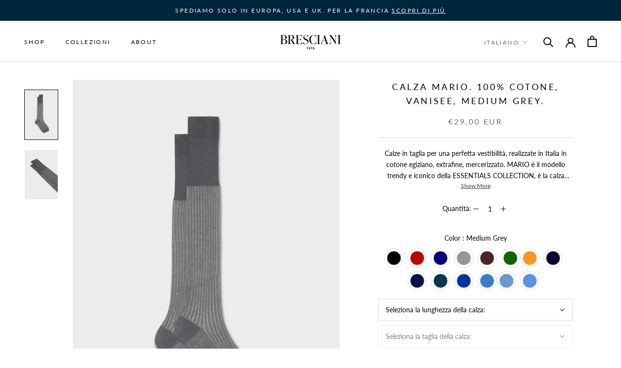

--- FILE ---
content_type: text/html; charset=utf-8
request_url: https://www.bresciani.it/products/calze-uomo-essentials-mario-medium-grey
body_size: 51329
content:
<!doctype html>

<html class="no-js" lang="it">
  <head>
<!-- starapps_core_start -->
<!-- This code is automatically managed by StarApps Studio -->
<!-- Please contact support@starapps.studio for any help -->
<!-- File location: snippets/starapps-core.liquid -->



    
<!-- starapps_core_end -->

    <meta charset="utf-8"> 
    <meta http-equiv="X-UA-Compatible" content="IE=edge,chrome=1">
    <meta name="viewport" content="width=device-width, initial-scale=1.0, height=device-height, minimum-scale=1.0, maximum-scale=1.0">
    <meta name="theme-color" content="">

    <title>
      BRESCIANI - Calze uomo: modello Mario. Cotone. Medium-Grey &ndash; Bresciani Shop
    </title><meta name="description" content="Bresciani calze uomo.100% cotone. Modello Mario della Essentials Collection. Colore MEDIUM GREY. Disponibile calza lunga e calza corta e in 8 taglie."><link rel="canonical" href="https://www.bresciani.it/products/calze-uomo-essentials-mario-medium-grey"><link rel="shortcut icon" href="//www.bresciani.it/cdn/shop/files/Bresciani_favicon_96x.jpg?v=1637246959" type="image/png"><meta property="og:type" content="product">
  <meta property="og:title" content="CALZA MARIO. 100% COTONE, VANISEE, MEDIUM GREY."><meta property="og:image" content="http://www.bresciani.it/cdn/shop/products/BRESCIANIEssentialsMarioMEDIUMGREY.1.jpg?v=1637155028">
    <meta property="og:image:secure_url" content="https://www.bresciani.it/cdn/shop/products/BRESCIANIEssentialsMarioMEDIUMGREY.1.jpg?v=1637155028">
    <meta property="og:image:width" content="3333">
    <meta property="og:image:height" content="5000"><meta property="product:price:amount" content="29,00">
  <meta property="product:price:currency" content="EUR"><meta property="og:description" content="Bresciani calze uomo.100% cotone. Modello Mario della Essentials Collection. Colore MEDIUM GREY. Disponibile calza lunga e calza corta e in 8 taglie."><meta property="og:url" content="https://www.bresciani.it/products/calze-uomo-essentials-mario-medium-grey">
<meta property="og:site_name" content="Bresciani Shop"><meta name="twitter:card" content="summary"><meta name="twitter:title" content="CALZA MARIO. 100% COTONE, VANISEE, MEDIUM GREY.">
  <meta name="twitter:description" content="Calze in taglia per una perfetta vestibilità, realizzate in Italia in cotone egiziano, extrafine, mercerizzato. MARIO è il modello trendy e iconico della ESSENTIALS COLLECTION, è la calza classica ideale per il gentleman contemporaneo, attento ai dettagli di stile e al comfort.
DETTAGLI:  rifiniture sartoriali abbinate ai processi tecnologici di lavorazione; fiocco di chiusura in punta della calza realizzato a mano; rimaglio a mano; calza in vanisee; polsino all&#39;inglese nella versione calza lunga.">
  <meta name="twitter:image" content="https://www.bresciani.it/cdn/shop/products/BRESCIANIEssentialsMarioMEDIUMGREY.1_600x600_crop_center.jpg?v=1637155028">
    <style>
  @font-face {
  font-family: "Playfair Display";
  font-weight: 400;
  font-style: normal;
  font-display: fallback;
  src: url("//www.bresciani.it/cdn/fonts/playfair_display/playfairdisplay_n4.9980f3e16959dc89137cc1369bfc3ae98af1deb9.woff2") format("woff2"),
       url("//www.bresciani.it/cdn/fonts/playfair_display/playfairdisplay_n4.c562b7c8e5637886a811d2a017f9e023166064ee.woff") format("woff");
}

  @font-face {
  font-family: Lato;
  font-weight: 400;
  font-style: normal;
  font-display: fallback;
  src: url("//www.bresciani.it/cdn/fonts/lato/lato_n4.c3b93d431f0091c8be23185e15c9d1fee1e971c5.woff2") format("woff2"),
       url("//www.bresciani.it/cdn/fonts/lato/lato_n4.d5c00c781efb195594fd2fd4ad04f7882949e327.woff") format("woff");
}


  @font-face {
  font-family: Lato;
  font-weight: 700;
  font-style: normal;
  font-display: fallback;
  src: url("//www.bresciani.it/cdn/fonts/lato/lato_n7.900f219bc7337bc57a7a2151983f0a4a4d9d5dcf.woff2") format("woff2"),
       url("//www.bresciani.it/cdn/fonts/lato/lato_n7.a55c60751adcc35be7c4f8a0313f9698598612ee.woff") format("woff");
}

  @font-face {
  font-family: Lato;
  font-weight: 400;
  font-style: italic;
  font-display: fallback;
  src: url("//www.bresciani.it/cdn/fonts/lato/lato_i4.09c847adc47c2fefc3368f2e241a3712168bc4b6.woff2") format("woff2"),
       url("//www.bresciani.it/cdn/fonts/lato/lato_i4.3c7d9eb6c1b0a2bf62d892c3ee4582b016d0f30c.woff") format("woff");
}

  @font-face {
  font-family: Lato;
  font-weight: 700;
  font-style: italic;
  font-display: fallback;
  src: url("//www.bresciani.it/cdn/fonts/lato/lato_i7.16ba75868b37083a879b8dd9f2be44e067dfbf92.woff2") format("woff2"),
       url("//www.bresciani.it/cdn/fonts/lato/lato_i7.4c07c2b3b7e64ab516aa2f2081d2bb0366b9dce8.woff") format("woff");
}


  :root {
    --heading-font-family : "Playfair Display", serif;
    --heading-font-weight : 400;
    --heading-font-style  : normal;

    --text-font-family : Lato, sans-serif;
    --text-font-weight : 400;
    --text-font-style  : normal;

    --base-text-font-size   : 14px;
    --default-text-font-size: 14px;--background          : #ffffff;
    --background-rgb      : 255, 255, 255;
    --light-background    : #ffffff;
    --light-background-rgb: 255, 255, 255;
    --heading-color       : #000000;
    --text-color          : #000000;
    --text-color-rgb      : 0, 0, 0;
    --text-color-light    : #627079;
    --text-color-light-rgb: 98, 112, 121;
    --link-color          : #627079;
    --link-color-rgb      : 98, 112, 121;
    --border-color        : #d9d9d9;
    --border-color-rgb    : 217, 217, 217;

    --button-background    : #000000;
    --button-background-rgb: 0, 0, 0;
    --button-text-color    : #ffffff;

    --header-background       : #ffffff;
    --header-heading-color    : #000000;
    --header-light-text-color : #627079;
    --header-border-color     : #d9d9d9;

    --footer-background    : #00263e;
    --footer-text-color    : #7c8897;
    --footer-heading-color : #ffffff;
    --footer-border-color  : #13354b;

    --navigation-background      : #00263e;
    --navigation-background-rgb  : 0, 38, 62;
    --navigation-text-color      : #ffffff;
    --navigation-text-color-light: rgba(255, 255, 255, 0.5);
    --navigation-border-color    : rgba(255, 255, 255, 0.25);

    --newsletter-popup-background     : #00263e;
    --newsletter-popup-text-color     : #ffffff;
    --newsletter-popup-text-color-rgb : 255, 255, 255;

    --secondary-elements-background       : #000000;
    --secondary-elements-background-rgb   : 0, 0, 0;
    --secondary-elements-text-color       : #ffffff;
    --secondary-elements-text-color-light : rgba(255, 255, 255, 0.5);
    --secondary-elements-border-color     : rgba(255, 255, 255, 0.25);

    --product-sale-price-color    : #f94c43;
    --product-sale-price-color-rgb: 249, 76, 67;
    --product-star-rating: #f6a429;

    /* Shopify related variables */
    --payment-terms-background-color: #ffffff;

    /* Products */

    --horizontal-spacing-four-products-per-row: 60px;
        --horizontal-spacing-two-products-per-row : 60px;

    --vertical-spacing-four-products-per-row: 60px;
        --vertical-spacing-two-products-per-row : 75px;

    /* Animation */
    --drawer-transition-timing: cubic-bezier(0.645, 0.045, 0.355, 1);
    --header-base-height: 80px; /* We set a default for browsers that do not support CSS variables */

    /* Cursors */
    --cursor-zoom-in-svg    : url(//www.bresciani.it/cdn/shop/t/33/assets/cursor-zoom-in.svg?v=100326362725928540331721723217);
    --cursor-zoom-in-2x-svg : url(//www.bresciani.it/cdn/shop/t/33/assets/cursor-zoom-in-2x.svg?v=71919207650934979201721723217);
  }
</style>

<script>
  // IE11 does not have support for CSS variables, so we have to polyfill them
  if (!(((window || {}).CSS || {}).supports && window.CSS.supports('(--a: 0)'))) {
    const script = document.createElement('script');
    script.type = 'text/javascript';
    script.src = 'https://cdn.jsdelivr.net/npm/css-vars-ponyfill@2';
    script.onload = function() {
      cssVars({});
    };

    document.getElementsByTagName('head')[0].appendChild(script);
  }
</script>
      
 
 		 <script>window.performance && window.performance.mark && window.performance.mark('shopify.content_for_header.start');</script><meta name="google-site-verification" content="FWsxfc8R37IwApSdaa8I01RJgFWTSywEsrPjIv3R47Y">
<meta name="facebook-domain-verification" content="qjr0jnknwi9vsilum3ldznjzh2tmcq">
<meta id="shopify-digital-wallet" name="shopify-digital-wallet" content="/59601125540/digital_wallets/dialog">
<meta name="shopify-checkout-api-token" content="16d90be2acfd6b143d7f4daa368a4749">
<meta id="in-context-paypal-metadata" data-shop-id="59601125540" data-venmo-supported="false" data-environment="production" data-locale="it_IT" data-paypal-v4="true" data-currency="EUR">
<link rel="alternate" hreflang="x-default" href="https://www.bresciani.it/products/calze-uomo-essentials-mario-medium-grey">
<link rel="alternate" hreflang="it" href="https://www.bresciani.it/products/calze-uomo-essentials-mario-medium-grey">
<link rel="alternate" hreflang="en" href="https://www.bresciani.it/en/products/calze-uomo-essentials-mario-medium-grey">
<link rel="alternate" hreflang="it-US" href="https://www.bresciani.it/it-us/products/calze-uomo-essentials-mario-medium-grey">
<link rel="alternate" hreflang="en-US" href="https://www.bresciani.it/en-us/products/calze-uomo-essentials-mario-medium-grey">
<link rel="alternate" type="application/json+oembed" href="https://www.bresciani.it/products/calze-uomo-essentials-mario-medium-grey.oembed">
<script async="async" src="/checkouts/internal/preloads.js?locale=it-IT"></script>
<script id="shopify-features" type="application/json">{"accessToken":"16d90be2acfd6b143d7f4daa368a4749","betas":["rich-media-storefront-analytics"],"domain":"www.bresciani.it","predictiveSearch":true,"shopId":59601125540,"locale":"it"}</script>
<script>var Shopify = Shopify || {};
Shopify.shop = "bresciani-shop.myshopify.com";
Shopify.locale = "it";
Shopify.currency = {"active":"EUR","rate":"1.0"};
Shopify.country = "IT";
Shopify.theme = {"name":"Copy of New collection 2023 (1)","id":170603413853,"schema_name":"Prestige","schema_version":"5.3.5","theme_store_id":855,"role":"main"};
Shopify.theme.handle = "null";
Shopify.theme.style = {"id":null,"handle":null};
Shopify.cdnHost = "www.bresciani.it/cdn";
Shopify.routes = Shopify.routes || {};
Shopify.routes.root = "/";</script>
<script type="module">!function(o){(o.Shopify=o.Shopify||{}).modules=!0}(window);</script>
<script>!function(o){function n(){var o=[];function n(){o.push(Array.prototype.slice.apply(arguments))}return n.q=o,n}var t=o.Shopify=o.Shopify||{};t.loadFeatures=n(),t.autoloadFeatures=n()}(window);</script>
<script id="shop-js-analytics" type="application/json">{"pageType":"product"}</script>
<script defer="defer" async type="module" src="//www.bresciani.it/cdn/shopifycloud/shop-js/modules/v2/client.init-shop-cart-sync_DBkBYU4u.it.esm.js"></script>
<script defer="defer" async type="module" src="//www.bresciani.it/cdn/shopifycloud/shop-js/modules/v2/chunk.common_Bivs4Di_.esm.js"></script>
<script type="module">
  await import("//www.bresciani.it/cdn/shopifycloud/shop-js/modules/v2/client.init-shop-cart-sync_DBkBYU4u.it.esm.js");
await import("//www.bresciani.it/cdn/shopifycloud/shop-js/modules/v2/chunk.common_Bivs4Di_.esm.js");

  window.Shopify.SignInWithShop?.initShopCartSync?.({"fedCMEnabled":true,"windoidEnabled":true});

</script>
<script id="__st">var __st={"a":59601125540,"offset":3600,"reqid":"58dc8b21-0b05-4b1e-91a8-48691fe62b75-1768875477","pageurl":"www.bresciani.it\/products\/calze-uomo-essentials-mario-medium-grey","u":"33d940d648cb","p":"product","rtyp":"product","rid":7101574480036};</script>
<script>window.ShopifyPaypalV4VisibilityTracking = true;</script>
<script id="captcha-bootstrap">!function(){'use strict';const t='contact',e='account',n='new_comment',o=[[t,t],['blogs',n],['comments',n],[t,'customer']],c=[[e,'customer_login'],[e,'guest_login'],[e,'recover_customer_password'],[e,'create_customer']],r=t=>t.map((([t,e])=>`form[action*='/${t}']:not([data-nocaptcha='true']) input[name='form_type'][value='${e}']`)).join(','),a=t=>()=>t?[...document.querySelectorAll(t)].map((t=>t.form)):[];function s(){const t=[...o],e=r(t);return a(e)}const i='password',u='form_key',d=['recaptcha-v3-token','g-recaptcha-response','h-captcha-response',i],f=()=>{try{return window.sessionStorage}catch{return}},m='__shopify_v',_=t=>t.elements[u];function p(t,e,n=!1){try{const o=window.sessionStorage,c=JSON.parse(o.getItem(e)),{data:r}=function(t){const{data:e,action:n}=t;return t[m]||n?{data:e,action:n}:{data:t,action:n}}(c);for(const[e,n]of Object.entries(r))t.elements[e]&&(t.elements[e].value=n);n&&o.removeItem(e)}catch(o){console.error('form repopulation failed',{error:o})}}const l='form_type',E='cptcha';function T(t){t.dataset[E]=!0}const w=window,h=w.document,L='Shopify',v='ce_forms',y='captcha';let A=!1;((t,e)=>{const n=(g='f06e6c50-85a8-45c8-87d0-21a2b65856fe',I='https://cdn.shopify.com/shopifycloud/storefront-forms-hcaptcha/ce_storefront_forms_captcha_hcaptcha.v1.5.2.iife.js',D={infoText:'Protetto da hCaptcha',privacyText:'Privacy',termsText:'Termini'},(t,e,n)=>{const o=w[L][v],c=o.bindForm;if(c)return c(t,g,e,D).then(n);var r;o.q.push([[t,g,e,D],n]),r=I,A||(h.body.append(Object.assign(h.createElement('script'),{id:'captcha-provider',async:!0,src:r})),A=!0)});var g,I,D;w[L]=w[L]||{},w[L][v]=w[L][v]||{},w[L][v].q=[],w[L][y]=w[L][y]||{},w[L][y].protect=function(t,e){n(t,void 0,e),T(t)},Object.freeze(w[L][y]),function(t,e,n,w,h,L){const[v,y,A,g]=function(t,e,n){const i=e?o:[],u=t?c:[],d=[...i,...u],f=r(d),m=r(i),_=r(d.filter((([t,e])=>n.includes(e))));return[a(f),a(m),a(_),s()]}(w,h,L),I=t=>{const e=t.target;return e instanceof HTMLFormElement?e:e&&e.form},D=t=>v().includes(t);t.addEventListener('submit',(t=>{const e=I(t);if(!e)return;const n=D(e)&&!e.dataset.hcaptchaBound&&!e.dataset.recaptchaBound,o=_(e),c=g().includes(e)&&(!o||!o.value);(n||c)&&t.preventDefault(),c&&!n&&(function(t){try{if(!f())return;!function(t){const e=f();if(!e)return;const n=_(t);if(!n)return;const o=n.value;o&&e.removeItem(o)}(t);const e=Array.from(Array(32),(()=>Math.random().toString(36)[2])).join('');!function(t,e){_(t)||t.append(Object.assign(document.createElement('input'),{type:'hidden',name:u})),t.elements[u].value=e}(t,e),function(t,e){const n=f();if(!n)return;const o=[...t.querySelectorAll(`input[type='${i}']`)].map((({name:t})=>t)),c=[...d,...o],r={};for(const[a,s]of new FormData(t).entries())c.includes(a)||(r[a]=s);n.setItem(e,JSON.stringify({[m]:1,action:t.action,data:r}))}(t,e)}catch(e){console.error('failed to persist form',e)}}(e),e.submit())}));const S=(t,e)=>{t&&!t.dataset[E]&&(n(t,e.some((e=>e===t))),T(t))};for(const o of['focusin','change'])t.addEventListener(o,(t=>{const e=I(t);D(e)&&S(e,y())}));const B=e.get('form_key'),M=e.get(l),P=B&&M;t.addEventListener('DOMContentLoaded',(()=>{const t=y();if(P)for(const e of t)e.elements[l].value===M&&p(e,B);[...new Set([...A(),...v().filter((t=>'true'===t.dataset.shopifyCaptcha))])].forEach((e=>S(e,t)))}))}(h,new URLSearchParams(w.location.search),n,t,e,['guest_login'])})(!0,!0)}();</script>
<script integrity="sha256-4kQ18oKyAcykRKYeNunJcIwy7WH5gtpwJnB7kiuLZ1E=" data-source-attribution="shopify.loadfeatures" defer="defer" src="//www.bresciani.it/cdn/shopifycloud/storefront/assets/storefront/load_feature-a0a9edcb.js" crossorigin="anonymous"></script>
<script data-source-attribution="shopify.dynamic_checkout.dynamic.init">var Shopify=Shopify||{};Shopify.PaymentButton=Shopify.PaymentButton||{isStorefrontPortableWallets:!0,init:function(){window.Shopify.PaymentButton.init=function(){};var t=document.createElement("script");t.src="https://www.bresciani.it/cdn/shopifycloud/portable-wallets/latest/portable-wallets.it.js",t.type="module",document.head.appendChild(t)}};
</script>
<script data-source-attribution="shopify.dynamic_checkout.buyer_consent">
  function portableWalletsHideBuyerConsent(e){var t=document.getElementById("shopify-buyer-consent"),n=document.getElementById("shopify-subscription-policy-button");t&&n&&(t.classList.add("hidden"),t.setAttribute("aria-hidden","true"),n.removeEventListener("click",e))}function portableWalletsShowBuyerConsent(e){var t=document.getElementById("shopify-buyer-consent"),n=document.getElementById("shopify-subscription-policy-button");t&&n&&(t.classList.remove("hidden"),t.removeAttribute("aria-hidden"),n.addEventListener("click",e))}window.Shopify?.PaymentButton&&(window.Shopify.PaymentButton.hideBuyerConsent=portableWalletsHideBuyerConsent,window.Shopify.PaymentButton.showBuyerConsent=portableWalletsShowBuyerConsent);
</script>
<script>
  function portableWalletsCleanup(e){e&&e.src&&console.error("Failed to load portable wallets script "+e.src);var t=document.querySelectorAll("shopify-accelerated-checkout .shopify-payment-button__skeleton, shopify-accelerated-checkout-cart .wallet-cart-button__skeleton"),e=document.getElementById("shopify-buyer-consent");for(let e=0;e<t.length;e++)t[e].remove();e&&e.remove()}function portableWalletsNotLoadedAsModule(e){e instanceof ErrorEvent&&"string"==typeof e.message&&e.message.includes("import.meta")&&"string"==typeof e.filename&&e.filename.includes("portable-wallets")&&(window.removeEventListener("error",portableWalletsNotLoadedAsModule),window.Shopify.PaymentButton.failedToLoad=e,"loading"===document.readyState?document.addEventListener("DOMContentLoaded",window.Shopify.PaymentButton.init):window.Shopify.PaymentButton.init())}window.addEventListener("error",portableWalletsNotLoadedAsModule);
</script>

<script type="module" src="https://www.bresciani.it/cdn/shopifycloud/portable-wallets/latest/portable-wallets.it.js" onError="portableWalletsCleanup(this)" crossorigin="anonymous"></script>
<script nomodule>
  document.addEventListener("DOMContentLoaded", portableWalletsCleanup);
</script>

<link id="shopify-accelerated-checkout-styles" rel="stylesheet" media="screen" href="https://www.bresciani.it/cdn/shopifycloud/portable-wallets/latest/accelerated-checkout-backwards-compat.css" crossorigin="anonymous">
<style id="shopify-accelerated-checkout-cart">
        #shopify-buyer-consent {
  margin-top: 1em;
  display: inline-block;
  width: 100%;
}

#shopify-buyer-consent.hidden {
  display: none;
}

#shopify-subscription-policy-button {
  background: none;
  border: none;
  padding: 0;
  text-decoration: underline;
  font-size: inherit;
  cursor: pointer;
}

#shopify-subscription-policy-button::before {
  box-shadow: none;
}

      </style>

<script>window.performance && window.performance.mark && window.performance.mark('shopify.content_for_header.end');</script>
 
     <!-- Global site tag (gtag.js) - Google Analytics -->
	<script async src="https://www.googletagmanager.com/gtag/js?id=G-T0X5MRBZVQ"></script>
	<script>
  		window.dataLayer = window.dataLayer || [];
  		function gtag(){dataLayer.push(arguments);}
  		gtag('js', new Date());

  		gtag('config', 'G-T0X5MRBZVQ');
	</script>
    
      <!-- start cookie bar of Iubenda  --><script type="text/javascript">

var _iub = _iub || [];

_iub.csConfiguration = {"askConsentAtCookiePolicyUpdate":true,"countryDetection":true,"enableFadp":true,"enableUspr":true,"floatingPreferencesButtonDisplay":"bottom-right","perPurposeConsent":true,"reloadOnConsent":true,"siteId":2418329,"whitelabel":false,"cookiePolicyId":33979298,"lang":"en-GB", "banner":{ "acceptButtonCaptionColor":"white","acceptButtonColor":"#0073CE","acceptButtonDisplay":true,"backgroundColor":"#000001","closeButtonDisplay":false,"customizeButtonCaptionColor":"white","customizeButtonColor":"#554f4f","customizeButtonDisplay":true,"explicitWithdrawal":true,"listPurposes":true,"ownerName":"www.bresciani.it","position":"float-bottom-center","rejectButtonCaptionColor":"white","rejectButtonColor":"#0073CE","rejectButtonDisplay":true,"showPurposesToggles":true,"showTotalNumberOfProviders":true,"textColor":"white" }};

</script>

<script type="text/javascript" src="https://cs.iubenda.com/autoblocking/2418329.js"></script>

<script type="text/javascript" src="//cdn.iubenda.com/cs/gpp/stub.js"></script>

<script type="text/javascript" src="//cdn.iubenda.com/cs/iubenda_cs.js" charset="UTF-8" async></script> <!-- end  cookie bar of Iubenda  --> 
    
    <link rel="stylesheet" href="//www.bresciani.it/cdn/shop/t/33/assets/theme.css?v=32399213188530976071752065124">
    
  	<!-- Start Redirect 404 to HomePage --><!-- End Redirect 404 to HomePage -->
    
    <script>// This allows to expose several variables to the global scope, to be used in scripts
      window.theme = {
        pageType: "product",
        moneyFormat: "€{{amount_with_comma_separator}}",
        moneyWithCurrencyFormat: "€{{amount_with_comma_separator}} EUR",
        currencyCodeEnabled: true,
        productImageSize: "tall",
        searchMode: "product,article",
        showPageTransition: false,
        showElementStaggering: true,
        showImageZooming: false
      };

      window.routes = {
        rootUrl: "\/",
        rootUrlWithoutSlash: '',
        cartUrl: "\/cart",
        cartAddUrl: "\/cart\/add",
        cartChangeUrl: "\/cart\/change",
        searchUrl: "\/search",
        productRecommendationsUrl: "\/recommendations\/products"
      };

      window.languages = {
        cartAddNote: "Aggiungi una nota all\u0026#39;ordine",
        cartEditNote: "Modifica nota dell\u0026#39;ordine",
        productImageLoadingError: "Questa immagine non è stata caricata. Prova a ricaricare la pagina.",
        productFormAddToCart: "Aggiungi al carrello",
        productFormUnavailable: "Non disponibile",
        productFormSoldOut: "Esaurito",
        shippingEstimatorOneResult: "1 opzione disponibile:",
        shippingEstimatorMoreResults: "{{count}} opzioni disponibili:",
        shippingEstimatorNoResults: "Non sono state trovate spedizioni"
      };

      window.lazySizesConfig = {
        loadHidden: false,
        hFac: 0.5,
        expFactor: 2,
        ricTimeout: 150,
        lazyClass: 'Image--lazyLoad',
        loadingClass: 'Image--lazyLoading',
        loadedClass: 'Image--lazyLoaded'
      };

      document.documentElement.className = document.documentElement.className.replace('no-js', 'js');
      document.documentElement.style.setProperty('--window-height', window.innerHeight + 'px');

      // We do a quick detection of some features (we could use Modernizr but for so little...)
      (function() {
        document.documentElement.className += ((window.CSS && window.CSS.supports('(position: sticky) or (position: -webkit-sticky)')) ? ' supports-sticky' : ' no-supports-sticky');
        document.documentElement.className += (window.matchMedia('(-moz-touch-enabled: 1), (hover: none)')).matches ? ' no-supports-hover' : ' supports-hover';
      }());

      
    </script>

    <script src="//www.bresciani.it/cdn/shop/t/33/assets/lazysizes.min.js?v=174358363404432586981721723217" async></script><script src="//www.bresciani.it/cdn/shop/t/33/assets/libs.min.js?v=26178543184394469741721723217" defer></script>
    <script src="//www.bresciani.it/cdn/shop/t/33/assets/theme.js?v=57992728975528716701721723217" defer></script>
    <script src="//www.bresciani.it/cdn/shop/t/33/assets/custom.js?v=183944157590872491501721723217" defer></script>

    <script>
      (function () {
        window.onpageshow = function() {
          if (window.theme.showPageTransition) {
            var pageTransition = document.querySelector('.PageTransition');

            if (pageTransition) {
              pageTransition.style.visibility = 'visible';
              pageTransition.style.opacity = '0';
            }
          }

          // When the page is loaded from the cache, we have to reload the cart content
          document.documentElement.dispatchEvent(new CustomEvent('cart:refresh', {
            bubbles: true
          }));
        };
      })();
    </script>

    
  <script type="application/ld+json">
  {
    "@context": "http://schema.org",
    "@type": "Product",
    "offers": [{
          "@type": "Offer",
          "name": "calza corta \/ 9    1\/2",
          "availability":"https://schema.org/InStock",
          "price": 29.0,
          "priceCurrency": "EUR",
          "priceValidUntil": "2026-01-30","sku": "MC052JQ0000BR | 085 | ANTRACITE-GHIACCIO | 004 | 9    1\/2","url": "/products/calze-uomo-essentials-mario-medium-grey?variant=41474425913508"
        },
{
          "@type": "Offer",
          "name": "calza corta \/ 10",
          "availability":"https://schema.org/InStock",
          "price": 29.0,
          "priceCurrency": "EUR",
          "priceValidUntil": "2026-01-30","sku": "MC052JQ0000BR | 085 | ANTRACITE-GHIACCIO | 005 | 10","url": "/products/calze-uomo-essentials-mario-medium-grey?variant=41474425946276"
        },
{
          "@type": "Offer",
          "name": "calza corta \/ 10   1\/2",
          "availability":"https://schema.org/InStock",
          "price": 29.0,
          "priceCurrency": "EUR",
          "priceValidUntil": "2026-01-30","sku": "MC052JQ0000BR | 085 | ANTRACITE-GHIACCIO | 006 | 10   1\/2","url": "/products/calze-uomo-essentials-mario-medium-grey?variant=41474425979044"
        },
{
          "@type": "Offer",
          "name": "calza corta \/ 11",
          "availability":"https://schema.org/InStock",
          "price": 29.0,
          "priceCurrency": "EUR",
          "priceValidUntil": "2026-01-30","sku": "MC052JQ0000BR | 085 | ANTRACITE-GHIACCIO | 007 | 11","url": "/products/calze-uomo-essentials-mario-medium-grey?variant=41474426011812"
        },
{
          "@type": "Offer",
          "name": "calza corta \/ 11   1\/2",
          "availability":"https://schema.org/InStock",
          "price": 29.0,
          "priceCurrency": "EUR",
          "priceValidUntil": "2026-01-30","sku": "MC052JQ0000BR | 085 | ANTRACITE-GHIACCIO | 008 | 11   1\/2","url": "/products/calze-uomo-essentials-mario-medium-grey?variant=41474426044580"
        },
{
          "@type": "Offer",
          "name": "calza corta \/ 12",
          "availability":"https://schema.org/InStock",
          "price": 29.0,
          "priceCurrency": "EUR",
          "priceValidUntil": "2026-01-30","sku": "MC052JQ0000BR | 085 | ANTRACITE-GHIACCIO | 009 | 12","url": "/products/calze-uomo-essentials-mario-medium-grey?variant=41474426077348"
        },
{
          "@type": "Offer",
          "name": "calza corta \/ 12  1\/2",
          "availability":"https://schema.org/InStock",
          "price": 29.0,
          "priceCurrency": "EUR",
          "priceValidUntil": "2026-01-30","sku": "MC052JQ0000BR | 085 | ANTRACITE-GHIACCIO | 010 | 12  1\/2","url": "/products/calze-uomo-essentials-mario-medium-grey?variant=41474426110116"
        },
{
          "@type": "Offer",
          "name": "calza corta \/ 13",
          "availability":"https://schema.org/InStock",
          "price": 29.0,
          "priceCurrency": "EUR",
          "priceValidUntil": "2026-01-30","sku": "MC052JQ0000BR | 085 | ANTRACITE-GHIACCIO | 011 | 13","url": "/products/calze-uomo-essentials-mario-medium-grey?variant=41474426142884"
        },
{
          "@type": "Offer",
          "name": "calza lunga \/ 9    1\/2",
          "availability":"https://schema.org/InStock",
          "price": 31.0,
          "priceCurrency": "EUR",
          "priceValidUntil": "2026-01-30","sku": "ML052JQ0000BR | 085 | ANTRACITE-GHIACCIO | 004 | 9    1\/2","url": "/products/calze-uomo-essentials-mario-medium-grey?variant=41474338881700"
        },
{
          "@type": "Offer",
          "name": "calza lunga \/ 10",
          "availability":"https://schema.org/InStock",
          "price": 31.0,
          "priceCurrency": "EUR",
          "priceValidUntil": "2026-01-30","sku": "ML052JQ0000BR | 085 | ANTRACITE-GHIACCIO | 005 | 10","url": "/products/calze-uomo-essentials-mario-medium-grey?variant=41474338914468"
        },
{
          "@type": "Offer",
          "name": "calza lunga \/ 10   1\/2",
          "availability":"https://schema.org/InStock",
          "price": 31.0,
          "priceCurrency": "EUR",
          "priceValidUntil": "2026-01-30","sku": "ML052JQ0000BR | 085 | ANTRACITE-GHIACCIO | 006 | 10   1\/2","url": "/products/calze-uomo-essentials-mario-medium-grey?variant=41474338947236"
        },
{
          "@type": "Offer",
          "name": "calza lunga \/ 11",
          "availability":"https://schema.org/InStock",
          "price": 31.0,
          "priceCurrency": "EUR",
          "priceValidUntil": "2026-01-30","sku": "ML052JQ0000BR | 085 | ANTRACITE-GHIACCIO | 007 | 11","url": "/products/calze-uomo-essentials-mario-medium-grey?variant=41474338980004"
        },
{
          "@type": "Offer",
          "name": "calza lunga \/ 11   1\/2",
          "availability":"https://schema.org/InStock",
          "price": 31.0,
          "priceCurrency": "EUR",
          "priceValidUntil": "2026-01-30","sku": "ML052JQ0000BR | 085 | ANTRACITE-GHIACCIO | 008 | 11   1\/2","url": "/products/calze-uomo-essentials-mario-medium-grey?variant=41474339012772"
        },
{
          "@type": "Offer",
          "name": "calza lunga \/ 12",
          "availability":"https://schema.org/InStock",
          "price": 31.0,
          "priceCurrency": "EUR",
          "priceValidUntil": "2026-01-30","sku": "ML052JQ0000BR | 085 | ANTRACITE-GHIACCIO | 009 | 12","url": "/products/calze-uomo-essentials-mario-medium-grey?variant=41474339045540"
        },
{
          "@type": "Offer",
          "name": "calza lunga \/ 12  1\/2",
          "availability":"https://schema.org/InStock",
          "price": 31.0,
          "priceCurrency": "EUR",
          "priceValidUntil": "2026-01-30","sku": "ML052JQ0000BR | 085 | ANTRACITE-GHIACCIO | 010 | 12  1\/2","url": "/products/calze-uomo-essentials-mario-medium-grey?variant=41474339078308"
        },
{
          "@type": "Offer",
          "name": "calza lunga \/ 13",
          "availability":"https://schema.org/InStock",
          "price": 31.0,
          "priceCurrency": "EUR",
          "priceValidUntil": "2026-01-30","sku": "ML052JQ0000BR | 085 | ANTRACITE-GHIACCIO | 011 | 13","url": "/products/calze-uomo-essentials-mario-medium-grey?variant=41474339111076"
        }
],
    "brand": {
      "name": "Bresciani Shop"
    },
    "name": "CALZA MARIO. 100% COTONE, VANISEE, MEDIUM GREY.",
    "description": "Calze in taglia per una perfetta vestibilità, realizzate in Italia in cotone egiziano, extrafine, mercerizzato. MARIO è il modello trendy e iconico della ESSENTIALS COLLECTION, è la calza classica ideale per il gentleman contemporaneo, attento ai dettagli di stile e al comfort.\nDETTAGLI:  rifiniture sartoriali abbinate ai processi tecnologici di lavorazione; fiocco di chiusura in punta della calza realizzato a mano; rimaglio a mano; calza in vanisee; polsino all'inglese nella versione calza lunga.",
    "category": "Calza uomo",
    "url": "/products/calze-uomo-essentials-mario-medium-grey",
    "sku": "MC052JQ0000BR | 085 | ANTRACITE-GHIACCIO | 004 | 9    1\/2",
    "image": {
      "@type": "ImageObject",
      "url": "https://www.bresciani.it/cdn/shop/products/BRESCIANIEssentialsMarioMEDIUMGREY.1_1024x.jpg?v=1637155028",
      "image": "https://www.bresciani.it/cdn/shop/products/BRESCIANIEssentialsMarioMEDIUMGREY.1_1024x.jpg?v=1637155028",
      "name": "Bresciani Mario socks in mercerised Egyptian cotton, featuring a medium grey vanisee pattern.",
      "width": "1024",
      "height": "1024"
    }
  }
  </script>



  <script type="application/ld+json">
  {
    "@context": "http://schema.org",
    "@type": "BreadcrumbList",
  "itemListElement": [{
      "@type": "ListItem",
      "position": 1,
      "name": "Home",
      "item": "https://www.bresciani.it"
    },{
          "@type": "ListItem",
          "position": 2,
          "name": "CALZA MARIO. 100% COTONE, VANISEE, MEDIUM GREY.",
          "item": "https://www.bresciani.it/products/calze-uomo-essentials-mario-medium-grey"
        }]
  }
  </script>

  

	<script type="text/plain" class="_iub_cs_activate"  data-iub-purposes="1">
	(function(c,l,a,r,i,t,y){
	c[a]=c[a]||function(){(c[a].q=c[a].q||[]).push(arguments)};
	t=l.createElement(r);t.async=1;t.src="https://www.clarity.ms/tag/"+i;
	y=l.getElementsByTagName(r)[0];y.parentNode.insertBefore(t,y);
	})(window, document, "clarity", "script", "9qpjamv3pf");
	</script>

<script src="https://ajax.googleapis.com/ajax/libs/jquery/3.6.0/jquery.min.js"></script>

<script type="text/javascript">var webyzeMultiProductColorsRunningCall=!1,webyzeMultiProductColorsQueuedCall=!1;window.webyzeMultiProductColorsLoad=function(){function q(f,d){var c=f[0],a=f[1],b=f[2],e=f[3];c=h(c,a,b,e,d[0],7,-680876936);e=h(e,c,a,b,d[1],12,-389564586);b=h(b,e,c,a,d[2],17,606105819);a=h(a,b,e,c,d[3],22,-1044525330);c=h(c,a,b,e,d[4],7,-176418897);e=h(e,c,a,b,d[5],12,1200080426);b=h(b,e,c,a,d[6],17,-1473231341);a=h(a,b,e,c,d[7],22,-45705983);c=h(c,a,b,e,d[8],7,1770035416);e=h(e,c,a,b,d[9],12,-1958414417);b=h(b,e,c,a,d[10],17,-42063);a=h(a,b,e,c,d[11],22,-1990404162);c=h(c,a,b,e,d[12],7,1804603682);e=h(e,c,a,b,d[13],12,-40341101);b=h(b,e,c,a,d[14],17,-1502002290);a=h(a,b,e,c,d[15],22,1236535329);c=k(c,a,b,e,d[1],5,-165796510);e=k(e,c,a,b,d[6],9,-1069501632);b=k(b,e,c,a,d[11],14,643717713);a=k(a,b,e,c,d[0],20,-373897302);c=k(c,a,b,e,d[5],5,-701558691);e=k(e,c,a,b,d[10],9,38016083);b=k(b,e,c,a,d[15],14,-660478335);a=k(a,b,e,c,d[4],20,-405537848);c=k(c,a,b,e,d[9],5,568446438);e=k(e,c,a,b,d[14],9,-1019803690);b=k(b,e,c,a,d[3],14,-187363961);a=k(a,b,e,c,d[8],20,1163531501);c=k(c,a,b,e,d[13],5,-1444681467);e=k(e,c,a,b,d[2],9,-51403784);b=k(b,e,c,a,d[7],14,1735328473);a=k(a,b,e,c,d[12],20,-1926607734);c=g(a^b^e,c,a,d[5],4,-378558);e=g(c^a^b,e,c,d[8],11,-2022574463);b=g(e^c^a,b,e,d[11],16,1839030562);a=g(b^e^c,a,b,d[14],23,-35309556);c=g(a^b^e,c,a,d[1],4,-1530992060);e=g(c^a^b,e,c,d[4],11,1272893353);b=g(e^c^a,b,e,d[7],16,-155497632);a=g(b^e^c,a,b,d[10],23,-1094730640);c=g(a^b^e,c,a,d[13],4,681279174);e=g(c^a^b,e,c,d[0],11,-358537222);b=g(e^c^a,b,e,d[3],16,-722521979);a=g(b^e^c,a,b,d[6],23,76029189);c=g(a^b^e,c,a,d[9],4,-640364487);e=g(c^a^b,e,c,d[12],11,-421815835);b=g(e^c^a,b,e,d[15],16,530742520);a=g(b^e^c,a,b,d[2],23,-995338651);c=l(c,a,b,e,d[0],6,-198630844);e=l(e,c,a,b,d[7],10,1126891415);b=l(b,e,c,a,d[14],15,-1416354905);a=l(a,b,e,c,d[5],21,-57434055);c=l(c,a,b,e,d[12],6,1700485571);e=l(e,c,a,b,d[3],10,-1894986606);b=l(b,e,c,a,d[10],15,-1051523);a=l(a,b,e,c,d[1],21,-2054922799);c=l(c,a,b,e,d[8],6,1873313359);e=l(e,c,a,b,d[15],10,-30611744);b=l(b,e,c,a,d[6],15,-1560198380);a=l(a,b,e,c,d[13],21,1309151649);c=l(c,a,b,e,d[4],6,-145523070);e=l(e,c,a,b,d[11],10,-1120210379);b=l(b,e,c,a,d[2],15,718787259);a=l(a,b,e,c,d[9],21,-343485551);f[0]=c+f[0]&4294967295;f[1]=a+f[1]&4294967295;f[2]=b+f[2]&4294967295;f[3]=e+f[3]&4294967295}function g(f,d,c,a,b,e){d=(d+f&4294967295)+(a+e&4294967295)&4294967295;return(d<<b|d>>>32-b)+c&4294967295}function h(f,d,c,a,b,e,m){return g(d&c|~d&a,f,d,b,e,m)}function k(f,d,c,a,b,e,m){return g(d&a|c&~a,f,d,b,e,m)}function l(f,d,c,a,b,e,m){return g(c^(d|~a),f,d,b,e,m)}function r(f){txt="";var d=f.length,c=[1732584193,-271733879,-1732584194,271733878],a;for(a=64;a<=f.length;a+=64){var b,e=f.substring(a-64,a),m=[];for(b=0;64>b;b+=4)m[b>>2]=e.charCodeAt(b)+(e.charCodeAt(b+1)<<8)+(e.charCodeAt(b+2)<<16)+(e.charCodeAt(b+3)<<24);q(c,m)}f=f.substring(a-64);b=[0,0,0,0,0,0,0,0,0,0,0,0,0,0,0,0];for(a=0;a<f.length;a++)b[a>>2]|=f.charCodeAt(a)<<(a%4<<3);b[a>>2]|=128<<(a%4<<3);if(55<a)for(q(c,b),a=0;16>a;a++)b[a]=0;b[14]=8*d;q(c,b);return c}function t(f){for(var d=0;d<f.length;d++){for(var c=d,a=f[d],b="",e=0;4>e;e++)b+=u[a>>8*e+4&15]+u[a>>8*e&15];f[c]=b}return f.join("")}var n=function(){var f={'"':"&quot;","&":"&amp;","<":"&lt;",">":"&gt;"};return function(d){return d.replace(/["&<>]/g,function(c){return f[c]})}}(),p=$(".webyze-multi-product-colors:not(.webyze-loaded)").map(function(){return $(this).attr("data-product-id")}).get();if(p&&0!=p.length)if(webyzeMultiProductColorsRunningCall)webyzeMultiProductColorsQueuedCall=!0;else{webyzeMultiProductColorsRunningCall=!0;webyzeMultiProductColorsQueuedCall=!1;var u="0123456789abcdef".split("");t(r("hello"));var v="shop="+Shopify.shop+p.map(function(f){return"&prodId[]="+f}).join("");$.ajax({method:"GET",url:"https://s-pc.webyze.com/ProductColors/productGroup-"+t(r(v))+"?"+v,dataType:"json"}).done(function(f){Array.isArray(f)&&(f=f.map(function(d){return JSON.parse(d)}),f.forEach(function(d){if(Array.isArray(d)){d.map(function(a){return a.id});var c="";d.forEach(function(a){c+='<span class="swatchProductColor swatchType_'+a.type+'" data-name="'+n(a.name)+'" data-handle="'+n(a.handle)+'" data-image="'+n(a.image)+'">';if(window.webyzeProductColors_useProdImage)c+="<div style=\"background-image: url('"+a.image.replace(/\.(png|jpg|jpeg|bmp)/,window.webyzeProductColors_prodImageLarge?"_large.$1":"_small.$1")+"');background-size: cover;\"></div>";else switch(a.type){case "two_colors":a.data=a.data.split("|");c+='<div><div style="background:'+a.data[0]+';"></div><div style="background:'+a.data[1]+';"></div></div>';break;case "image":c+="<div style=\"background-image: url('https://s-pc.webyze.com/ProductColors/uploads/"+a.data+"');\"></div>";break;default:c+='<div style="background:'+a.data+';"></div>'}c+='<span class="webyzeTooltip"><span></span><span class="innerText">'+n(a.name)+"</span><span></span></span></span>"});$(d.map(function(a){return'.webyze-multi-product-colors[data-product-id="'+a.id+'"]'}).join(", ")).addClass("webyze-loaded").html(c)}}),$(".webyze-multi-product-colors").find(".swatchProductColor").on("click",function(d){d.preventDefault();window.location.href="/products/"+$(this).data("handle")}).on("mouseenter",function(){var d=$(this).attr("data-image").replace(/\.(jpg|png|jpeg)/,"_large.$1");0===d.indexOf("https://")&&$(this).parent().parent().parent().find("img").attr("src",d).attr("srcset",d)}),$(p.map(function(d){return'.webyze-multi-product-colors[data-product-id="'+d+'"]'}).join(", ")).addClass("webyze-loaded"))}).fail(function(){}).always(function(){webyzeMultiProductColorsRunningCall=!1;webyzeMultiProductColorsQueuedCall&&window.webyzeMultiProductColorsLoad()})}};</script>
 					
  
  
 
  <!-- BEGIN app block: shopify://apps/swatch-king/blocks/variant-swatch-king/0850b1e4-ba30-4a0d-a8f4-f9a939276d7d -->


















































  <script>
    window.vsk_data = function(){
      return {
        "block_collection_settings": {"alignment":"left","enable":true,"swatch_location":"After price","switch_on_hover":true,"preselect_variant":false,"current_template":"product"},
        "currency": "EUR",
        "currency_symbol": "€",
        "primary_locale": "it",
        "localized_string": {},
        "app_setting_styles": {"products_swatch_presentation":{"slide_left_button_svg":"","slide_right_button_svg":""},"collections_swatch_presentation":{"minified":false,"minified_products":false,"minified_template":"+{count}","slide_left_button_svg":"","minified_display_count":[3,6],"slide_right_button_svg":""}},
        "app_setting": {"display_logs":false,"default_preset":69566,"pre_hide_strategy":"hide-all-theme-selectors","swatch_url_source":"cdn","product_data_source":"storefront"},
        "app_setting_config": {"app_execution_strategy":"all","collections_options_disabled":null,"default_swatch_image":"","do_not_select_an_option":{"text":"Select a {{ option_name }}","status":true,"control_add_to_cart":true,"allow_virtual_trigger":true,"make_a_selection_text":"Select a {{ option_name }}","auto_select_options_list":[]},"history_free_group_navigation":false,"notranslate":false,"products_options_disabled":null,"size_chart":{"type":"theme","labels":"size,sizes,taille,größe,tamanho,tamaño,koko,サイズ","position":"right","size_chart_app":"","size_chart_app_css":"","size_chart_app_selector":""},"session_storage_timeout_seconds":60,"enable_swatch":{"cart":{"enable_on_cart_product_grid":true,"enable_on_cart_featured_product":true},"home":{"enable_on_home_product_grid":true,"enable_on_home_featured_product":true},"pages":{"enable_on_custom_product_grid":true,"enable_on_custom_featured_product":true},"article":{"enable_on_article_product_grid":true,"enable_on_article_featured_product":true},"products":{"enable_on_main_product":true,"enable_on_product_grid":true},"collections":{"enable_on_collection_quick_view":true,"enable_on_collection_product_grid":true},"list_collections":{"enable_on_list_collection_quick_view":true,"enable_on_list_collection_product_grid":true}},"product_template":{"group_swatches":true,"variant_swatches":false},"product_batch_size":250,"use_optimized_urls":true,"enable_error_tracking":false,"enable_event_tracking":false,"preset_badge":{"order":[{"name":"sold_out","order":0},{"name":"sale","order":1},{"name":"new","order":2}],"new_badge_text":"NEW","new_badge_color":"#FFFFFF","sale_badge_text":"SALE","sale_badge_color":"#FFFFFF","new_badge_bg_color":"#121212D1","sale_badge_bg_color":"#D91C01D1","sold_out_badge_text":"SOLD OUT","sold_out_badge_color":"#FFFFFF","new_show_when_all_same":false,"sale_show_when_all_same":false,"sold_out_badge_bg_color":"#BBBBBBD1","new_product_max_duration":90,"sold_out_show_when_all_same":false,"min_price_diff_for_sale_badge":5}},
        "theme_settings_map": {"183665262941":32386,"150661103965":32386,"127628509348":32386,"170603413853":32386,"126773985444":87740,"126809538724":32386,"128003997860":87772,"128029819044":87794,"131637903524":32386,"193510080861":32386},
        "theme_settings": {"32386":{"id":32386,"configurations":{"products":{"theme_type":"prestige","swatch_root":{"position":"top","selector":".ProductForm__Variants","groups_selector":"","section_selector":"[data-section-type=\"featured-product\"], [data-section-type=\"product\"]","secondary_position":"","secondary_selector":"","use_section_as_root":true},"option_selectors":"","selectors_to_hide":[".ProductForm__Option"],"json_data_selector":"","add_to_cart_selector":".ProductForm__AddToCart","custom_button_params":{"data":[{"value_attribute":"data-value","option_attribute":"data-name"}],"selected_selector":".active"},"option_index_attributes":["data-index","data-option-position","data-object","data-product-option","data-option-index","name"],"add_to_cart_text_selector":".ProductForm__AddToCart\u003espan","selectors_to_hide_override":"","add_to_cart_enabled_classes":"","add_to_cart_disabled_classes":""},"collections":{"grid_updates":[{"name":"sku","template":"SKU: {sku}","display_position":"replace","display_selector":"","element_selector":""},{"name":"price","template":"\u003cspan class=\"ProductItem__Price Price Text--subdued\" data-money-convertible=\"\" {hide_on_sale}\u003e{price_with_format}\u003c\/span\u003e\n\u003cspan class=\"ProductItem__Price Price Price--highlight Text--subdued\" data-money-convertible=\"\" {{display_on_sale}}\u003e{price_with_format}\u003c\/span\u003e\n\u003cspan class=\"ProductItem__Price Price Price--compareAt Text--subdued\" data-money-convertible=\"\" {display_on_sale}\u003e{{compare_at_price_with_format}}\u003c\/span\u003e","display_position":"replace","display_selector":".ProductItem__PriceList","element_selector":""}],"data_selectors":{"url":"a","title":".ProductItem__Title","attributes":[],"form_input":"input[name=\"id\"]","featured_image":"img:not(.ProductItem__Image--alternate)","secondary_image":"img.ProductItem__Image--alternate"},"attribute_updates":[{"selector":null,"template":null,"attribute":null}],"selectors_to_hide":[".ProductItem__ColorSwatchList"],"json_data_selector":"[sa-swatch-json]","swatch_root_selector":".ProductItem ","swatch_display_options":[{"label":"After image","position":"after","selector":".ProductItem__ImageWrapper"},{"label":"After price","position":"after","selector":".ProductItem__PriceList"},{"label":"After title","position":"after","selector":".ProductItem__Title"}]}},"settings":{"products":{"handleize":false,"init_deferred":false,"label_split_symbol":":","size_chart_selector":"","persist_group_variant":true,"hide_single_value_option":"none"},"collections":{"layer_index":1,"display_label":false,"continuous_lookup":3000,"json_data_from_api":true,"label_split_symbol":"-","price_trailing_zeroes":false,"hide_single_value_option":"none"}},"custom_scripts":[],"custom_css":".swatches-type-products .star-set-image{height: 30px!important; width: 30px!important;} [data-section-type=\"featured-collections\"] .swatches-type-collections,.ShopTheLook.Carousel .swatches-type-collections {display:none!important;}\r\n","theme_store_ids":[855],"schema_theme_names":["Prestige"],"pre_hide_css_code":"html:not(.nojs):not(.no-js) .ProductForm__Option{opacity:0;max-height:0}\n"},"32386":{"id":32386,"configurations":{"products":{"theme_type":"prestige","swatch_root":{"position":"top","selector":".ProductForm__Variants","groups_selector":"","section_selector":"[data-section-type=\"featured-product\"], [data-section-type=\"product\"]","secondary_position":"","secondary_selector":"","use_section_as_root":true},"option_selectors":"","selectors_to_hide":[".ProductForm__Option"],"json_data_selector":"","add_to_cart_selector":".ProductForm__AddToCart","custom_button_params":{"data":[{"value_attribute":"data-value","option_attribute":"data-name"}],"selected_selector":".active"},"option_index_attributes":["data-index","data-option-position","data-object","data-product-option","data-option-index","name"],"add_to_cart_text_selector":".ProductForm__AddToCart\u003espan","selectors_to_hide_override":"","add_to_cart_enabled_classes":"","add_to_cart_disabled_classes":""},"collections":{"grid_updates":[{"name":"sku","template":"SKU: {sku}","display_position":"replace","display_selector":"","element_selector":""},{"name":"price","template":"\u003cspan class=\"ProductItem__Price Price Text--subdued\" data-money-convertible=\"\" {hide_on_sale}\u003e{price_with_format}\u003c\/span\u003e\n\u003cspan class=\"ProductItem__Price Price Price--highlight Text--subdued\" data-money-convertible=\"\" {{display_on_sale}}\u003e{price_with_format}\u003c\/span\u003e\n\u003cspan class=\"ProductItem__Price Price Price--compareAt Text--subdued\" data-money-convertible=\"\" {display_on_sale}\u003e{{compare_at_price_with_format}}\u003c\/span\u003e","display_position":"replace","display_selector":".ProductItem__PriceList","element_selector":""}],"data_selectors":{"url":"a","title":".ProductItem__Title","attributes":[],"form_input":"input[name=\"id\"]","featured_image":"img:not(.ProductItem__Image--alternate)","secondary_image":"img.ProductItem__Image--alternate"},"attribute_updates":[{"selector":null,"template":null,"attribute":null}],"selectors_to_hide":[".ProductItem__ColorSwatchList"],"json_data_selector":"[sa-swatch-json]","swatch_root_selector":".ProductItem ","swatch_display_options":[{"label":"After image","position":"after","selector":".ProductItem__ImageWrapper"},{"label":"After price","position":"after","selector":".ProductItem__PriceList"},{"label":"After title","position":"after","selector":".ProductItem__Title"}]}},"settings":{"products":{"handleize":false,"init_deferred":false,"label_split_symbol":":","size_chart_selector":"","persist_group_variant":true,"hide_single_value_option":"none"},"collections":{"layer_index":1,"display_label":false,"continuous_lookup":3000,"json_data_from_api":true,"label_split_symbol":"-","price_trailing_zeroes":false,"hide_single_value_option":"none"}},"custom_scripts":[],"custom_css":".swatches-type-products .star-set-image{height: 30px!important; width: 30px!important;} [data-section-type=\"featured-collections\"] .swatches-type-collections,.ShopTheLook.Carousel .swatches-type-collections {display:none!important;}\r\n","theme_store_ids":[855],"schema_theme_names":["Prestige"],"pre_hide_css_code":"html:not(.nojs):not(.no-js) .ProductForm__Option{opacity:0;max-height:0}\n"},"32386":{"id":32386,"configurations":{"products":{"theme_type":"prestige","swatch_root":{"position":"top","selector":".ProductForm__Variants","groups_selector":"","section_selector":"[data-section-type=\"featured-product\"], [data-section-type=\"product\"]","secondary_position":"","secondary_selector":"","use_section_as_root":true},"option_selectors":"","selectors_to_hide":[".ProductForm__Option"],"json_data_selector":"","add_to_cart_selector":".ProductForm__AddToCart","custom_button_params":{"data":[{"value_attribute":"data-value","option_attribute":"data-name"}],"selected_selector":".active"},"option_index_attributes":["data-index","data-option-position","data-object","data-product-option","data-option-index","name"],"add_to_cart_text_selector":".ProductForm__AddToCart\u003espan","selectors_to_hide_override":"","add_to_cart_enabled_classes":"","add_to_cart_disabled_classes":""},"collections":{"grid_updates":[{"name":"sku","template":"SKU: {sku}","display_position":"replace","display_selector":"","element_selector":""},{"name":"price","template":"\u003cspan class=\"ProductItem__Price Price Text--subdued\" data-money-convertible=\"\" {hide_on_sale}\u003e{price_with_format}\u003c\/span\u003e\n\u003cspan class=\"ProductItem__Price Price Price--highlight Text--subdued\" data-money-convertible=\"\" {{display_on_sale}}\u003e{price_with_format}\u003c\/span\u003e\n\u003cspan class=\"ProductItem__Price Price Price--compareAt Text--subdued\" data-money-convertible=\"\" {display_on_sale}\u003e{{compare_at_price_with_format}}\u003c\/span\u003e","display_position":"replace","display_selector":".ProductItem__PriceList","element_selector":""}],"data_selectors":{"url":"a","title":".ProductItem__Title","attributes":[],"form_input":"input[name=\"id\"]","featured_image":"img:not(.ProductItem__Image--alternate)","secondary_image":"img.ProductItem__Image--alternate"},"attribute_updates":[{"selector":null,"template":null,"attribute":null}],"selectors_to_hide":[".ProductItem__ColorSwatchList"],"json_data_selector":"[sa-swatch-json]","swatch_root_selector":".ProductItem ","swatch_display_options":[{"label":"After image","position":"after","selector":".ProductItem__ImageWrapper"},{"label":"After price","position":"after","selector":".ProductItem__PriceList"},{"label":"After title","position":"after","selector":".ProductItem__Title"}]}},"settings":{"products":{"handleize":false,"init_deferred":false,"label_split_symbol":":","size_chart_selector":"","persist_group_variant":true,"hide_single_value_option":"none"},"collections":{"layer_index":1,"display_label":false,"continuous_lookup":3000,"json_data_from_api":true,"label_split_symbol":"-","price_trailing_zeroes":false,"hide_single_value_option":"none"}},"custom_scripts":[],"custom_css":".swatches-type-products .star-set-image{height: 30px!important; width: 30px!important;} [data-section-type=\"featured-collections\"] .swatches-type-collections,.ShopTheLook.Carousel .swatches-type-collections {display:none!important;}\r\n","theme_store_ids":[855],"schema_theme_names":["Prestige"],"pre_hide_css_code":"html:not(.nojs):not(.no-js) .ProductForm__Option{opacity:0;max-height:0}\n"},"32386":{"id":32386,"configurations":{"products":{"theme_type":"prestige","swatch_root":{"position":"top","selector":".ProductForm__Variants","groups_selector":"","section_selector":"[data-section-type=\"featured-product\"], [data-section-type=\"product\"]","secondary_position":"","secondary_selector":"","use_section_as_root":true},"option_selectors":"","selectors_to_hide":[".ProductForm__Option"],"json_data_selector":"","add_to_cart_selector":".ProductForm__AddToCart","custom_button_params":{"data":[{"value_attribute":"data-value","option_attribute":"data-name"}],"selected_selector":".active"},"option_index_attributes":["data-index","data-option-position","data-object","data-product-option","data-option-index","name"],"add_to_cart_text_selector":".ProductForm__AddToCart\u003espan","selectors_to_hide_override":"","add_to_cart_enabled_classes":"","add_to_cart_disabled_classes":""},"collections":{"grid_updates":[{"name":"sku","template":"SKU: {sku}","display_position":"replace","display_selector":"","element_selector":""},{"name":"price","template":"\u003cspan class=\"ProductItem__Price Price Text--subdued\" data-money-convertible=\"\" {hide_on_sale}\u003e{price_with_format}\u003c\/span\u003e\n\u003cspan class=\"ProductItem__Price Price Price--highlight Text--subdued\" data-money-convertible=\"\" {{display_on_sale}}\u003e{price_with_format}\u003c\/span\u003e\n\u003cspan class=\"ProductItem__Price Price Price--compareAt Text--subdued\" data-money-convertible=\"\" {display_on_sale}\u003e{{compare_at_price_with_format}}\u003c\/span\u003e","display_position":"replace","display_selector":".ProductItem__PriceList","element_selector":""}],"data_selectors":{"url":"a","title":".ProductItem__Title","attributes":[],"form_input":"input[name=\"id\"]","featured_image":"img:not(.ProductItem__Image--alternate)","secondary_image":"img.ProductItem__Image--alternate"},"attribute_updates":[{"selector":null,"template":null,"attribute":null}],"selectors_to_hide":[".ProductItem__ColorSwatchList"],"json_data_selector":"[sa-swatch-json]","swatch_root_selector":".ProductItem ","swatch_display_options":[{"label":"After image","position":"after","selector":".ProductItem__ImageWrapper"},{"label":"After price","position":"after","selector":".ProductItem__PriceList"},{"label":"After title","position":"after","selector":".ProductItem__Title"}]}},"settings":{"products":{"handleize":false,"init_deferred":false,"label_split_symbol":":","size_chart_selector":"","persist_group_variant":true,"hide_single_value_option":"none"},"collections":{"layer_index":1,"display_label":false,"continuous_lookup":3000,"json_data_from_api":true,"label_split_symbol":"-","price_trailing_zeroes":false,"hide_single_value_option":"none"}},"custom_scripts":[],"custom_css":".swatches-type-products .star-set-image{height: 30px!important; width: 30px!important;} [data-section-type=\"featured-collections\"] .swatches-type-collections,.ShopTheLook.Carousel .swatches-type-collections {display:none!important;}\r\n","theme_store_ids":[855],"schema_theme_names":["Prestige"],"pre_hide_css_code":"html:not(.nojs):not(.no-js) .ProductForm__Option{opacity:0;max-height:0}\n"},"87740":{"id":87740,"configurations":{"products":{"theme_type":"dawn","swatch_root":{"position":"before","selector":"variant-selects, variant-radios, [class*=\"product-form__noscript-wrapper\"]","groups_selector":"","section_selector":".product.grid,.featured-product","secondary_position":"","secondary_selector":"","use_section_as_root":true},"option_selectors":"variant-selects select, variant-radios input","selectors_to_hide":["variant-radios","variant-selects"],"json_data_selector":"","add_to_cart_selector":"[name=\"add\"]","custom_button_params":{"data":[{"value_attribute":"data-value","option_attribute":"data-name"}],"selected_selector":".active"},"option_index_attributes":["data-index","data-option-position","data-object","data-product-option","data-option-index","name"],"add_to_cart_text_selector":"[name=\"add\"]\u003espan","selectors_to_hide_override":"","add_to_cart_enabled_classes":"","add_to_cart_disabled_classes":""},"collections":{"grid_updates":[{"name":"Sold out","template":"\u003cdiv class=\"card__badge\" {{ display_on_sold_out }}\u003e\u003cspan class=\"badge badge--bottom-left color-inverse\"\u003eSold out\u003c\/span\u003e\u003c\/div\u003e","display_position":"bottom","display_selector":".card__inner","element_selector":".card__badge .color-inverse"},{"name":"On Sale","template":"\u003cdiv class=\"card__badge bottom left\" {{ display_on_available }} {{ display_on_sale }}\u003e\n  \u003cspan class=\"badge badge--bottom-left color-accent-2\"\u003eSale\u003c\/span\u003e\n\u003c\/div\u003e","display_position":"replace","display_selector":".card__badge.bottom.left","element_selector":""},{"name":"price","template":"\u003cdiv class=\"price price--on-sale\"\u003e\n\u003cspan class=\"price-item price-item--regular\" {display_on_sale}\u003e{compare_at_price_with_format}\u003c\/span\u003e\n\u003cspan {display_on_sale}\u003e\u0026nbsp\u003c\/span\u003e\n\u003cspan class=\"price-item price-item--sale\" \u003e{price_with_format}\u003c\/span\u003e\n\u003c\/div\u003e","display_position":"replace","display_selector":".price","element_selector":""},{"name":"Vendor","template":"{{vendor}}","display_position":"replace","display_selector":".caption-with-letter-spacing","element_selector":""}],"data_selectors":{"url":"a","title":".card__heading.h5 a","attributes":[],"form_input":"[name=\"id\"]","featured_image":".card__media img:nth-child(1)","secondary_image":".card__media img:nth-child(2)"},"attribute_updates":[{"selector":null,"template":null,"attribute":null}],"selectors_to_hide":[],"json_data_selector":"[sa-swatch-json]","swatch_root_selector":".collection .grid__item .card-wrapper, .product-recommendations .grid__item .card-wrapper, .collage__item--product","swatch_display_options":[{"label":"After image","position":"after","selector":".card-wrapper .card__inner"},{"label":"After price","position":"after","selector":".price"},{"label":"After title","position":"after","selector":".card-information__text"}]}},"settings":{"products":{"handleize":false,"init_deferred":false,"label_split_symbol":":","size_chart_selector":"","persist_group_variant":true,"hide_single_value_option":"none"},"collections":{"layer_index":2,"display_label":false,"continuous_lookup":3000,"json_data_from_api":true,"label_split_symbol":"-","price_trailing_zeroes":true,"hide_single_value_option":"none"}},"custom_scripts":[],"custom_css":"[swatch-generated] .card__information {overflow: auto;}","theme_store_ids":[887],"schema_theme_names":["Dawn"],"pre_hide_css_code":"html:not(.nojs):not(.no-js) variant-radios,html:not(.nojs):not(.no-js) variant-selects{opacity:0;max-height:0}\n"},"32386":{"id":32386,"configurations":{"products":{"theme_type":"prestige","swatch_root":{"position":"top","selector":".ProductForm__Variants","groups_selector":"","section_selector":"[data-section-type=\"featured-product\"], [data-section-type=\"product\"]","secondary_position":"","secondary_selector":"","use_section_as_root":true},"option_selectors":"","selectors_to_hide":[".ProductForm__Option"],"json_data_selector":"","add_to_cart_selector":".ProductForm__AddToCart","custom_button_params":{"data":[{"value_attribute":"data-value","option_attribute":"data-name"}],"selected_selector":".active"},"option_index_attributes":["data-index","data-option-position","data-object","data-product-option","data-option-index","name"],"add_to_cart_text_selector":".ProductForm__AddToCart\u003espan","selectors_to_hide_override":"","add_to_cart_enabled_classes":"","add_to_cart_disabled_classes":""},"collections":{"grid_updates":[{"name":"sku","template":"SKU: {sku}","display_position":"replace","display_selector":"","element_selector":""},{"name":"price","template":"\u003cspan class=\"ProductItem__Price Price Text--subdued\" data-money-convertible=\"\" {hide_on_sale}\u003e{price_with_format}\u003c\/span\u003e\n\u003cspan class=\"ProductItem__Price Price Price--highlight Text--subdued\" data-money-convertible=\"\" {{display_on_sale}}\u003e{price_with_format}\u003c\/span\u003e\n\u003cspan class=\"ProductItem__Price Price Price--compareAt Text--subdued\" data-money-convertible=\"\" {display_on_sale}\u003e{{compare_at_price_with_format}}\u003c\/span\u003e","display_position":"replace","display_selector":".ProductItem__PriceList","element_selector":""}],"data_selectors":{"url":"a","title":".ProductItem__Title","attributes":[],"form_input":"input[name=\"id\"]","featured_image":"img:not(.ProductItem__Image--alternate)","secondary_image":"img.ProductItem__Image--alternate"},"attribute_updates":[{"selector":null,"template":null,"attribute":null}],"selectors_to_hide":[".ProductItem__ColorSwatchList"],"json_data_selector":"[sa-swatch-json]","swatch_root_selector":".ProductItem ","swatch_display_options":[{"label":"After image","position":"after","selector":".ProductItem__ImageWrapper"},{"label":"After price","position":"after","selector":".ProductItem__PriceList"},{"label":"After title","position":"after","selector":".ProductItem__Title"}]}},"settings":{"products":{"handleize":false,"init_deferred":false,"label_split_symbol":":","size_chart_selector":"","persist_group_variant":true,"hide_single_value_option":"none"},"collections":{"layer_index":1,"display_label":false,"continuous_lookup":3000,"json_data_from_api":true,"label_split_symbol":"-","price_trailing_zeroes":false,"hide_single_value_option":"none"}},"custom_scripts":[],"custom_css":".swatches-type-products .star-set-image{height: 30px!important; width: 30px!important;} [data-section-type=\"featured-collections\"] .swatches-type-collections,.ShopTheLook.Carousel .swatches-type-collections {display:none!important;}\r\n","theme_store_ids":[855],"schema_theme_names":["Prestige"],"pre_hide_css_code":"html:not(.nojs):not(.no-js) .ProductForm__Option{opacity:0;max-height:0}\n"},"87772":{"id":87772,"configurations":{"products":{"theme_type":"dawn","swatch_root":{"position":"before","selector":"select.product-single__variants","groups_selector":"","section_selector":"[data-section-type=\"product-template\"]","secondary_position":"","secondary_selector":"","use_section_as_root":true},"option_selectors":".selector-wrapper select","selectors_to_hide":[".selector-wrapper"],"json_data_selector":"","add_to_cart_selector":"[name=\"add\"]","custom_button_params":{"data":[{"value_attribute":"data-value","option_attribute":"data-name"}],"selected_selector":".active"},"option_index_attributes":["data-index","data-option-position","data-object","data-product-option","data-option-index","name"],"add_to_cart_text_selector":"[name=\"add\"]\u003espan","selectors_to_hide_override":"","add_to_cart_enabled_classes":"","add_to_cart_disabled_classes":""},"collections":{"grid_updates":[{"name":"Sold out","template":"\u003cspan class=\"badge badge--sold-out\" {{display_on_sold_out}}\u003e\u003cspan class=\"badge__text\"\u003eSold Out\u003c\/span\u003e\u003c\/span\u003e","display_position":"top","display_selector":"span.grid-link__image","element_selector":".badge--sold-out"},{"name":"On sale","template":"\u003cspan class=\"badge badge--sale\" {{display_on_available}} {{display_on_sale}}\u003e\u003cspan class=\"badge__text\"\u003eSale\u003c\/span\u003e\u003c\/span\u003e","display_position":"top","display_selector":"span.grid-link__image","element_selector":".badge--sale"},{"name":"price","template":"\u003cs class=\"grid-link__sale_price\" {display_on_sale}\u003e{compare_at_price_with_format} \u003c\/s\u003e\u003cspan\u003e{price_with_format}\u003c\/span\u003e","display_position":"replace","display_selector":".grid-link__meta","element_selector":""}],"data_selectors":{"url":"a","title":".grid-link__title:not(.grid-link__vendor)","attributes":[],"form_input":"","featured_image":"img","secondary_image":""},"attribute_updates":[{"selector":null,"template":null,"attribute":null}],"selectors_to_hide":[],"json_data_selector":"[sa-swatch-json]","swatch_root_selector":"[data-section-id=\"collection-template\"] .grid__item, [data-section-type=\"featured-products-section\"] .grid__item, [data-section-type=\"product-recommendations\"] .grid__item","swatch_display_options":[{"label":"After image","position":"after","selector":".grid-link__image"},{"label":"After price","position":"after","selector":".grid-link__meta"},{"label":"After title","position":"after","selector":".grid-link__title:not(.grid-link__vendor)"}]}},"settings":{"products":{"handleize":false,"init_deferred":false,"label_split_symbol":"-","size_chart_selector":"","persist_group_variant":true,"hide_single_value_option":"none"},"collections":{"layer_index":12,"display_label":false,"continuous_lookup":3000,"json_data_from_api":true,"label_split_symbol":"-","price_trailing_zeroes":true,"hide_single_value_option":"none"}},"custom_scripts":[],"custom_css":".grid-link__sale_price {marigin-right: 5px !important}\r\n.sold-out .grid-link__image-sold-out img {\r\n    opacity: 1 !important;\r\n}","theme_store_ids":[380],"schema_theme_names":["Minimal"],"pre_hide_css_code":"html:not(.nojs):not(.no-js) .selector-wrapper{opacity:0;max-height:0}\n"},"87794":{"id":87794,"configurations":{"products":{"theme_type":"dawn","swatch_root":{"position":"before","selector":"form[action*=\"\/cart\/add\"]","groups_selector":"","section_selector":"[data-section-type=\"product\"]","secondary_position":"","secondary_selector":"","use_section_as_root":true},"option_selectors":"select.single-option-selector","selectors_to_hide":[".selector-wrapper"],"json_data_selector":"","add_to_cart_selector":"[name=\"add\"]","custom_button_params":{"data":[{"value_attribute":"data-value","option_attribute":"data-name"}],"selected_selector":".active"},"option_index_attributes":["data-index","data-option-position","data-object","data-product-option","data-option-index","name"],"add_to_cart_text_selector":"[name=\"add\"]\u003espan","selectors_to_hide_override":"","add_to_cart_enabled_classes":"","add_to_cart_disabled_classes":""},"collections":{"grid_updates":[{"name":"price","template":"\u003cdiv class=\"sa-price-wrapper\"\u003e\n\u003cspan class=\"sa-compare-at-price\" {display_on_sale}\u003e{compare_at_price_with_format}\u003c\/span\u003e\n\u003cspan class=\"sa-price\" \u003e{price_with_format}\u003c\/span\u003e\n\u003cdiv class=\"price__badges_custom\"\u003e\u003c\/div\u003e\u003c\/div\u003e","display_position":"after","display_selector":"div.product-card__title","element_selector":"dl.price, .sa-price-wrapper"},{"name":"Sale","template":"\u003cspan class=\"price__badge price__badge--sale\" aria-hidden=\"true\"{{display_on_available}} {{display_on_sale}}\u003e\u003cspan\u003eSale\u003c\/span\u003e\u003c\/span\u003e","display_position":"top","display_selector":".price__badges_custom","element_selector":".price__badge--sale"},{"name":"Soldout","template":"\u003cspan class=\"price__badge price__badge--sold-out\" {{display_on_sold_out}}\u003e\u003cspan\u003eSold out\u003c\/span\u003e\u003c\/span\u003e","display_position":"top","display_selector":".price__badges_custom","element_selector":".price__badge--sold-out"}],"data_selectors":{"url":"a","title":".grid-view-item__title","attributes":[],"form_input":"[name=\"id\"]","featured_image":"img.grid-view-item__image","secondary_image":"img:not(.grid-view-item__image)"},"attribute_updates":[{"selector":null,"template":null,"attribute":null}],"selectors_to_hide":[],"json_data_selector":"[sa-swatch-json]","swatch_root_selector":"[data-section-type=\"collection-template\"] .grid__item .grid-view-item, .grid-view-item.product-card","swatch_display_options":[{"label":"After image","position":"after","selector":".grid-view-item__image, .product-card__image-with-placeholder-wrapper"},{"label":"After price","position":"after","selector":".grid-view-item__meta"},{"label":"After title","position":"after","selector":".grid-view-item__title"}]}},"settings":{"products":{"handleize":false,"init_deferred":false,"label_split_symbol":"-","size_chart_selector":"","persist_group_variant":true,"hide_single_value_option":"none"},"collections":{"layer_index":12,"display_label":false,"continuous_lookup":3000,"json_data_from_api":true,"label_split_symbol":"-","price_trailing_zeroes":true,"hide_single_value_option":"none"}},"custom_scripts":[],"custom_css":".sa-compare-at-price {text-decoration: line-through; color: #f94c43; font-weight: 600; font-style: normal;}\r\n.sa-price {color: #6a6a6a; font-weight: 600; font-style: normal;}\r\n[id=\"Collection\"] .grid-view-item, .product-card.grid-view-item, [id=\"shopify-section-featured-collections\"] .grid-view-item {margin:35px 0px 0px 0px!important;}\r\n.price__badges_custom span.price__badge:not([style]) {display: unset;}","theme_store_ids":[796],"schema_theme_names":["Debut"],"pre_hide_css_code":"html:not(.nojs):not(.no-js) .selector-wrapper{opacity:0;max-height:0}\n"},"32386":{"id":32386,"configurations":{"products":{"theme_type":"prestige","swatch_root":{"position":"top","selector":".ProductForm__Variants","groups_selector":"","section_selector":"[data-section-type=\"featured-product\"], [data-section-type=\"product\"]","secondary_position":"","secondary_selector":"","use_section_as_root":true},"option_selectors":"","selectors_to_hide":[".ProductForm__Option"],"json_data_selector":"","add_to_cart_selector":".ProductForm__AddToCart","custom_button_params":{"data":[{"value_attribute":"data-value","option_attribute":"data-name"}],"selected_selector":".active"},"option_index_attributes":["data-index","data-option-position","data-object","data-product-option","data-option-index","name"],"add_to_cart_text_selector":".ProductForm__AddToCart\u003espan","selectors_to_hide_override":"","add_to_cart_enabled_classes":"","add_to_cart_disabled_classes":""},"collections":{"grid_updates":[{"name":"sku","template":"SKU: {sku}","display_position":"replace","display_selector":"","element_selector":""},{"name":"price","template":"\u003cspan class=\"ProductItem__Price Price Text--subdued\" data-money-convertible=\"\" {hide_on_sale}\u003e{price_with_format}\u003c\/span\u003e\n\u003cspan class=\"ProductItem__Price Price Price--highlight Text--subdued\" data-money-convertible=\"\" {{display_on_sale}}\u003e{price_with_format}\u003c\/span\u003e\n\u003cspan class=\"ProductItem__Price Price Price--compareAt Text--subdued\" data-money-convertible=\"\" {display_on_sale}\u003e{{compare_at_price_with_format}}\u003c\/span\u003e","display_position":"replace","display_selector":".ProductItem__PriceList","element_selector":""}],"data_selectors":{"url":"a","title":".ProductItem__Title","attributes":[],"form_input":"input[name=\"id\"]","featured_image":"img:not(.ProductItem__Image--alternate)","secondary_image":"img.ProductItem__Image--alternate"},"attribute_updates":[{"selector":null,"template":null,"attribute":null}],"selectors_to_hide":[".ProductItem__ColorSwatchList"],"json_data_selector":"[sa-swatch-json]","swatch_root_selector":".ProductItem ","swatch_display_options":[{"label":"After image","position":"after","selector":".ProductItem__ImageWrapper"},{"label":"After price","position":"after","selector":".ProductItem__PriceList"},{"label":"After title","position":"after","selector":".ProductItem__Title"}]}},"settings":{"products":{"handleize":false,"init_deferred":false,"label_split_symbol":":","size_chart_selector":"","persist_group_variant":true,"hide_single_value_option":"none"},"collections":{"layer_index":1,"display_label":false,"continuous_lookup":3000,"json_data_from_api":true,"label_split_symbol":"-","price_trailing_zeroes":false,"hide_single_value_option":"none"}},"custom_scripts":[],"custom_css":".swatches-type-products .star-set-image{height: 30px!important; width: 30px!important;} [data-section-type=\"featured-collections\"] .swatches-type-collections,.ShopTheLook.Carousel .swatches-type-collections {display:none!important;}\r\n","theme_store_ids":[855],"schema_theme_names":["Prestige"],"pre_hide_css_code":"html:not(.nojs):not(.no-js) .ProductForm__Option{opacity:0;max-height:0}\n"},"32386":{"id":32386,"configurations":{"products":{"theme_type":"prestige","swatch_root":{"position":"top","selector":".ProductForm__Variants","groups_selector":"","section_selector":"[data-section-type=\"featured-product\"], [data-section-type=\"product\"]","secondary_position":"","secondary_selector":"","use_section_as_root":true},"option_selectors":"","selectors_to_hide":[".ProductForm__Option"],"json_data_selector":"","add_to_cart_selector":".ProductForm__AddToCart","custom_button_params":{"data":[{"value_attribute":"data-value","option_attribute":"data-name"}],"selected_selector":".active"},"option_index_attributes":["data-index","data-option-position","data-object","data-product-option","data-option-index","name"],"add_to_cart_text_selector":".ProductForm__AddToCart\u003espan","selectors_to_hide_override":"","add_to_cart_enabled_classes":"","add_to_cart_disabled_classes":""},"collections":{"grid_updates":[{"name":"sku","template":"SKU: {sku}","display_position":"replace","display_selector":"","element_selector":""},{"name":"price","template":"\u003cspan class=\"ProductItem__Price Price Text--subdued\" data-money-convertible=\"\" {hide_on_sale}\u003e{price_with_format}\u003c\/span\u003e\n\u003cspan class=\"ProductItem__Price Price Price--highlight Text--subdued\" data-money-convertible=\"\" {{display_on_sale}}\u003e{price_with_format}\u003c\/span\u003e\n\u003cspan class=\"ProductItem__Price Price Price--compareAt Text--subdued\" data-money-convertible=\"\" {display_on_sale}\u003e{{compare_at_price_with_format}}\u003c\/span\u003e","display_position":"replace","display_selector":".ProductItem__PriceList","element_selector":""}],"data_selectors":{"url":"a","title":".ProductItem__Title","attributes":[],"form_input":"input[name=\"id\"]","featured_image":"img:not(.ProductItem__Image--alternate)","secondary_image":"img.ProductItem__Image--alternate"},"attribute_updates":[{"selector":null,"template":null,"attribute":null}],"selectors_to_hide":[".ProductItem__ColorSwatchList"],"json_data_selector":"[sa-swatch-json]","swatch_root_selector":".ProductItem ","swatch_display_options":[{"label":"After image","position":"after","selector":".ProductItem__ImageWrapper"},{"label":"After price","position":"after","selector":".ProductItem__PriceList"},{"label":"After title","position":"after","selector":".ProductItem__Title"}]}},"settings":{"products":{"handleize":false,"init_deferred":false,"label_split_symbol":":","size_chart_selector":"","persist_group_variant":true,"hide_single_value_option":"none"},"collections":{"layer_index":1,"display_label":false,"continuous_lookup":3000,"json_data_from_api":true,"label_split_symbol":"-","price_trailing_zeroes":false,"hide_single_value_option":"none"}},"custom_scripts":[],"custom_css":".swatches-type-products .star-set-image{height: 30px!important; width: 30px!important;} [data-section-type=\"featured-collections\"] .swatches-type-collections,.ShopTheLook.Carousel .swatches-type-collections {display:none!important;}\r\n","theme_store_ids":[855],"schema_theme_names":["Prestige"],"pre_hide_css_code":"html:not(.nojs):not(.no-js) .ProductForm__Option{opacity:0;max-height:0}\n"}},
        "product_options": [],
        "swatch_dir": "vsk",
        "presets": {"1589820":{"id":1589820,"name":"Circular swatch - Mobile","params":{"hover":{"effect":"none","transform_type":false},"width":"20px","height":"20px","arrow_mode":"mode_0","button_size":null,"migrated_to":11.39,"border_space":"2.5px","border_width":"1px","button_shape":null,"margin_right":"4px","preview_type":"custom_image","swatch_style":"slide","display_label":false,"stock_out_type":"cross-out","background_size":"cover","adjust_margin_right":true,"background_position":"top","last_swatch_preview":"half","minification_action":"do_nothing","option_value_display":"none","display_variant_label":true,"minification_template":"+{{count}}","swatch_minification_count":"3","minification_admin_template":""},"assoc_view_type":"swatch","apply_to":"collections"},"1589816":{"id":1589816,"name":"Old swatches - Mobile","params":{"hover":{"effect":"none","transform_type":false},"width":"24px","height":"24px","arrow_mode":"mode_0","button_size":null,"migrated_to":11.39,"swatch_size":"30px","border_space":"2px","border_width":"1px","button_shape":null,"margin_right":"8px","preview_type":"custom_image","swatch_style":"slide","display_label":false,"stock_out_type":"cross-out","background_size":"cover","adjust_margin_right":true,"background_position":"top","last_swatch_preview":"half","minification_action":"do_nothing","option_value_display":"none","display_variant_label":true,"minification_template":"+{{count}}","swatch_minification_count":"3","minification_admin_template":""},"assoc_view_type":"swatch","apply_to":"collections"},"69575":{"id":69575,"name":"Circular swatch - Desktop","params":{"hover":{"effect":"none","transform_type":false},"width":"20px","height":"20px","arrow_mode":"mode_2","migrated_to":11.39,"border_space":"2.5px","border_width":"1px","margin_right":"4px","preview_type":"custom_image","swatch_style":"slide","display_label":false,"stock_out_type":"cross-out","background_size":"cover","adjust_margin_right":true,"background_position":"top","last_swatch_preview":"full","minification_action":"do_nothing","option_value_display":"none","display_variant_label":true,"minification_template":"+{{count}}","swatch_minification_count":"3","minification_admin_template":""},"assoc_view_type":"swatch","apply_to":"collections"},"69568":{"id":69568,"name":"Old swatches - Desktop","params":{"hover":{"effect":"none","transform_type":false},"width":"24px","height":"24px","arrow_mode":"mode_2","migrated_to":11.39,"swatch_size":"30px","border_space":"2px","border_width":"1px","margin_right":"8px","preview_type":"custom_image","swatch_style":"slide","display_label":false,"stock_out_type":"cross-out","background_size":"cover","adjust_margin_right":true,"background_position":"top","last_swatch_preview":"full","minification_action":"do_nothing","option_value_display":"none","display_variant_label":true,"minification_template":"+{{count}}","swatch_minification_count":"3","minification_admin_template":""},"assoc_view_type":"swatch","apply_to":"collections"},"1589821":{"id":1589821,"name":"Text only button - Mobile","params":{"hover":{"animation":"none"},"arrow_mode":"mode_0","button_size":null,"border_width":"2px","button_shape":null,"button_style":"stack","margin_right":"12px","preview_type":"small_values","display_label":false,"stock_out_type":"strike-out","last_swatch_preview":null,"minification_action":"do_nothing","display_variant_label":false,"minification_template":"+{{count}}","swatch_minification_count":"3","minification_admin_template":""},"assoc_view_type":"button","apply_to":"collections"},"1589819":{"id":1589819,"name":"Swatch in pill - Mobile","params":{"hover":{"effect":"none","transform_type":false},"arrow_mode":"mode_0","button_size":null,"swatch_size":"20px","swatch_type":"swatch-pill","border_space":"4px","border_width":"1px","button_shape":null,"margin_right":"12px","preview_type":"custom_image","swatch_style":"stack","display_label":true,"button_padding":"7px","stock_out_type":"cross-out","background_size":"cover","background_position":"top","last_swatch_preview":null,"option_value_display":"adjacent","display_variant_label":false},"assoc_view_type":"swatch","apply_to":"products"},"1589818":{"id":1589818,"name":"Button pill - Mobile","params":{"hover":{"animation":"shadow"},"width":"10px","min-width":"20px","arrow_mode":"mode_0","width_type":"auto","button_size":null,"button_type":"normal-button","price_badge":{"price_enabled":false},"border_width":"1px","button_shape":null,"button_style":"stack","margin_right":"12px","preview_type":"large_values","display_label":true,"stock_out_type":"strike-out","padding_vertical":"8.7px","last_swatch_preview":null,"display_variant_label":false},"assoc_view_type":"button","apply_to":"products"},"1589817":{"id":1589817,"name":"Old swatch - Mobile","params":{"hover":{"effect":"none","transform_type":false},"width":"48px","height":"48px","new_badge":{"enable":false},"arrow_mode":"mode_0","sale_badge":{"enable":false},"button_size":null,"migrated_to":11.39,"swatch_size":"30px","border_space":"4px","border_width":"1px","button_shape":null,"margin_right":"8px","preview_type":"variant_image","swatch_style":"stack","display_label":true,"badge_position":"outside_swatch","sold_out_badge":{"enable":false},"stock_out_type":"cross-out","background_size":"cover","adjust_margin_right":true,"background_position":"top","last_swatch_preview":"half","option_value_display":"none","display_variant_label":true},"assoc_view_type":"swatch","apply_to":"products"},"1589815":{"id":1589815,"name":"Old buttons - Mobile","params":{"hover":{"animation":"none"},"width":"10px","min-width":"20px","arrow_mode":"mode_0","width_type":"auto","button_size":null,"button_type":"normal-button","price_badge":{"price_enabled":false},"border_width":"1px","button_shape":null,"button_style":"stack","margin_right":"12px","preview_type":"small_values","display_label":false,"stock_out_type":"cross-out","padding_vertical":"-0.8px","last_swatch_preview":null,"minification_action":"do_nothing","display_variant_label":false,"minification_template":"+{{count}}","swatch_minification_count":"3","minification_admin_template":""},"assoc_view_type":"button","apply_to":"collections"},"69573":{"id":69573,"name":"Button pill - Desktop","params":{"hover":{"animation":"shadow"},"width":"10px","min-width":"20px","arrow_mode":"mode_1","width_type":"auto","button_type":"normal-button","price_badge":{"price_enabled":false},"border_width":"1px","button_style":"stack","margin_right":"12px","preview_type":"large_values","display_label":true,"stock_out_type":"strike-out","padding_vertical":"8.7px","display_variant_label":false},"assoc_view_type":"button","apply_to":"products"},"69569":{"id":69569,"name":"Old swatch - Desktop","params":{"hover":{"effect":"none","transform_type":false},"width":"48px","height":"48px","new_badge":{"enable":false},"arrow_mode":"mode_1","sale_badge":{"enable":false},"migrated_to":11.39,"swatch_size":"30px","border_space":"4px","border_width":"1px","margin_right":"8px","preview_type":"variant_image","swatch_style":"stack","display_label":true,"badge_position":"outside_swatch","sold_out_badge":{"enable":false},"stock_out_type":"cross-out","background_size":"cover","adjust_margin_right":true,"background_position":"top","last_swatch_preview":"full","option_value_display":"none","display_variant_label":true},"assoc_view_type":"swatch","apply_to":"products"},"69567":{"id":69567,"name":"Old buttons - Desktop","params":{"hover":{"animation":"none"},"width":"10px","min-width":"20px","arrow_mode":"mode_2","width_type":"auto","button_type":"normal-button","price_badge":{"price_enabled":false},"border_width":"1px","button_style":"stack","margin_right":"12px","preview_type":"small_values","display_label":false,"stock_out_type":"cross-out","padding_vertical":"-0.8px","minification_action":"do_nothing","display_variant_label":false,"minification_template":"+{{count}}","swatch_minification_count":"3","minification_admin_template":""},"assoc_view_type":"button","apply_to":"collections"},"69566":{"id":69566,"name":"Old button - Desktop","params":{"hover":{"animation":"none"},"width":"10px","height":"40px","min-width":"20px","arrow_mode":"mode_1","width_type":"auto","button_type":"normal-button","price_badge":{"price_enabled":false},"border_width":"1px","button_style":"stack","margin_right":"12px","preview_type":"small_values","display_label":true,"stock_out_type":"cross-out","padding_vertical":"11.2px","display_variant_label":false},"assoc_view_type":"button","apply_to":"products"},"69576":{"id":69576,"name":"Text only button - Desktop","params":{"hover":{"animation":"none"},"arrow_mode":"mode_2","border_width":"2px","button_style":"stack","margin_right":"12px","preview_type":"small_values","display_label":false,"stock_out_type":"strike-out","minification_action":"do_nothing","display_variant_label":false,"minification_template":"+{{count}}","swatch_minification_count":"3","minification_admin_template":""},"assoc_view_type":"button","apply_to":"collections"},"69574":{"id":69574,"name":"Swatch in pill - Desktop","params":{"hover":{"effect":"none","transform_type":false},"arrow_mode":"mode_1","swatch_size":"20px","swatch_type":"swatch-pill","border_space":"4px","border_width":"1px","margin_right":"12px","preview_type":"custom_image","swatch_style":"stack","display_label":true,"button_padding":"7px","stock_out_type":"cross-out","background_size":"cover","background_position":"top","option_value_display":"adjacent","display_variant_label":false},"assoc_view_type":"swatch","apply_to":"products"},"1589814":{"id":1589814,"name":"Old button - Mobile","params":{"hover":{"animation":"none"},"width":"10px","height":"40px","min-width":"20px","arrow_mode":"mode_0","width_type":"auto","button_size":null,"button_type":"normal-button","price_badge":{"price_enabled":false},"border_width":"1px","button_shape":null,"button_style":"stack","margin_right":"12px","preview_type":"small_values","display_label":true,"stock_out_type":"cross-out","padding_vertical":"11.2px","last_swatch_preview":null,"display_variant_label":false},"assoc_view_type":"button","apply_to":"products"},"69570":{"id":69570,"name":"Old dropdown","params":{"seperator":"","icon_style":"arrow","label_size":"14px","label_weight":"inherit","padding_left":"10px","display_label":true,"display_price":false,"display_style":"block","dropdown_type":"default","stock_out_type":"cross-out","label_padding_left":"0px","display_variant_label":false},"assoc_view_type":"drop_down","apply_to":"products"},"69571":{"id":69571,"name":"Old dropdowns","params":{"seperator":"","icon_style":"arrow","label_size":"14px","label_weight":"inherit","padding_left":"10px","display_label":true,"display_price":false,"display_style":"block","dropdown_type":"default","stock_out_type":"cross-out","label_padding_left":"0px","display_variant_label":false},"assoc_view_type":"drop_down","apply_to":"collections"},"69572":{"id":69572,"name":"Old swatch in dropdown","params":{"swatch_size":"41px","preview_type":"variant_image","display_label":true,"display_price":false,"display_style":"block","stock_out_type":"none","background_size":"cover","background_position":"top","display_variant_label":false},"assoc_view_type":"swatch_drop_down","apply_to":"products"}},
        "storefront_key": "eb79538dbc20e86ca24cbf3025ad637f",
        "lambda_cloudfront_url": "https://api.starapps.studio",
        "api_endpoints": null,
        "published_locales": [{"shop_locale":{"locale":"it","enabled":true,"primary":true,"published":true}}],
        "money_format": "€{{amount_with_comma_separator}}",
        "data_url_source": "cdn",
        "published_theme_setting": "32386",
        "product_data_source": "storefront",
        "is_b2b": false,
        "inventory_config": {"config":{"message":"\u003cp style=\"color:red;\"\u003e🔥 🔥 Only {{inventory}} left\u003c\/p\u003e","alignment":"inherit","threshold":10},"localized_strings":{}},
        "show_groups": true,
        "app_block_enabled": true
      }
    }

    window.vskData = {
        "block_collection_settings": {"alignment":"left","enable":true,"swatch_location":"After price","switch_on_hover":true,"preselect_variant":false,"current_template":"product"},
        "currency": "EUR",
        "currency_symbol": "€",
        "primary_locale": "it",
        "localized_string": {},
        "app_setting_styles": {"products_swatch_presentation":{"slide_left_button_svg":"","slide_right_button_svg":""},"collections_swatch_presentation":{"minified":false,"minified_products":false,"minified_template":"+{count}","slide_left_button_svg":"","minified_display_count":[3,6],"slide_right_button_svg":""}},
        "app_setting": {"display_logs":false,"default_preset":69566,"pre_hide_strategy":"hide-all-theme-selectors","swatch_url_source":"cdn","product_data_source":"storefront"},
        "app_setting_config": {"app_execution_strategy":"all","collections_options_disabled":null,"default_swatch_image":"","do_not_select_an_option":{"text":"Select a {{ option_name }}","status":true,"control_add_to_cart":true,"allow_virtual_trigger":true,"make_a_selection_text":"Select a {{ option_name }}","auto_select_options_list":[]},"history_free_group_navigation":false,"notranslate":false,"products_options_disabled":null,"size_chart":{"type":"theme","labels":"size,sizes,taille,größe,tamanho,tamaño,koko,サイズ","position":"right","size_chart_app":"","size_chart_app_css":"","size_chart_app_selector":""},"session_storage_timeout_seconds":60,"enable_swatch":{"cart":{"enable_on_cart_product_grid":true,"enable_on_cart_featured_product":true},"home":{"enable_on_home_product_grid":true,"enable_on_home_featured_product":true},"pages":{"enable_on_custom_product_grid":true,"enable_on_custom_featured_product":true},"article":{"enable_on_article_product_grid":true,"enable_on_article_featured_product":true},"products":{"enable_on_main_product":true,"enable_on_product_grid":true},"collections":{"enable_on_collection_quick_view":true,"enable_on_collection_product_grid":true},"list_collections":{"enable_on_list_collection_quick_view":true,"enable_on_list_collection_product_grid":true}},"product_template":{"group_swatches":true,"variant_swatches":false},"product_batch_size":250,"use_optimized_urls":true,"enable_error_tracking":false,"enable_event_tracking":false,"preset_badge":{"order":[{"name":"sold_out","order":0},{"name":"sale","order":1},{"name":"new","order":2}],"new_badge_text":"NEW","new_badge_color":"#FFFFFF","sale_badge_text":"SALE","sale_badge_color":"#FFFFFF","new_badge_bg_color":"#121212D1","sale_badge_bg_color":"#D91C01D1","sold_out_badge_text":"SOLD OUT","sold_out_badge_color":"#FFFFFF","new_show_when_all_same":false,"sale_show_when_all_same":false,"sold_out_badge_bg_color":"#BBBBBBD1","new_product_max_duration":90,"sold_out_show_when_all_same":false,"min_price_diff_for_sale_badge":5}},
        "theme_settings_map": {"183665262941":32386,"150661103965":32386,"127628509348":32386,"170603413853":32386,"126773985444":87740,"126809538724":32386,"128003997860":87772,"128029819044":87794,"131637903524":32386,"193510080861":32386},
        "theme_settings": {"32386":{"id":32386,"configurations":{"products":{"theme_type":"prestige","swatch_root":{"position":"top","selector":".ProductForm__Variants","groups_selector":"","section_selector":"[data-section-type=\"featured-product\"], [data-section-type=\"product\"]","secondary_position":"","secondary_selector":"","use_section_as_root":true},"option_selectors":"","selectors_to_hide":[".ProductForm__Option"],"json_data_selector":"","add_to_cart_selector":".ProductForm__AddToCart","custom_button_params":{"data":[{"value_attribute":"data-value","option_attribute":"data-name"}],"selected_selector":".active"},"option_index_attributes":["data-index","data-option-position","data-object","data-product-option","data-option-index","name"],"add_to_cart_text_selector":".ProductForm__AddToCart\u003espan","selectors_to_hide_override":"","add_to_cart_enabled_classes":"","add_to_cart_disabled_classes":""},"collections":{"grid_updates":[{"name":"sku","template":"SKU: {sku}","display_position":"replace","display_selector":"","element_selector":""},{"name":"price","template":"\u003cspan class=\"ProductItem__Price Price Text--subdued\" data-money-convertible=\"\" {hide_on_sale}\u003e{price_with_format}\u003c\/span\u003e\n\u003cspan class=\"ProductItem__Price Price Price--highlight Text--subdued\" data-money-convertible=\"\" {{display_on_sale}}\u003e{price_with_format}\u003c\/span\u003e\n\u003cspan class=\"ProductItem__Price Price Price--compareAt Text--subdued\" data-money-convertible=\"\" {display_on_sale}\u003e{{compare_at_price_with_format}}\u003c\/span\u003e","display_position":"replace","display_selector":".ProductItem__PriceList","element_selector":""}],"data_selectors":{"url":"a","title":".ProductItem__Title","attributes":[],"form_input":"input[name=\"id\"]","featured_image":"img:not(.ProductItem__Image--alternate)","secondary_image":"img.ProductItem__Image--alternate"},"attribute_updates":[{"selector":null,"template":null,"attribute":null}],"selectors_to_hide":[".ProductItem__ColorSwatchList"],"json_data_selector":"[sa-swatch-json]","swatch_root_selector":".ProductItem ","swatch_display_options":[{"label":"After image","position":"after","selector":".ProductItem__ImageWrapper"},{"label":"After price","position":"after","selector":".ProductItem__PriceList"},{"label":"After title","position":"after","selector":".ProductItem__Title"}]}},"settings":{"products":{"handleize":false,"init_deferred":false,"label_split_symbol":":","size_chart_selector":"","persist_group_variant":true,"hide_single_value_option":"none"},"collections":{"layer_index":1,"display_label":false,"continuous_lookup":3000,"json_data_from_api":true,"label_split_symbol":"-","price_trailing_zeroes":false,"hide_single_value_option":"none"}},"custom_scripts":[],"custom_css":".swatches-type-products .star-set-image{height: 30px!important; width: 30px!important;} [data-section-type=\"featured-collections\"] .swatches-type-collections,.ShopTheLook.Carousel .swatches-type-collections {display:none!important;}\r\n","theme_store_ids":[855],"schema_theme_names":["Prestige"],"pre_hide_css_code":"html:not(.nojs):not(.no-js) .ProductForm__Option{opacity:0;max-height:0}\n"},"32386":{"id":32386,"configurations":{"products":{"theme_type":"prestige","swatch_root":{"position":"top","selector":".ProductForm__Variants","groups_selector":"","section_selector":"[data-section-type=\"featured-product\"], [data-section-type=\"product\"]","secondary_position":"","secondary_selector":"","use_section_as_root":true},"option_selectors":"","selectors_to_hide":[".ProductForm__Option"],"json_data_selector":"","add_to_cart_selector":".ProductForm__AddToCart","custom_button_params":{"data":[{"value_attribute":"data-value","option_attribute":"data-name"}],"selected_selector":".active"},"option_index_attributes":["data-index","data-option-position","data-object","data-product-option","data-option-index","name"],"add_to_cart_text_selector":".ProductForm__AddToCart\u003espan","selectors_to_hide_override":"","add_to_cart_enabled_classes":"","add_to_cart_disabled_classes":""},"collections":{"grid_updates":[{"name":"sku","template":"SKU: {sku}","display_position":"replace","display_selector":"","element_selector":""},{"name":"price","template":"\u003cspan class=\"ProductItem__Price Price Text--subdued\" data-money-convertible=\"\" {hide_on_sale}\u003e{price_with_format}\u003c\/span\u003e\n\u003cspan class=\"ProductItem__Price Price Price--highlight Text--subdued\" data-money-convertible=\"\" {{display_on_sale}}\u003e{price_with_format}\u003c\/span\u003e\n\u003cspan class=\"ProductItem__Price Price Price--compareAt Text--subdued\" data-money-convertible=\"\" {display_on_sale}\u003e{{compare_at_price_with_format}}\u003c\/span\u003e","display_position":"replace","display_selector":".ProductItem__PriceList","element_selector":""}],"data_selectors":{"url":"a","title":".ProductItem__Title","attributes":[],"form_input":"input[name=\"id\"]","featured_image":"img:not(.ProductItem__Image--alternate)","secondary_image":"img.ProductItem__Image--alternate"},"attribute_updates":[{"selector":null,"template":null,"attribute":null}],"selectors_to_hide":[".ProductItem__ColorSwatchList"],"json_data_selector":"[sa-swatch-json]","swatch_root_selector":".ProductItem ","swatch_display_options":[{"label":"After image","position":"after","selector":".ProductItem__ImageWrapper"},{"label":"After price","position":"after","selector":".ProductItem__PriceList"},{"label":"After title","position":"after","selector":".ProductItem__Title"}]}},"settings":{"products":{"handleize":false,"init_deferred":false,"label_split_symbol":":","size_chart_selector":"","persist_group_variant":true,"hide_single_value_option":"none"},"collections":{"layer_index":1,"display_label":false,"continuous_lookup":3000,"json_data_from_api":true,"label_split_symbol":"-","price_trailing_zeroes":false,"hide_single_value_option":"none"}},"custom_scripts":[],"custom_css":".swatches-type-products .star-set-image{height: 30px!important; width: 30px!important;} [data-section-type=\"featured-collections\"] .swatches-type-collections,.ShopTheLook.Carousel .swatches-type-collections {display:none!important;}\r\n","theme_store_ids":[855],"schema_theme_names":["Prestige"],"pre_hide_css_code":"html:not(.nojs):not(.no-js) .ProductForm__Option{opacity:0;max-height:0}\n"},"32386":{"id":32386,"configurations":{"products":{"theme_type":"prestige","swatch_root":{"position":"top","selector":".ProductForm__Variants","groups_selector":"","section_selector":"[data-section-type=\"featured-product\"], [data-section-type=\"product\"]","secondary_position":"","secondary_selector":"","use_section_as_root":true},"option_selectors":"","selectors_to_hide":[".ProductForm__Option"],"json_data_selector":"","add_to_cart_selector":".ProductForm__AddToCart","custom_button_params":{"data":[{"value_attribute":"data-value","option_attribute":"data-name"}],"selected_selector":".active"},"option_index_attributes":["data-index","data-option-position","data-object","data-product-option","data-option-index","name"],"add_to_cart_text_selector":".ProductForm__AddToCart\u003espan","selectors_to_hide_override":"","add_to_cart_enabled_classes":"","add_to_cart_disabled_classes":""},"collections":{"grid_updates":[{"name":"sku","template":"SKU: {sku}","display_position":"replace","display_selector":"","element_selector":""},{"name":"price","template":"\u003cspan class=\"ProductItem__Price Price Text--subdued\" data-money-convertible=\"\" {hide_on_sale}\u003e{price_with_format}\u003c\/span\u003e\n\u003cspan class=\"ProductItem__Price Price Price--highlight Text--subdued\" data-money-convertible=\"\" {{display_on_sale}}\u003e{price_with_format}\u003c\/span\u003e\n\u003cspan class=\"ProductItem__Price Price Price--compareAt Text--subdued\" data-money-convertible=\"\" {display_on_sale}\u003e{{compare_at_price_with_format}}\u003c\/span\u003e","display_position":"replace","display_selector":".ProductItem__PriceList","element_selector":""}],"data_selectors":{"url":"a","title":".ProductItem__Title","attributes":[],"form_input":"input[name=\"id\"]","featured_image":"img:not(.ProductItem__Image--alternate)","secondary_image":"img.ProductItem__Image--alternate"},"attribute_updates":[{"selector":null,"template":null,"attribute":null}],"selectors_to_hide":[".ProductItem__ColorSwatchList"],"json_data_selector":"[sa-swatch-json]","swatch_root_selector":".ProductItem ","swatch_display_options":[{"label":"After image","position":"after","selector":".ProductItem__ImageWrapper"},{"label":"After price","position":"after","selector":".ProductItem__PriceList"},{"label":"After title","position":"after","selector":".ProductItem__Title"}]}},"settings":{"products":{"handleize":false,"init_deferred":false,"label_split_symbol":":","size_chart_selector":"","persist_group_variant":true,"hide_single_value_option":"none"},"collections":{"layer_index":1,"display_label":false,"continuous_lookup":3000,"json_data_from_api":true,"label_split_symbol":"-","price_trailing_zeroes":false,"hide_single_value_option":"none"}},"custom_scripts":[],"custom_css":".swatches-type-products .star-set-image{height: 30px!important; width: 30px!important;} [data-section-type=\"featured-collections\"] .swatches-type-collections,.ShopTheLook.Carousel .swatches-type-collections {display:none!important;}\r\n","theme_store_ids":[855],"schema_theme_names":["Prestige"],"pre_hide_css_code":"html:not(.nojs):not(.no-js) .ProductForm__Option{opacity:0;max-height:0}\n"},"32386":{"id":32386,"configurations":{"products":{"theme_type":"prestige","swatch_root":{"position":"top","selector":".ProductForm__Variants","groups_selector":"","section_selector":"[data-section-type=\"featured-product\"], [data-section-type=\"product\"]","secondary_position":"","secondary_selector":"","use_section_as_root":true},"option_selectors":"","selectors_to_hide":[".ProductForm__Option"],"json_data_selector":"","add_to_cart_selector":".ProductForm__AddToCart","custom_button_params":{"data":[{"value_attribute":"data-value","option_attribute":"data-name"}],"selected_selector":".active"},"option_index_attributes":["data-index","data-option-position","data-object","data-product-option","data-option-index","name"],"add_to_cart_text_selector":".ProductForm__AddToCart\u003espan","selectors_to_hide_override":"","add_to_cart_enabled_classes":"","add_to_cart_disabled_classes":""},"collections":{"grid_updates":[{"name":"sku","template":"SKU: {sku}","display_position":"replace","display_selector":"","element_selector":""},{"name":"price","template":"\u003cspan class=\"ProductItem__Price Price Text--subdued\" data-money-convertible=\"\" {hide_on_sale}\u003e{price_with_format}\u003c\/span\u003e\n\u003cspan class=\"ProductItem__Price Price Price--highlight Text--subdued\" data-money-convertible=\"\" {{display_on_sale}}\u003e{price_with_format}\u003c\/span\u003e\n\u003cspan class=\"ProductItem__Price Price Price--compareAt Text--subdued\" data-money-convertible=\"\" {display_on_sale}\u003e{{compare_at_price_with_format}}\u003c\/span\u003e","display_position":"replace","display_selector":".ProductItem__PriceList","element_selector":""}],"data_selectors":{"url":"a","title":".ProductItem__Title","attributes":[],"form_input":"input[name=\"id\"]","featured_image":"img:not(.ProductItem__Image--alternate)","secondary_image":"img.ProductItem__Image--alternate"},"attribute_updates":[{"selector":null,"template":null,"attribute":null}],"selectors_to_hide":[".ProductItem__ColorSwatchList"],"json_data_selector":"[sa-swatch-json]","swatch_root_selector":".ProductItem ","swatch_display_options":[{"label":"After image","position":"after","selector":".ProductItem__ImageWrapper"},{"label":"After price","position":"after","selector":".ProductItem__PriceList"},{"label":"After title","position":"after","selector":".ProductItem__Title"}]}},"settings":{"products":{"handleize":false,"init_deferred":false,"label_split_symbol":":","size_chart_selector":"","persist_group_variant":true,"hide_single_value_option":"none"},"collections":{"layer_index":1,"display_label":false,"continuous_lookup":3000,"json_data_from_api":true,"label_split_symbol":"-","price_trailing_zeroes":false,"hide_single_value_option":"none"}},"custom_scripts":[],"custom_css":".swatches-type-products .star-set-image{height: 30px!important; width: 30px!important;} [data-section-type=\"featured-collections\"] .swatches-type-collections,.ShopTheLook.Carousel .swatches-type-collections {display:none!important;}\r\n","theme_store_ids":[855],"schema_theme_names":["Prestige"],"pre_hide_css_code":"html:not(.nojs):not(.no-js) .ProductForm__Option{opacity:0;max-height:0}\n"},"87740":{"id":87740,"configurations":{"products":{"theme_type":"dawn","swatch_root":{"position":"before","selector":"variant-selects, variant-radios, [class*=\"product-form__noscript-wrapper\"]","groups_selector":"","section_selector":".product.grid,.featured-product","secondary_position":"","secondary_selector":"","use_section_as_root":true},"option_selectors":"variant-selects select, variant-radios input","selectors_to_hide":["variant-radios","variant-selects"],"json_data_selector":"","add_to_cart_selector":"[name=\"add\"]","custom_button_params":{"data":[{"value_attribute":"data-value","option_attribute":"data-name"}],"selected_selector":".active"},"option_index_attributes":["data-index","data-option-position","data-object","data-product-option","data-option-index","name"],"add_to_cart_text_selector":"[name=\"add\"]\u003espan","selectors_to_hide_override":"","add_to_cart_enabled_classes":"","add_to_cart_disabled_classes":""},"collections":{"grid_updates":[{"name":"Sold out","template":"\u003cdiv class=\"card__badge\" {{ display_on_sold_out }}\u003e\u003cspan class=\"badge badge--bottom-left color-inverse\"\u003eSold out\u003c\/span\u003e\u003c\/div\u003e","display_position":"bottom","display_selector":".card__inner","element_selector":".card__badge .color-inverse"},{"name":"On Sale","template":"\u003cdiv class=\"card__badge bottom left\" {{ display_on_available }} {{ display_on_sale }}\u003e\n  \u003cspan class=\"badge badge--bottom-left color-accent-2\"\u003eSale\u003c\/span\u003e\n\u003c\/div\u003e","display_position":"replace","display_selector":".card__badge.bottom.left","element_selector":""},{"name":"price","template":"\u003cdiv class=\"price price--on-sale\"\u003e\n\u003cspan class=\"price-item price-item--regular\" {display_on_sale}\u003e{compare_at_price_with_format}\u003c\/span\u003e\n\u003cspan {display_on_sale}\u003e\u0026nbsp\u003c\/span\u003e\n\u003cspan class=\"price-item price-item--sale\" \u003e{price_with_format}\u003c\/span\u003e\n\u003c\/div\u003e","display_position":"replace","display_selector":".price","element_selector":""},{"name":"Vendor","template":"{{vendor}}","display_position":"replace","display_selector":".caption-with-letter-spacing","element_selector":""}],"data_selectors":{"url":"a","title":".card__heading.h5 a","attributes":[],"form_input":"[name=\"id\"]","featured_image":".card__media img:nth-child(1)","secondary_image":".card__media img:nth-child(2)"},"attribute_updates":[{"selector":null,"template":null,"attribute":null}],"selectors_to_hide":[],"json_data_selector":"[sa-swatch-json]","swatch_root_selector":".collection .grid__item .card-wrapper, .product-recommendations .grid__item .card-wrapper, .collage__item--product","swatch_display_options":[{"label":"After image","position":"after","selector":".card-wrapper .card__inner"},{"label":"After price","position":"after","selector":".price"},{"label":"After title","position":"after","selector":".card-information__text"}]}},"settings":{"products":{"handleize":false,"init_deferred":false,"label_split_symbol":":","size_chart_selector":"","persist_group_variant":true,"hide_single_value_option":"none"},"collections":{"layer_index":2,"display_label":false,"continuous_lookup":3000,"json_data_from_api":true,"label_split_symbol":"-","price_trailing_zeroes":true,"hide_single_value_option":"none"}},"custom_scripts":[],"custom_css":"[swatch-generated] .card__information {overflow: auto;}","theme_store_ids":[887],"schema_theme_names":["Dawn"],"pre_hide_css_code":"html:not(.nojs):not(.no-js) variant-radios,html:not(.nojs):not(.no-js) variant-selects{opacity:0;max-height:0}\n"},"32386":{"id":32386,"configurations":{"products":{"theme_type":"prestige","swatch_root":{"position":"top","selector":".ProductForm__Variants","groups_selector":"","section_selector":"[data-section-type=\"featured-product\"], [data-section-type=\"product\"]","secondary_position":"","secondary_selector":"","use_section_as_root":true},"option_selectors":"","selectors_to_hide":[".ProductForm__Option"],"json_data_selector":"","add_to_cart_selector":".ProductForm__AddToCart","custom_button_params":{"data":[{"value_attribute":"data-value","option_attribute":"data-name"}],"selected_selector":".active"},"option_index_attributes":["data-index","data-option-position","data-object","data-product-option","data-option-index","name"],"add_to_cart_text_selector":".ProductForm__AddToCart\u003espan","selectors_to_hide_override":"","add_to_cart_enabled_classes":"","add_to_cart_disabled_classes":""},"collections":{"grid_updates":[{"name":"sku","template":"SKU: {sku}","display_position":"replace","display_selector":"","element_selector":""},{"name":"price","template":"\u003cspan class=\"ProductItem__Price Price Text--subdued\" data-money-convertible=\"\" {hide_on_sale}\u003e{price_with_format}\u003c\/span\u003e\n\u003cspan class=\"ProductItem__Price Price Price--highlight Text--subdued\" data-money-convertible=\"\" {{display_on_sale}}\u003e{price_with_format}\u003c\/span\u003e\n\u003cspan class=\"ProductItem__Price Price Price--compareAt Text--subdued\" data-money-convertible=\"\" {display_on_sale}\u003e{{compare_at_price_with_format}}\u003c\/span\u003e","display_position":"replace","display_selector":".ProductItem__PriceList","element_selector":""}],"data_selectors":{"url":"a","title":".ProductItem__Title","attributes":[],"form_input":"input[name=\"id\"]","featured_image":"img:not(.ProductItem__Image--alternate)","secondary_image":"img.ProductItem__Image--alternate"},"attribute_updates":[{"selector":null,"template":null,"attribute":null}],"selectors_to_hide":[".ProductItem__ColorSwatchList"],"json_data_selector":"[sa-swatch-json]","swatch_root_selector":".ProductItem ","swatch_display_options":[{"label":"After image","position":"after","selector":".ProductItem__ImageWrapper"},{"label":"After price","position":"after","selector":".ProductItem__PriceList"},{"label":"After title","position":"after","selector":".ProductItem__Title"}]}},"settings":{"products":{"handleize":false,"init_deferred":false,"label_split_symbol":":","size_chart_selector":"","persist_group_variant":true,"hide_single_value_option":"none"},"collections":{"layer_index":1,"display_label":false,"continuous_lookup":3000,"json_data_from_api":true,"label_split_symbol":"-","price_trailing_zeroes":false,"hide_single_value_option":"none"}},"custom_scripts":[],"custom_css":".swatches-type-products .star-set-image{height: 30px!important; width: 30px!important;} [data-section-type=\"featured-collections\"] .swatches-type-collections,.ShopTheLook.Carousel .swatches-type-collections {display:none!important;}\r\n","theme_store_ids":[855],"schema_theme_names":["Prestige"],"pre_hide_css_code":"html:not(.nojs):not(.no-js) .ProductForm__Option{opacity:0;max-height:0}\n"},"87772":{"id":87772,"configurations":{"products":{"theme_type":"dawn","swatch_root":{"position":"before","selector":"select.product-single__variants","groups_selector":"","section_selector":"[data-section-type=\"product-template\"]","secondary_position":"","secondary_selector":"","use_section_as_root":true},"option_selectors":".selector-wrapper select","selectors_to_hide":[".selector-wrapper"],"json_data_selector":"","add_to_cart_selector":"[name=\"add\"]","custom_button_params":{"data":[{"value_attribute":"data-value","option_attribute":"data-name"}],"selected_selector":".active"},"option_index_attributes":["data-index","data-option-position","data-object","data-product-option","data-option-index","name"],"add_to_cart_text_selector":"[name=\"add\"]\u003espan","selectors_to_hide_override":"","add_to_cart_enabled_classes":"","add_to_cart_disabled_classes":""},"collections":{"grid_updates":[{"name":"Sold out","template":"\u003cspan class=\"badge badge--sold-out\" {{display_on_sold_out}}\u003e\u003cspan class=\"badge__text\"\u003eSold Out\u003c\/span\u003e\u003c\/span\u003e","display_position":"top","display_selector":"span.grid-link__image","element_selector":".badge--sold-out"},{"name":"On sale","template":"\u003cspan class=\"badge badge--sale\" {{display_on_available}} {{display_on_sale}}\u003e\u003cspan class=\"badge__text\"\u003eSale\u003c\/span\u003e\u003c\/span\u003e","display_position":"top","display_selector":"span.grid-link__image","element_selector":".badge--sale"},{"name":"price","template":"\u003cs class=\"grid-link__sale_price\" {display_on_sale}\u003e{compare_at_price_with_format} \u003c\/s\u003e\u003cspan\u003e{price_with_format}\u003c\/span\u003e","display_position":"replace","display_selector":".grid-link__meta","element_selector":""}],"data_selectors":{"url":"a","title":".grid-link__title:not(.grid-link__vendor)","attributes":[],"form_input":"","featured_image":"img","secondary_image":""},"attribute_updates":[{"selector":null,"template":null,"attribute":null}],"selectors_to_hide":[],"json_data_selector":"[sa-swatch-json]","swatch_root_selector":"[data-section-id=\"collection-template\"] .grid__item, [data-section-type=\"featured-products-section\"] .grid__item, [data-section-type=\"product-recommendations\"] .grid__item","swatch_display_options":[{"label":"After image","position":"after","selector":".grid-link__image"},{"label":"After price","position":"after","selector":".grid-link__meta"},{"label":"After title","position":"after","selector":".grid-link__title:not(.grid-link__vendor)"}]}},"settings":{"products":{"handleize":false,"init_deferred":false,"label_split_symbol":"-","size_chart_selector":"","persist_group_variant":true,"hide_single_value_option":"none"},"collections":{"layer_index":12,"display_label":false,"continuous_lookup":3000,"json_data_from_api":true,"label_split_symbol":"-","price_trailing_zeroes":true,"hide_single_value_option":"none"}},"custom_scripts":[],"custom_css":".grid-link__sale_price {marigin-right: 5px !important}\r\n.sold-out .grid-link__image-sold-out img {\r\n    opacity: 1 !important;\r\n}","theme_store_ids":[380],"schema_theme_names":["Minimal"],"pre_hide_css_code":"html:not(.nojs):not(.no-js) .selector-wrapper{opacity:0;max-height:0}\n"},"87794":{"id":87794,"configurations":{"products":{"theme_type":"dawn","swatch_root":{"position":"before","selector":"form[action*=\"\/cart\/add\"]","groups_selector":"","section_selector":"[data-section-type=\"product\"]","secondary_position":"","secondary_selector":"","use_section_as_root":true},"option_selectors":"select.single-option-selector","selectors_to_hide":[".selector-wrapper"],"json_data_selector":"","add_to_cart_selector":"[name=\"add\"]","custom_button_params":{"data":[{"value_attribute":"data-value","option_attribute":"data-name"}],"selected_selector":".active"},"option_index_attributes":["data-index","data-option-position","data-object","data-product-option","data-option-index","name"],"add_to_cart_text_selector":"[name=\"add\"]\u003espan","selectors_to_hide_override":"","add_to_cart_enabled_classes":"","add_to_cart_disabled_classes":""},"collections":{"grid_updates":[{"name":"price","template":"\u003cdiv class=\"sa-price-wrapper\"\u003e\n\u003cspan class=\"sa-compare-at-price\" {display_on_sale}\u003e{compare_at_price_with_format}\u003c\/span\u003e\n\u003cspan class=\"sa-price\" \u003e{price_with_format}\u003c\/span\u003e\n\u003cdiv class=\"price__badges_custom\"\u003e\u003c\/div\u003e\u003c\/div\u003e","display_position":"after","display_selector":"div.product-card__title","element_selector":"dl.price, .sa-price-wrapper"},{"name":"Sale","template":"\u003cspan class=\"price__badge price__badge--sale\" aria-hidden=\"true\"{{display_on_available}} {{display_on_sale}}\u003e\u003cspan\u003eSale\u003c\/span\u003e\u003c\/span\u003e","display_position":"top","display_selector":".price__badges_custom","element_selector":".price__badge--sale"},{"name":"Soldout","template":"\u003cspan class=\"price__badge price__badge--sold-out\" {{display_on_sold_out}}\u003e\u003cspan\u003eSold out\u003c\/span\u003e\u003c\/span\u003e","display_position":"top","display_selector":".price__badges_custom","element_selector":".price__badge--sold-out"}],"data_selectors":{"url":"a","title":".grid-view-item__title","attributes":[],"form_input":"[name=\"id\"]","featured_image":"img.grid-view-item__image","secondary_image":"img:not(.grid-view-item__image)"},"attribute_updates":[{"selector":null,"template":null,"attribute":null}],"selectors_to_hide":[],"json_data_selector":"[sa-swatch-json]","swatch_root_selector":"[data-section-type=\"collection-template\"] .grid__item .grid-view-item, .grid-view-item.product-card","swatch_display_options":[{"label":"After image","position":"after","selector":".grid-view-item__image, .product-card__image-with-placeholder-wrapper"},{"label":"After price","position":"after","selector":".grid-view-item__meta"},{"label":"After title","position":"after","selector":".grid-view-item__title"}]}},"settings":{"products":{"handleize":false,"init_deferred":false,"label_split_symbol":"-","size_chart_selector":"","persist_group_variant":true,"hide_single_value_option":"none"},"collections":{"layer_index":12,"display_label":false,"continuous_lookup":3000,"json_data_from_api":true,"label_split_symbol":"-","price_trailing_zeroes":true,"hide_single_value_option":"none"}},"custom_scripts":[],"custom_css":".sa-compare-at-price {text-decoration: line-through; color: #f94c43; font-weight: 600; font-style: normal;}\r\n.sa-price {color: #6a6a6a; font-weight: 600; font-style: normal;}\r\n[id=\"Collection\"] .grid-view-item, .product-card.grid-view-item, [id=\"shopify-section-featured-collections\"] .grid-view-item {margin:35px 0px 0px 0px!important;}\r\n.price__badges_custom span.price__badge:not([style]) {display: unset;}","theme_store_ids":[796],"schema_theme_names":["Debut"],"pre_hide_css_code":"html:not(.nojs):not(.no-js) .selector-wrapper{opacity:0;max-height:0}\n"},"32386":{"id":32386,"configurations":{"products":{"theme_type":"prestige","swatch_root":{"position":"top","selector":".ProductForm__Variants","groups_selector":"","section_selector":"[data-section-type=\"featured-product\"], [data-section-type=\"product\"]","secondary_position":"","secondary_selector":"","use_section_as_root":true},"option_selectors":"","selectors_to_hide":[".ProductForm__Option"],"json_data_selector":"","add_to_cart_selector":".ProductForm__AddToCart","custom_button_params":{"data":[{"value_attribute":"data-value","option_attribute":"data-name"}],"selected_selector":".active"},"option_index_attributes":["data-index","data-option-position","data-object","data-product-option","data-option-index","name"],"add_to_cart_text_selector":".ProductForm__AddToCart\u003espan","selectors_to_hide_override":"","add_to_cart_enabled_classes":"","add_to_cart_disabled_classes":""},"collections":{"grid_updates":[{"name":"sku","template":"SKU: {sku}","display_position":"replace","display_selector":"","element_selector":""},{"name":"price","template":"\u003cspan class=\"ProductItem__Price Price Text--subdued\" data-money-convertible=\"\" {hide_on_sale}\u003e{price_with_format}\u003c\/span\u003e\n\u003cspan class=\"ProductItem__Price Price Price--highlight Text--subdued\" data-money-convertible=\"\" {{display_on_sale}}\u003e{price_with_format}\u003c\/span\u003e\n\u003cspan class=\"ProductItem__Price Price Price--compareAt Text--subdued\" data-money-convertible=\"\" {display_on_sale}\u003e{{compare_at_price_with_format}}\u003c\/span\u003e","display_position":"replace","display_selector":".ProductItem__PriceList","element_selector":""}],"data_selectors":{"url":"a","title":".ProductItem__Title","attributes":[],"form_input":"input[name=\"id\"]","featured_image":"img:not(.ProductItem__Image--alternate)","secondary_image":"img.ProductItem__Image--alternate"},"attribute_updates":[{"selector":null,"template":null,"attribute":null}],"selectors_to_hide":[".ProductItem__ColorSwatchList"],"json_data_selector":"[sa-swatch-json]","swatch_root_selector":".ProductItem ","swatch_display_options":[{"label":"After image","position":"after","selector":".ProductItem__ImageWrapper"},{"label":"After price","position":"after","selector":".ProductItem__PriceList"},{"label":"After title","position":"after","selector":".ProductItem__Title"}]}},"settings":{"products":{"handleize":false,"init_deferred":false,"label_split_symbol":":","size_chart_selector":"","persist_group_variant":true,"hide_single_value_option":"none"},"collections":{"layer_index":1,"display_label":false,"continuous_lookup":3000,"json_data_from_api":true,"label_split_symbol":"-","price_trailing_zeroes":false,"hide_single_value_option":"none"}},"custom_scripts":[],"custom_css":".swatches-type-products .star-set-image{height: 30px!important; width: 30px!important;} [data-section-type=\"featured-collections\"] .swatches-type-collections,.ShopTheLook.Carousel .swatches-type-collections {display:none!important;}\r\n","theme_store_ids":[855],"schema_theme_names":["Prestige"],"pre_hide_css_code":"html:not(.nojs):not(.no-js) .ProductForm__Option{opacity:0;max-height:0}\n"},"32386":{"id":32386,"configurations":{"products":{"theme_type":"prestige","swatch_root":{"position":"top","selector":".ProductForm__Variants","groups_selector":"","section_selector":"[data-section-type=\"featured-product\"], [data-section-type=\"product\"]","secondary_position":"","secondary_selector":"","use_section_as_root":true},"option_selectors":"","selectors_to_hide":[".ProductForm__Option"],"json_data_selector":"","add_to_cart_selector":".ProductForm__AddToCart","custom_button_params":{"data":[{"value_attribute":"data-value","option_attribute":"data-name"}],"selected_selector":".active"},"option_index_attributes":["data-index","data-option-position","data-object","data-product-option","data-option-index","name"],"add_to_cart_text_selector":".ProductForm__AddToCart\u003espan","selectors_to_hide_override":"","add_to_cart_enabled_classes":"","add_to_cart_disabled_classes":""},"collections":{"grid_updates":[{"name":"sku","template":"SKU: {sku}","display_position":"replace","display_selector":"","element_selector":""},{"name":"price","template":"\u003cspan class=\"ProductItem__Price Price Text--subdued\" data-money-convertible=\"\" {hide_on_sale}\u003e{price_with_format}\u003c\/span\u003e\n\u003cspan class=\"ProductItem__Price Price Price--highlight Text--subdued\" data-money-convertible=\"\" {{display_on_sale}}\u003e{price_with_format}\u003c\/span\u003e\n\u003cspan class=\"ProductItem__Price Price Price--compareAt Text--subdued\" data-money-convertible=\"\" {display_on_sale}\u003e{{compare_at_price_with_format}}\u003c\/span\u003e","display_position":"replace","display_selector":".ProductItem__PriceList","element_selector":""}],"data_selectors":{"url":"a","title":".ProductItem__Title","attributes":[],"form_input":"input[name=\"id\"]","featured_image":"img:not(.ProductItem__Image--alternate)","secondary_image":"img.ProductItem__Image--alternate"},"attribute_updates":[{"selector":null,"template":null,"attribute":null}],"selectors_to_hide":[".ProductItem__ColorSwatchList"],"json_data_selector":"[sa-swatch-json]","swatch_root_selector":".ProductItem ","swatch_display_options":[{"label":"After image","position":"after","selector":".ProductItem__ImageWrapper"},{"label":"After price","position":"after","selector":".ProductItem__PriceList"},{"label":"After title","position":"after","selector":".ProductItem__Title"}]}},"settings":{"products":{"handleize":false,"init_deferred":false,"label_split_symbol":":","size_chart_selector":"","persist_group_variant":true,"hide_single_value_option":"none"},"collections":{"layer_index":1,"display_label":false,"continuous_lookup":3000,"json_data_from_api":true,"label_split_symbol":"-","price_trailing_zeroes":false,"hide_single_value_option":"none"}},"custom_scripts":[],"custom_css":".swatches-type-products .star-set-image{height: 30px!important; width: 30px!important;} [data-section-type=\"featured-collections\"] .swatches-type-collections,.ShopTheLook.Carousel .swatches-type-collections {display:none!important;}\r\n","theme_store_ids":[855],"schema_theme_names":["Prestige"],"pre_hide_css_code":"html:not(.nojs):not(.no-js) .ProductForm__Option{opacity:0;max-height:0}\n"}},
        "product_options": [],
        "swatch_dir": "vsk",
        "presets": {"1589820":{"id":1589820,"name":"Circular swatch - Mobile","params":{"hover":{"effect":"none","transform_type":false},"width":"20px","height":"20px","arrow_mode":"mode_0","button_size":null,"migrated_to":11.39,"border_space":"2.5px","border_width":"1px","button_shape":null,"margin_right":"4px","preview_type":"custom_image","swatch_style":"slide","display_label":false,"stock_out_type":"cross-out","background_size":"cover","adjust_margin_right":true,"background_position":"top","last_swatch_preview":"half","minification_action":"do_nothing","option_value_display":"none","display_variant_label":true,"minification_template":"+{{count}}","swatch_minification_count":"3","minification_admin_template":""},"assoc_view_type":"swatch","apply_to":"collections"},"1589816":{"id":1589816,"name":"Old swatches - Mobile","params":{"hover":{"effect":"none","transform_type":false},"width":"24px","height":"24px","arrow_mode":"mode_0","button_size":null,"migrated_to":11.39,"swatch_size":"30px","border_space":"2px","border_width":"1px","button_shape":null,"margin_right":"8px","preview_type":"custom_image","swatch_style":"slide","display_label":false,"stock_out_type":"cross-out","background_size":"cover","adjust_margin_right":true,"background_position":"top","last_swatch_preview":"half","minification_action":"do_nothing","option_value_display":"none","display_variant_label":true,"minification_template":"+{{count}}","swatch_minification_count":"3","minification_admin_template":""},"assoc_view_type":"swatch","apply_to":"collections"},"69575":{"id":69575,"name":"Circular swatch - Desktop","params":{"hover":{"effect":"none","transform_type":false},"width":"20px","height":"20px","arrow_mode":"mode_2","migrated_to":11.39,"border_space":"2.5px","border_width":"1px","margin_right":"4px","preview_type":"custom_image","swatch_style":"slide","display_label":false,"stock_out_type":"cross-out","background_size":"cover","adjust_margin_right":true,"background_position":"top","last_swatch_preview":"full","minification_action":"do_nothing","option_value_display":"none","display_variant_label":true,"minification_template":"+{{count}}","swatch_minification_count":"3","minification_admin_template":""},"assoc_view_type":"swatch","apply_to":"collections"},"69568":{"id":69568,"name":"Old swatches - Desktop","params":{"hover":{"effect":"none","transform_type":false},"width":"24px","height":"24px","arrow_mode":"mode_2","migrated_to":11.39,"swatch_size":"30px","border_space":"2px","border_width":"1px","margin_right":"8px","preview_type":"custom_image","swatch_style":"slide","display_label":false,"stock_out_type":"cross-out","background_size":"cover","adjust_margin_right":true,"background_position":"top","last_swatch_preview":"full","minification_action":"do_nothing","option_value_display":"none","display_variant_label":true,"minification_template":"+{{count}}","swatch_minification_count":"3","minification_admin_template":""},"assoc_view_type":"swatch","apply_to":"collections"},"1589821":{"id":1589821,"name":"Text only button - Mobile","params":{"hover":{"animation":"none"},"arrow_mode":"mode_0","button_size":null,"border_width":"2px","button_shape":null,"button_style":"stack","margin_right":"12px","preview_type":"small_values","display_label":false,"stock_out_type":"strike-out","last_swatch_preview":null,"minification_action":"do_nothing","display_variant_label":false,"minification_template":"+{{count}}","swatch_minification_count":"3","minification_admin_template":""},"assoc_view_type":"button","apply_to":"collections"},"1589819":{"id":1589819,"name":"Swatch in pill - Mobile","params":{"hover":{"effect":"none","transform_type":false},"arrow_mode":"mode_0","button_size":null,"swatch_size":"20px","swatch_type":"swatch-pill","border_space":"4px","border_width":"1px","button_shape":null,"margin_right":"12px","preview_type":"custom_image","swatch_style":"stack","display_label":true,"button_padding":"7px","stock_out_type":"cross-out","background_size":"cover","background_position":"top","last_swatch_preview":null,"option_value_display":"adjacent","display_variant_label":false},"assoc_view_type":"swatch","apply_to":"products"},"1589818":{"id":1589818,"name":"Button pill - Mobile","params":{"hover":{"animation":"shadow"},"width":"10px","min-width":"20px","arrow_mode":"mode_0","width_type":"auto","button_size":null,"button_type":"normal-button","price_badge":{"price_enabled":false},"border_width":"1px","button_shape":null,"button_style":"stack","margin_right":"12px","preview_type":"large_values","display_label":true,"stock_out_type":"strike-out","padding_vertical":"8.7px","last_swatch_preview":null,"display_variant_label":false},"assoc_view_type":"button","apply_to":"products"},"1589817":{"id":1589817,"name":"Old swatch - Mobile","params":{"hover":{"effect":"none","transform_type":false},"width":"48px","height":"48px","new_badge":{"enable":false},"arrow_mode":"mode_0","sale_badge":{"enable":false},"button_size":null,"migrated_to":11.39,"swatch_size":"30px","border_space":"4px","border_width":"1px","button_shape":null,"margin_right":"8px","preview_type":"variant_image","swatch_style":"stack","display_label":true,"badge_position":"outside_swatch","sold_out_badge":{"enable":false},"stock_out_type":"cross-out","background_size":"cover","adjust_margin_right":true,"background_position":"top","last_swatch_preview":"half","option_value_display":"none","display_variant_label":true},"assoc_view_type":"swatch","apply_to":"products"},"1589815":{"id":1589815,"name":"Old buttons - Mobile","params":{"hover":{"animation":"none"},"width":"10px","min-width":"20px","arrow_mode":"mode_0","width_type":"auto","button_size":null,"button_type":"normal-button","price_badge":{"price_enabled":false},"border_width":"1px","button_shape":null,"button_style":"stack","margin_right":"12px","preview_type":"small_values","display_label":false,"stock_out_type":"cross-out","padding_vertical":"-0.8px","last_swatch_preview":null,"minification_action":"do_nothing","display_variant_label":false,"minification_template":"+{{count}}","swatch_minification_count":"3","minification_admin_template":""},"assoc_view_type":"button","apply_to":"collections"},"69573":{"id":69573,"name":"Button pill - Desktop","params":{"hover":{"animation":"shadow"},"width":"10px","min-width":"20px","arrow_mode":"mode_1","width_type":"auto","button_type":"normal-button","price_badge":{"price_enabled":false},"border_width":"1px","button_style":"stack","margin_right":"12px","preview_type":"large_values","display_label":true,"stock_out_type":"strike-out","padding_vertical":"8.7px","display_variant_label":false},"assoc_view_type":"button","apply_to":"products"},"69569":{"id":69569,"name":"Old swatch - Desktop","params":{"hover":{"effect":"none","transform_type":false},"width":"48px","height":"48px","new_badge":{"enable":false},"arrow_mode":"mode_1","sale_badge":{"enable":false},"migrated_to":11.39,"swatch_size":"30px","border_space":"4px","border_width":"1px","margin_right":"8px","preview_type":"variant_image","swatch_style":"stack","display_label":true,"badge_position":"outside_swatch","sold_out_badge":{"enable":false},"stock_out_type":"cross-out","background_size":"cover","adjust_margin_right":true,"background_position":"top","last_swatch_preview":"full","option_value_display":"none","display_variant_label":true},"assoc_view_type":"swatch","apply_to":"products"},"69567":{"id":69567,"name":"Old buttons - Desktop","params":{"hover":{"animation":"none"},"width":"10px","min-width":"20px","arrow_mode":"mode_2","width_type":"auto","button_type":"normal-button","price_badge":{"price_enabled":false},"border_width":"1px","button_style":"stack","margin_right":"12px","preview_type":"small_values","display_label":false,"stock_out_type":"cross-out","padding_vertical":"-0.8px","minification_action":"do_nothing","display_variant_label":false,"minification_template":"+{{count}}","swatch_minification_count":"3","minification_admin_template":""},"assoc_view_type":"button","apply_to":"collections"},"69566":{"id":69566,"name":"Old button - Desktop","params":{"hover":{"animation":"none"},"width":"10px","height":"40px","min-width":"20px","arrow_mode":"mode_1","width_type":"auto","button_type":"normal-button","price_badge":{"price_enabled":false},"border_width":"1px","button_style":"stack","margin_right":"12px","preview_type":"small_values","display_label":true,"stock_out_type":"cross-out","padding_vertical":"11.2px","display_variant_label":false},"assoc_view_type":"button","apply_to":"products"},"69576":{"id":69576,"name":"Text only button - Desktop","params":{"hover":{"animation":"none"},"arrow_mode":"mode_2","border_width":"2px","button_style":"stack","margin_right":"12px","preview_type":"small_values","display_label":false,"stock_out_type":"strike-out","minification_action":"do_nothing","display_variant_label":false,"minification_template":"+{{count}}","swatch_minification_count":"3","minification_admin_template":""},"assoc_view_type":"button","apply_to":"collections"},"69574":{"id":69574,"name":"Swatch in pill - Desktop","params":{"hover":{"effect":"none","transform_type":false},"arrow_mode":"mode_1","swatch_size":"20px","swatch_type":"swatch-pill","border_space":"4px","border_width":"1px","margin_right":"12px","preview_type":"custom_image","swatch_style":"stack","display_label":true,"button_padding":"7px","stock_out_type":"cross-out","background_size":"cover","background_position":"top","option_value_display":"adjacent","display_variant_label":false},"assoc_view_type":"swatch","apply_to":"products"},"1589814":{"id":1589814,"name":"Old button - Mobile","params":{"hover":{"animation":"none"},"width":"10px","height":"40px","min-width":"20px","arrow_mode":"mode_0","width_type":"auto","button_size":null,"button_type":"normal-button","price_badge":{"price_enabled":false},"border_width":"1px","button_shape":null,"button_style":"stack","margin_right":"12px","preview_type":"small_values","display_label":true,"stock_out_type":"cross-out","padding_vertical":"11.2px","last_swatch_preview":null,"display_variant_label":false},"assoc_view_type":"button","apply_to":"products"},"69570":{"id":69570,"name":"Old dropdown","params":{"seperator":"","icon_style":"arrow","label_size":"14px","label_weight":"inherit","padding_left":"10px","display_label":true,"display_price":false,"display_style":"block","dropdown_type":"default","stock_out_type":"cross-out","label_padding_left":"0px","display_variant_label":false},"assoc_view_type":"drop_down","apply_to":"products"},"69571":{"id":69571,"name":"Old dropdowns","params":{"seperator":"","icon_style":"arrow","label_size":"14px","label_weight":"inherit","padding_left":"10px","display_label":true,"display_price":false,"display_style":"block","dropdown_type":"default","stock_out_type":"cross-out","label_padding_left":"0px","display_variant_label":false},"assoc_view_type":"drop_down","apply_to":"collections"},"69572":{"id":69572,"name":"Old swatch in dropdown","params":{"swatch_size":"41px","preview_type":"variant_image","display_label":true,"display_price":false,"display_style":"block","stock_out_type":"none","background_size":"cover","background_position":"top","display_variant_label":false},"assoc_view_type":"swatch_drop_down","apply_to":"products"}},
        "storefront_key": "eb79538dbc20e86ca24cbf3025ad637f",
        "lambda_cloudfront_url": "https://api.starapps.studio",
        "api_endpoints": null,
        "published_locales": [{"shop_locale":{"locale":"it","enabled":true,"primary":true,"published":true}}],
        "money_format": "€{{amount_with_comma_separator}}",
        "data_url_source": "cdn",
        "published_theme_setting": "32386",
        "product_data_source": "storefront",
        "is_b2b": false,
        "inventory_config": {"config":{"message":"\u003cp style=\"color:red;\"\u003e🔥 🔥 Only {{inventory}} left\u003c\/p\u003e","alignment":"inherit","threshold":10},"localized_strings":{}},
        "show_groups": true,
        "app_block_enabled": true
    }
  </script>

  
  <script src="https://cdn.shopify.com/extensions/019b466a-48c4-72b0-b942-f0c61d329516/variant_swatch_king-230/assets/session-storage-clear.min.js" vsk-js-type="session-clear" defer></script>

  
  

  
  

  
  

  
  
  

  
  <style type="text/css" app="vsk" role="main">variant-swatch-king div.swatch-preset-1589820 .star-set-image{height:15px;width:15px;background-position:top;border-radius:80px;background-color:transparent;background-size:cover}variant-swatch-king div.swatch-preset-1589820 .swatch-image-wrapper{border-style:solid;border-width:1px;border-color:#fff;border-radius:80px;padding:2.5px}variant-swatch-king div.swatch-preset-1589820 .star-set-image{border-style:solid;border-width:1px;border-color:#ddd}variant-swatch-king div.swatches div.swatch-preset-1589820 ul.swatch-view li{margin:0 4px 0.5rem 0}variant-swatch-king div.swatch-preset-1589820 ul.swatch-view{margin-top:0px}variant-swatch-king div.swatch-preset-1589820 .swatches-type-collections .swatch-view-slide ul.swatch-view{margin:0}variant-swatch-king div.swatch-preset-1589820 ul.swatch-view{margin-top:0px}variant-swatch-king div.swatch-preset-1589820 label.swatch-label{font-size:14px;text-transform:none;font-weight:inherit;margin:0}variant-swatch-king div.swatch-preset-1589820 label.swatch-label .swatch-variant-name{text-transform:none;font-weight:normal}variant-swatch-king div.swatch-preset-1589820 li .swatch-selected .star-set-image::after{border-color:#292929}variant-swatch-king div.swatch-preset-1589820 li .swatch-selected .swatch-img-text-adjacent{color:#ddd}variant-swatch-king div.swatch-preset-1589820 li .swatch-selected .star-set-image{border-color:#ddd}variant-swatch-king div.swatch-preset-1589820 li .swatch-image-wrapper:has(.swatch-selected){border-color:#292929}variant-swatch-king div.swatches div.swatch-preset-1589820 li.swatch-view-item:hover .swatch-tool-tip{color:#000;border-color:#ddd}variant-swatch-king div.swatches div.swatch-preset-1589820 li.swatch-view-item:hover .swatch-tool-tip-pointer{border-color:transparent transparent #ddd transparent}variant-swatch-king div.swatches.hover-enabled div.swatch-preset-1589820 li.swatch-view-item:hover .swatch-image-wrapper .star-set-image::after{border-color:#ddd}variant-swatch-king div.swatches.hover-enabled div.swatch-preset-1589820 li.swatch-view-item:hover .swatch-image-wrapper:has(.swatch-image:not(.swatch-selected)),variant-swatch-king div.swatches.hover-enabled div.swatch-preset-1589820 li.swatch-view-item:hover .swatch-image-wrapper:has(.swatch-custom-image:not(.swatch-selected)){border-color:#ddd}variant-swatch-king div.swatches.hover-enabled div.swatch-preset-1589820 li.swatch-view-item:hover .swatch-image-wrapper:has(.swatch-image:not(.swatch-selected)) .star-set-image,variant-swatch-king div.swatches.hover-enabled div.swatch-preset-1589820 li.swatch-view-item:hover .swatch-image-wrapper:has(.swatch-custom-image:not(.swatch-selected)) .star-set-image{border-color:#ddd}variant-swatch-king div.swatches.hover-enabled div.swatch-preset-1589820 li.swatch-view-item:hover .swatch-image-wrapper:has(.swatch-image:not(.swatch-selected)) .swatch-img-text-adjacent,variant-swatch-king div.swatches.hover-enabled div.swatch-preset-1589820 li.swatch-view-item:hover .swatch-image-wrapper:has(.swatch-custom-image:not(.swatch-selected)) .swatch-img-text-adjacent{color:#ddd}variant-swatch-king div.swatch-preset-1589820 .swatch-navigable ul.swatch-view.swatch-with-tooltip{padding-bottom:26px}variant-swatch-king div.swatch-preset-1589820 .swatch-navigable-wrapper{position:relative}variant-swatch-king div.swatch-preset-1589820 .swatch-navigable{width:100%;margin:unset}variant-swatch-king div.swatch-preset-1589820 .swatch-navigable .swatch-navigation-wrapper{top:0px;padding:0 3px}variant-swatch-king div.swatch-preset-1589820 .swatch-navigable .swatch-navigation-wrapper[navigation="left"]{left:0;right:unset}variant-swatch-king div.swatch-preset-1589820 .swatch-navigable .swatch-navigation-wrapper .swatch-navigation{height:5.5px}variant-swatch-king div.swatch-preset-1589820 .swatch-navigable .swatch-navigation-wrapper .swatch-navigation{border-radius:22px;width:5.5px}variant-swatch-king div.swatch-preset-1589820 .swatch-navigable.star-remove-margin{width:100% !important}variant-swatch-king div.swatch-preset-1589820.swatch-view-slide,variant-swatch-king div.swatch-preset-1589820.swatch-view-stack{padding-right:0px}variant-swatch-king div.swatch-preset-1589820 .swatch-tool-tip{display:block;position:absolute;cursor:pointer;width:max-content;min-width:100%;opacity:0;color:#fff;border-width:1px;border-style:solid;border-color:#fff;background-color:#fff;text-align:center;border-radius:4px;left:0;right:0;top:105%;top:calc(100% + 10px);padding:2px 6px;font-size:8px;text-transform:none;-webkit-transition:0.3s all ease-in-out !important;transition:0.3s all ease-in-out !important;z-index:13}variant-swatch-king div.swatch-preset-1589820 .swatch-tool-tip-pointer{content:"";position:absolute;bottom:-10px;left:50%;margin-left:-5px;border-width:5px;border-style:solid;border-color:transparent transparent #fff transparent;opacity:0;pointer-events:none !important;-webkit-transition:0.3s all ease-in-out !important;transition:0.3s all ease-in-out !important;z-index:99999}variant-swatch-king div.swatch-preset-1589820 .swatch-img-text-adjacent{display:inline-block;vertical-align:middle;padding:0 0.5em;color:#fff;font-size:8px;text-transform:none}variant-swatch-king div.swatch-preset-1589820 .swatch-img-text-adjacent p{margin:0 !important;padding:0 !important}variant-swatch-king div.swatches div.swatch-preset-1589820 li.swatch-view-item.swatch-item-unavailable div.star-set-image{overflow:hidden}variant-swatch-king div.swatches div.swatch-preset-1589820 li.swatch-view-item.swatch-item-unavailable div.star-set-image::after{content:'';position:absolute;height:100%;width:0;right:0;left:0;top:0;bottom:0;border-right:1.5px solid;border-color:#fff;transform:rotate(45deg);margin:auto}variant-swatch-king div.swatch-preset-1589820 .new-badge{transform:rotate(0deg);border-radius:0;white-space:nowrap;text-transform:none;font-weight:600;border-radius:2px;position:absolute;text-align:center;max-width:100%;overflow:hidden;text-overflow:ellipsis;padding:0 8px;min-width:50%;line-height:5px !important;font-size:4px !important;z-index:15;-webkit-transition:0.3s transform ease-in-out !important;transition:0.3s transform ease-in-out !important}variant-swatch-king div.swatch-preset-1589820 .sold-out-badge{transform:rotate(0deg);border-radius:0;white-space:nowrap;text-transform:none;font-weight:600;border-radius:2px;position:absolute;text-align:center;max-width:100%;overflow:hidden;text-overflow:ellipsis;padding:0 8px;min-width:50%;line-height:5px !important;font-size:4px !important;z-index:15;-webkit-transition:0.3s transform ease-in-out !important;transition:0.3s transform ease-in-out !important}variant-swatch-king div.swatch-preset-1589820 .sale-badge{transform:rotate(0deg);border-radius:0;white-space:nowrap;text-transform:none;font-weight:600;border-radius:2px;position:absolute;text-align:center;max-width:100%;overflow:hidden;text-overflow:ellipsis;padding:0 8px;min-width:50%;line-height:5px !important;font-size:4px !important;z-index:15;-webkit-transition:0.3s transform ease-in-out !important;transition:0.3s transform ease-in-out !important}variant-swatch-king div.swatch-preset-1589820 .swatch-image-wrapper{-webkit-transition:0.3s all ease-in-out !important;transition:0.3s all ease-in-out !important}variant-swatch-king div.swatch-preset-1589820 .swatch-image,variant-swatch-king div.swatch-preset-1589820 .swatch-custom-image{position:relative;display:grid;grid-template-columns:auto auto auto;align-items:center;-webkit-appearance:none !important;background-color:inherit;overflow:visible}variant-swatch-king div.swatch-preset-1589820 .minification-btn{margin:0 !important;display:flex}variant-swatch-king div.swatch-preset-1589820 .btn-with-count .star-set-image{border:none !important;min-width:fit-content !important;width:fit-content !important;text-transform:none !important}variant-swatch-king div.swatch-preset-1589820 .btn-with-count .star-set-image .swatch-button-title-text{padding-left:0 !important}variant-swatch-king div.swatch-preset-1589820 .minification-text{display:flex;justify-content:center;align-items:center;background-image:none;color:black !important}
variant-swatch-king div.swatch-preset-1589816 .star-set-image{height:20px;width:20px;background-position:top;border-radius:40px;background-color:#fff;background-size:cover}variant-swatch-king div.swatch-preset-1589816 .swatch-image-wrapper{border-style:solid;border-width:1px;border-color:#ddd;border-radius:40px;padding:2px}variant-swatch-king div.swatch-preset-1589816 .star-set-image{border-style:solid;border-width:1px;border-color:#ddd}variant-swatch-king div.swatches div.swatch-preset-1589816 ul.swatch-view li{margin:0 8px 0.5rem 0}variant-swatch-king div.swatch-preset-1589816 ul.swatch-view{margin-top:10px}variant-swatch-king div.swatch-preset-1589816 .swatches-type-collections .swatch-view-slide ul.swatch-view{margin:0}variant-swatch-king div.swatch-preset-1589816 ul.swatch-view{margin-top:10px}variant-swatch-king div.swatch-preset-1589816 label.swatch-label{font-size:14px;text-transform:none;font-weight:inherit;margin:0}variant-swatch-king div.swatch-preset-1589816 label.swatch-label .swatch-variant-name{text-transform:none;font-weight:normal}variant-swatch-king div.swatch-preset-1589816 li .swatch-selected .star-set-image::after{border-color:#000}variant-swatch-king div.swatch-preset-1589816 li .swatch-selected .swatch-img-text-adjacent{color:#000}variant-swatch-king div.swatch-preset-1589816 li .swatch-selected .star-set-image{border-color:#ddd}variant-swatch-king div.swatch-preset-1589816 li .swatch-image-wrapper:has(.swatch-selected){border-color:#000}variant-swatch-king div.swatches div.swatch-preset-1589816 li.swatch-view-item:hover .swatch-tool-tip{color:#000;border-color:#000}variant-swatch-king div.swatches div.swatch-preset-1589816 li.swatch-view-item:hover .swatch-tool-tip-pointer{border-color:transparent transparent #000 transparent}variant-swatch-king div.swatches.hover-enabled div.swatch-preset-1589816 li.swatch-view-item:hover .swatch-image-wrapper .star-set-image::after{border-color:#000}variant-swatch-king div.swatches.hover-enabled div.swatch-preset-1589816 li.swatch-view-item:hover .swatch-image-wrapper:has(.swatch-image:not(.swatch-selected)),variant-swatch-king div.swatches.hover-enabled div.swatch-preset-1589816 li.swatch-view-item:hover .swatch-image-wrapper:has(.swatch-custom-image:not(.swatch-selected)){border-color:#000}variant-swatch-king div.swatches.hover-enabled div.swatch-preset-1589816 li.swatch-view-item:hover .swatch-image-wrapper:has(.swatch-image:not(.swatch-selected)) .star-set-image,variant-swatch-king div.swatches.hover-enabled div.swatch-preset-1589816 li.swatch-view-item:hover .swatch-image-wrapper:has(.swatch-custom-image:not(.swatch-selected)) .star-set-image{border-color:#ddd}variant-swatch-king div.swatches.hover-enabled div.swatch-preset-1589816 li.swatch-view-item:hover .swatch-image-wrapper:has(.swatch-image:not(.swatch-selected)) .swatch-img-text-adjacent,variant-swatch-king div.swatches.hover-enabled div.swatch-preset-1589816 li.swatch-view-item:hover .swatch-image-wrapper:has(.swatch-custom-image:not(.swatch-selected)) .swatch-img-text-adjacent{color:#000}variant-swatch-king div.swatch-preset-1589816 .swatch-navigable ul.swatch-view.swatch-with-tooltip{padding-bottom:28px}variant-swatch-king div.swatch-preset-1589816 .swatch-navigable-wrapper{position:relative}variant-swatch-king div.swatch-preset-1589816 .swatch-navigable{width:100%;margin:unset}variant-swatch-king div.swatch-preset-1589816 .swatch-navigable .swatch-navigation-wrapper{top:10px;padding:0 3px}variant-swatch-king div.swatch-preset-1589816 .swatch-navigable .swatch-navigation-wrapper[navigation="left"]{left:0;right:unset}variant-swatch-king div.swatch-preset-1589816 .swatch-navigable .swatch-navigation-wrapper .swatch-navigation{height:6.5px}variant-swatch-king div.swatch-preset-1589816 .swatch-navigable .swatch-navigation-wrapper .swatch-navigation{border-radius:26px;width:6.5px}variant-swatch-king div.swatch-preset-1589816 .swatch-navigable.star-remove-margin{width:100% !important}variant-swatch-king div.swatch-preset-1589816.swatch-view-slide,variant-swatch-king div.swatch-preset-1589816.swatch-view-stack{padding-right:0px}variant-swatch-king div.swatch-preset-1589816 .swatch-tool-tip{display:block;position:absolute;cursor:pointer;width:max-content;min-width:100%;opacity:0;color:#ddd;border-width:1px;border-style:solid;border-color:#ddd;background-color:#fff;text-align:center;border-radius:4px;left:0;right:0;top:105%;top:calc(100% + 10px);padding:2px 6px;font-size:10px;text-transform:none;-webkit-transition:0.3s all ease-in-out !important;transition:0.3s all ease-in-out !important;z-index:13}variant-swatch-king div.swatch-preset-1589816 .swatch-tool-tip-pointer{content:"";position:absolute;bottom:-10px;left:50%;margin-left:-5px;border-width:5px;border-style:solid;border-color:transparent transparent #ddd transparent;opacity:0;pointer-events:none !important;-webkit-transition:0.3s all ease-in-out !important;transition:0.3s all ease-in-out !important;z-index:99999}variant-swatch-king div.swatch-preset-1589816 .swatch-img-text-adjacent{display:inline-block;vertical-align:middle;padding:0 0.5em;color:#ddd;font-size:10px;text-transform:none}variant-swatch-king div.swatch-preset-1589816 .swatch-img-text-adjacent p{margin:0 !important;padding:0 !important}variant-swatch-king div.swatches div.swatch-preset-1589816 li.swatch-view-item.swatch-item-unavailable div.star-set-image{overflow:hidden}variant-swatch-king div.swatches div.swatch-preset-1589816 li.swatch-view-item.swatch-item-unavailable div.star-set-image::after{content:'';position:absolute;height:100%;width:0;right:0;left:0;top:0;bottom:0;border-right:1.5px solid;border-color:#ddd;transform:rotate(45deg);margin:auto}variant-swatch-king div.swatch-preset-1589816 .new-badge{transform:rotate(0deg);border-radius:0;white-space:nowrap;text-transform:none;font-weight:600;border-radius:2px;position:absolute;text-align:center;max-width:100%;overflow:hidden;text-overflow:ellipsis;padding:0 8px;min-width:50%;line-height:6px !important;font-size:4.8px !important;z-index:15;-webkit-transition:0.3s transform ease-in-out !important;transition:0.3s transform ease-in-out !important}variant-swatch-king div.swatch-preset-1589816 .sold-out-badge{transform:rotate(0deg);border-radius:0;white-space:nowrap;text-transform:none;font-weight:600;border-radius:2px;position:absolute;text-align:center;max-width:100%;overflow:hidden;text-overflow:ellipsis;padding:0 8px;min-width:50%;line-height:6px !important;font-size:4.8px !important;z-index:15;-webkit-transition:0.3s transform ease-in-out !important;transition:0.3s transform ease-in-out !important}variant-swatch-king div.swatch-preset-1589816 .sale-badge{transform:rotate(0deg);border-radius:0;white-space:nowrap;text-transform:none;font-weight:600;border-radius:2px;position:absolute;text-align:center;max-width:100%;overflow:hidden;text-overflow:ellipsis;padding:0 8px;min-width:50%;line-height:6px !important;font-size:4.8px !important;z-index:15;-webkit-transition:0.3s transform ease-in-out !important;transition:0.3s transform ease-in-out !important}variant-swatch-king div.swatch-preset-1589816 .swatch-image-wrapper{-webkit-transition:0.3s all ease-in-out !important;transition:0.3s all ease-in-out !important}variant-swatch-king div.swatch-preset-1589816 .swatch-image,variant-swatch-king div.swatch-preset-1589816 .swatch-custom-image{position:relative;display:grid;grid-template-columns:auto auto auto;align-items:center;-webkit-appearance:none !important;background-color:inherit;overflow:visible}variant-swatch-king div.swatch-preset-1589816 .minification-btn{margin:0 !important;display:flex}variant-swatch-king div.swatch-preset-1589816 .btn-with-count .star-set-image{border:none !important;min-width:fit-content !important;width:fit-content !important;text-transform:none !important}variant-swatch-king div.swatch-preset-1589816 .btn-with-count .star-set-image .swatch-button-title-text{padding-left:0 !important}variant-swatch-king div.swatch-preset-1589816 .minification-text{display:flex;justify-content:center;align-items:center;background-image:none;color:black !important}
variant-swatch-king div.swatch-preset-69575 .star-set-image{height:15px;width:15px;background-position:top;border-radius:80px;background-color:transparent;background-size:cover}variant-swatch-king div.swatch-preset-69575 .swatch-image-wrapper{border-style:solid;border-width:1px;border-color:#fff;border-radius:80px;padding:2.5px}variant-swatch-king div.swatch-preset-69575 .star-set-image{border-style:solid;border-width:1px;border-color:#ddd}variant-swatch-king div.swatches div.swatch-preset-69575 ul.swatch-view li{margin:0 4px 0.5rem 0}variant-swatch-king div.swatch-preset-69575 ul.swatch-view{margin-top:0px}variant-swatch-king div.swatch-preset-69575 .swatches-type-collections .swatch-view-slide ul.swatch-view{margin:0}variant-swatch-king div.swatch-preset-69575 ul.swatch-view{margin-top:0px}variant-swatch-king div.swatch-preset-69575.swatch-view-slide{position:relative}variant-swatch-king div.swatch-preset-69575 label.swatch-label{font-size:14px;text-transform:none;font-weight:inherit;margin:0}variant-swatch-king div.swatch-preset-69575 label.swatch-label .swatch-variant-name{text-transform:none;font-weight:normal}variant-swatch-king div.swatch-preset-69575 li .swatch-selected .star-set-image::after{border-color:#292929}variant-swatch-king div.swatch-preset-69575 li .swatch-selected .swatch-img-text-adjacent{color:#ddd}variant-swatch-king div.swatch-preset-69575 li .swatch-selected .star-set-image{border-color:#ddd}variant-swatch-king div.swatch-preset-69575 li .swatch-image-wrapper:has(.swatch-selected){border-color:#292929}variant-swatch-king div.swatches div.swatch-preset-69575 li.swatch-view-item:hover .swatch-tool-tip{color:#000;border-color:#ddd}variant-swatch-king div.swatches div.swatch-preset-69575 li.swatch-view-item:hover .swatch-tool-tip-pointer{border-color:transparent transparent #ddd transparent}variant-swatch-king div.swatches.hover-enabled div.swatch-preset-69575 li.swatch-view-item:hover .swatch-image-wrapper .star-set-image::after{border-color:#ddd}variant-swatch-king div.swatches.hover-enabled div.swatch-preset-69575 li.swatch-view-item:hover .swatch-image-wrapper:has(.swatch-image:not(.swatch-selected)),variant-swatch-king div.swatches.hover-enabled div.swatch-preset-69575 li.swatch-view-item:hover .swatch-image-wrapper:has(.swatch-custom-image:not(.swatch-selected)){border-color:#ddd}variant-swatch-king div.swatches.hover-enabled div.swatch-preset-69575 li.swatch-view-item:hover .swatch-image-wrapper:has(.swatch-image:not(.swatch-selected)) .star-set-image,variant-swatch-king div.swatches.hover-enabled div.swatch-preset-69575 li.swatch-view-item:hover .swatch-image-wrapper:has(.swatch-custom-image:not(.swatch-selected)) .star-set-image{border-color:#ddd}variant-swatch-king div.swatches.hover-enabled div.swatch-preset-69575 li.swatch-view-item:hover .swatch-image-wrapper:has(.swatch-image:not(.swatch-selected)) .swatch-img-text-adjacent,variant-swatch-king div.swatches.hover-enabled div.swatch-preset-69575 li.swatch-view-item:hover .swatch-image-wrapper:has(.swatch-custom-image:not(.swatch-selected)) .swatch-img-text-adjacent{color:#ddd}variant-swatch-king div.swatch-preset-69575 .swatch-navigable ul.swatch-view.swatch-with-tooltip{padding-bottom:26px}variant-swatch-king div.swatch-preset-69575 .swatch-navigable-wrapper{position:relative}variant-swatch-king div.swatch-preset-69575 .swatch-navigable{width:calc(100% - 42px);margin:auto;float:none !important}variant-swatch-king div.swatch-preset-69575 .swatch-navigable .swatch-navigation-wrapper{top:0px;padding:0 3px}variant-swatch-king div.swatch-preset-69575 .swatch-navigable .swatch-navigation-wrapper[navigation="left"]{left:0;right:unset}variant-swatch-king div.swatch-preset-69575 .swatch-navigable .swatch-navigation-wrapper .swatch-navigation{height:5.5px}variant-swatch-king div.swatch-preset-69575 .swatch-navigable .swatch-navigation-wrapper .swatch-navigation{border-radius:22px;width:5.5px}variant-swatch-king div.swatch-preset-69575 .swatch-navigable.star-remove-margin{width:100% !important}variant-swatch-king div.swatch-preset-69575.swatch-view-slide,variant-swatch-king div.swatch-preset-69575.swatch-view-stack{padding-right:0px}variant-swatch-king div.swatch-preset-69575 .swatch-tool-tip{display:block;position:absolute;cursor:pointer;width:max-content;min-width:100%;opacity:0;color:#fff;border-width:1px;border-style:solid;border-color:#fff;background-color:#fff;text-align:center;border-radius:4px;left:0;right:0;top:105%;top:calc(100% + 10px);padding:2px 6px;font-size:8px;text-transform:none;-webkit-transition:0.3s all ease-in-out !important;transition:0.3s all ease-in-out !important;z-index:13}variant-swatch-king div.swatch-preset-69575 .swatch-tool-tip-pointer{content:"";position:absolute;bottom:-10px;left:50%;margin-left:-5px;border-width:5px;border-style:solid;border-color:transparent transparent #fff transparent;opacity:0;pointer-events:none !important;-webkit-transition:0.3s all ease-in-out !important;transition:0.3s all ease-in-out !important;z-index:99999}variant-swatch-king div.swatch-preset-69575 .swatch-img-text-adjacent{display:inline-block;vertical-align:middle;padding:0 0.5em;color:#fff;font-size:8px;text-transform:none}variant-swatch-king div.swatch-preset-69575 .swatch-img-text-adjacent p{margin:0 !important;padding:0 !important}variant-swatch-king div.swatches div.swatch-preset-69575 li.swatch-view-item.swatch-item-unavailable div.star-set-image{overflow:hidden}variant-swatch-king div.swatches div.swatch-preset-69575 li.swatch-view-item.swatch-item-unavailable div.star-set-image::after{content:'';position:absolute;height:100%;width:0;right:0;left:0;top:0;bottom:0;border-right:1.5px solid;border-color:#fff;transform:rotate(45deg);margin:auto}variant-swatch-king div.swatch-preset-69575 .new-badge{transform:rotate(0deg);border-radius:0;white-space:nowrap;text-transform:none;font-weight:600;border-radius:2px;position:absolute;text-align:center;max-width:100%;overflow:hidden;text-overflow:ellipsis;padding:0 8px;min-width:50%;line-height:5px !important;font-size:4px !important;z-index:15;-webkit-transition:0.3s transform ease-in-out !important;transition:0.3s transform ease-in-out !important}variant-swatch-king div.swatch-preset-69575 .sold-out-badge{transform:rotate(0deg);border-radius:0;white-space:nowrap;text-transform:none;font-weight:600;border-radius:2px;position:absolute;text-align:center;max-width:100%;overflow:hidden;text-overflow:ellipsis;padding:0 8px;min-width:50%;line-height:5px !important;font-size:4px !important;z-index:15;-webkit-transition:0.3s transform ease-in-out !important;transition:0.3s transform ease-in-out !important}variant-swatch-king div.swatch-preset-69575 .sale-badge{transform:rotate(0deg);border-radius:0;white-space:nowrap;text-transform:none;font-weight:600;border-radius:2px;position:absolute;text-align:center;max-width:100%;overflow:hidden;text-overflow:ellipsis;padding:0 8px;min-width:50%;line-height:5px !important;font-size:4px !important;z-index:15;-webkit-transition:0.3s transform ease-in-out !important;transition:0.3s transform ease-in-out !important}variant-swatch-king div.swatch-preset-69575 .swatch-image-wrapper{-webkit-transition:0.3s all ease-in-out !important;transition:0.3s all ease-in-out !important}variant-swatch-king div.swatch-preset-69575 .swatch-image,variant-swatch-king div.swatch-preset-69575 .swatch-custom-image{position:relative;display:grid;grid-template-columns:auto auto auto;align-items:center;-webkit-appearance:none !important;background-color:inherit;overflow:visible}variant-swatch-king div.swatch-preset-69575 .minification-btn{margin:0 !important;display:flex}variant-swatch-king div.swatch-preset-69575 .btn-with-count .star-set-image{border:none !important;min-width:fit-content !important;width:fit-content !important;text-transform:none !important}variant-swatch-king div.swatch-preset-69575 .btn-with-count .star-set-image .swatch-button-title-text{padding-left:0 !important}variant-swatch-king div.swatch-preset-69575 .minification-text{display:flex;justify-content:center;align-items:center;background-image:none;color:black !important}
variant-swatch-king div.swatch-preset-69568 .star-set-image{height:20px;width:20px;background-position:top;border-radius:40px;background-color:#fff;background-size:cover}variant-swatch-king div.swatch-preset-69568 .swatch-image-wrapper{border-style:solid;border-width:1px;border-color:#ddd;border-radius:40px;padding:2px}variant-swatch-king div.swatch-preset-69568 .star-set-image{border-style:solid;border-width:1px;border-color:#ddd}variant-swatch-king div.swatches div.swatch-preset-69568 ul.swatch-view li{margin:0 8px 0.5rem 0}variant-swatch-king div.swatch-preset-69568 ul.swatch-view{margin-top:10px}variant-swatch-king div.swatch-preset-69568 .swatches-type-collections .swatch-view-slide ul.swatch-view{margin:0}variant-swatch-king div.swatch-preset-69568 ul.swatch-view{margin-top:10px}variant-swatch-king div.swatch-preset-69568.swatch-view-slide{position:relative}variant-swatch-king div.swatch-preset-69568 label.swatch-label{font-size:14px;text-transform:none;font-weight:inherit;margin:0}variant-swatch-king div.swatch-preset-69568 label.swatch-label .swatch-variant-name{text-transform:none;font-weight:normal}variant-swatch-king div.swatch-preset-69568 li .swatch-selected .star-set-image::after{border-color:#000}variant-swatch-king div.swatch-preset-69568 li .swatch-selected .swatch-img-text-adjacent{color:#000}variant-swatch-king div.swatch-preset-69568 li .swatch-selected .star-set-image{border-color:#ddd}variant-swatch-king div.swatch-preset-69568 li .swatch-image-wrapper:has(.swatch-selected){border-color:#000}variant-swatch-king div.swatches div.swatch-preset-69568 li.swatch-view-item:hover .swatch-tool-tip{color:#000;border-color:#000}variant-swatch-king div.swatches div.swatch-preset-69568 li.swatch-view-item:hover .swatch-tool-tip-pointer{border-color:transparent transparent #000 transparent}variant-swatch-king div.swatches.hover-enabled div.swatch-preset-69568 li.swatch-view-item:hover .swatch-image-wrapper .star-set-image::after{border-color:#000}variant-swatch-king div.swatches.hover-enabled div.swatch-preset-69568 li.swatch-view-item:hover .swatch-image-wrapper:has(.swatch-image:not(.swatch-selected)),variant-swatch-king div.swatches.hover-enabled div.swatch-preset-69568 li.swatch-view-item:hover .swatch-image-wrapper:has(.swatch-custom-image:not(.swatch-selected)){border-color:#000}variant-swatch-king div.swatches.hover-enabled div.swatch-preset-69568 li.swatch-view-item:hover .swatch-image-wrapper:has(.swatch-image:not(.swatch-selected)) .star-set-image,variant-swatch-king div.swatches.hover-enabled div.swatch-preset-69568 li.swatch-view-item:hover .swatch-image-wrapper:has(.swatch-custom-image:not(.swatch-selected)) .star-set-image{border-color:#ddd}variant-swatch-king div.swatches.hover-enabled div.swatch-preset-69568 li.swatch-view-item:hover .swatch-image-wrapper:has(.swatch-image:not(.swatch-selected)) .swatch-img-text-adjacent,variant-swatch-king div.swatches.hover-enabled div.swatch-preset-69568 li.swatch-view-item:hover .swatch-image-wrapper:has(.swatch-custom-image:not(.swatch-selected)) .swatch-img-text-adjacent{color:#000}variant-swatch-king div.swatch-preset-69568 .swatch-navigable ul.swatch-view.swatch-with-tooltip{padding-bottom:28px}variant-swatch-king div.swatch-preset-69568 .swatch-navigable-wrapper{position:relative}variant-swatch-king div.swatch-preset-69568 .swatch-navigable{width:calc(100% - 42px);margin:auto;float:none !important}variant-swatch-king div.swatch-preset-69568 .swatch-navigable .swatch-navigation-wrapper{top:10px;padding:0 3px}variant-swatch-king div.swatch-preset-69568 .swatch-navigable .swatch-navigation-wrapper[navigation="left"]{left:0;right:unset}variant-swatch-king div.swatch-preset-69568 .swatch-navigable .swatch-navigation-wrapper .swatch-navigation{height:6.5px}variant-swatch-king div.swatch-preset-69568 .swatch-navigable .swatch-navigation-wrapper .swatch-navigation{border-radius:26px;width:6.5px}variant-swatch-king div.swatch-preset-69568 .swatch-navigable.star-remove-margin{width:100% !important}variant-swatch-king div.swatch-preset-69568.swatch-view-slide,variant-swatch-king div.swatch-preset-69568.swatch-view-stack{padding-right:0px}variant-swatch-king div.swatch-preset-69568 .swatch-tool-tip{display:block;position:absolute;cursor:pointer;width:max-content;min-width:100%;opacity:0;color:#ddd;border-width:1px;border-style:solid;border-color:#ddd;background-color:#fff;text-align:center;border-radius:4px;left:0;right:0;top:105%;top:calc(100% + 10px);padding:2px 6px;font-size:10px;text-transform:none;-webkit-transition:0.3s all ease-in-out !important;transition:0.3s all ease-in-out !important;z-index:13}variant-swatch-king div.swatch-preset-69568 .swatch-tool-tip-pointer{content:"";position:absolute;bottom:-10px;left:50%;margin-left:-5px;border-width:5px;border-style:solid;border-color:transparent transparent #ddd transparent;opacity:0;pointer-events:none !important;-webkit-transition:0.3s all ease-in-out !important;transition:0.3s all ease-in-out !important;z-index:99999}variant-swatch-king div.swatch-preset-69568 .swatch-img-text-adjacent{display:inline-block;vertical-align:middle;padding:0 0.5em;color:#ddd;font-size:10px;text-transform:none}variant-swatch-king div.swatch-preset-69568 .swatch-img-text-adjacent p{margin:0 !important;padding:0 !important}variant-swatch-king div.swatches div.swatch-preset-69568 li.swatch-view-item.swatch-item-unavailable div.star-set-image{overflow:hidden}variant-swatch-king div.swatches div.swatch-preset-69568 li.swatch-view-item.swatch-item-unavailable div.star-set-image::after{content:'';position:absolute;height:100%;width:0;right:0;left:0;top:0;bottom:0;border-right:1.5px solid;border-color:#ddd;transform:rotate(45deg);margin:auto}variant-swatch-king div.swatch-preset-69568 .new-badge{transform:rotate(0deg);border-radius:0;white-space:nowrap;text-transform:none;font-weight:600;border-radius:2px;position:absolute;text-align:center;max-width:100%;overflow:hidden;text-overflow:ellipsis;padding:0 8px;min-width:50%;line-height:6px !important;font-size:4.8px !important;z-index:15;-webkit-transition:0.3s transform ease-in-out !important;transition:0.3s transform ease-in-out !important}variant-swatch-king div.swatch-preset-69568 .sold-out-badge{transform:rotate(0deg);border-radius:0;white-space:nowrap;text-transform:none;font-weight:600;border-radius:2px;position:absolute;text-align:center;max-width:100%;overflow:hidden;text-overflow:ellipsis;padding:0 8px;min-width:50%;line-height:6px !important;font-size:4.8px !important;z-index:15;-webkit-transition:0.3s transform ease-in-out !important;transition:0.3s transform ease-in-out !important}variant-swatch-king div.swatch-preset-69568 .sale-badge{transform:rotate(0deg);border-radius:0;white-space:nowrap;text-transform:none;font-weight:600;border-radius:2px;position:absolute;text-align:center;max-width:100%;overflow:hidden;text-overflow:ellipsis;padding:0 8px;min-width:50%;line-height:6px !important;font-size:4.8px !important;z-index:15;-webkit-transition:0.3s transform ease-in-out !important;transition:0.3s transform ease-in-out !important}variant-swatch-king div.swatch-preset-69568 .swatch-image-wrapper{-webkit-transition:0.3s all ease-in-out !important;transition:0.3s all ease-in-out !important}variant-swatch-king div.swatch-preset-69568 .swatch-image,variant-swatch-king div.swatch-preset-69568 .swatch-custom-image{position:relative;display:grid;grid-template-columns:auto auto auto;align-items:center;-webkit-appearance:none !important;background-color:inherit;overflow:visible}variant-swatch-king div.swatch-preset-69568 .minification-btn{margin:0 !important;display:flex}variant-swatch-king div.swatch-preset-69568 .btn-with-count .star-set-image{border:none !important;min-width:fit-content !important;width:fit-content !important;text-transform:none !important}variant-swatch-king div.swatch-preset-69568 .btn-with-count .star-set-image .swatch-button-title-text{padding-left:0 !important}variant-swatch-king div.swatch-preset-69568 .minification-text{display:flex;justify-content:center;align-items:center;background-image:none;color:black !important}
variant-swatch-king div.swatch-preset-1589821 .star-set-btn{height:16px;padding:0 0 3px 0;font-size:13px;line-height:11px}variant-swatch-king div.swatch-preset-1589821 div.star-set-btn{border-bottom:2px solid #fff;color:#6A6A6A;text-decoration-color:#6A6A6A;text-transform:none}variant-swatch-king div.swatch-preset-1589821 label.swatch-label{font-size:14px;text-transform:none;font-weight:inherit;margin:0}variant-swatch-king div.swatch-preset-1589821 label.swatch-label .swatch-variant-name{text-transform:none;font-weight:normal}variant-swatch-king div.swatch-preset-1589821 div.star-set-btn.swatch-selected{color:#C86800;border-color:#C86800;text-decoration-color:#C86800}variant-swatch-king div.swatch-preset-1589821 div.star-set-btn.swatch-selected::before{border-color:#C86800 !important}variant-swatch-king div.swatches div.swatch-preset-1589821 ul.swatch-view li{margin:0 12px 0.5rem 0}variant-swatch-king div.swatch-preset-1589821 ul.swatch-view{margin-top:10px}variant-swatch-king div.swatch-preset-1589821 .swatch-navigable-wrapper{position:relative}variant-swatch-king div.swatch-preset-1589821 .swatch-navigable{width:100%;margin:unset}variant-swatch-king div.swatch-preset-1589821 .swatch-navigable .swatch-navigation-wrapper{top:10px;padding:0 3px}variant-swatch-king div.swatch-preset-1589821 .swatch-navigable .swatch-navigation-wrapper[navigation="left"]{left:0;right:unset}variant-swatch-king div.swatch-preset-1589821 .swatch-navigable .swatch-navigation-wrapper .swatch-navigation{height:4px}variant-swatch-king div.swatch-preset-1589821 .swatch-navigable .swatch-navigation-wrapper .swatch-navigation{border-radius:16px;width:4px}variant-swatch-king div.swatch-preset-1589821 .swatch-navigable.star-remove-margin{width:100% !important}variant-swatch-king div.swatch-preset-1589821 .swatch-view-slide,variant-swatch-king div.swatch-preset-1589821 .swatch-view-stack{padding-right:0px}variant-swatch-king div.swatches.hover-enabled div.swatch-preset-1589821 li.swatch-view-item:hover div.star-set-btn:not(.swatch-selected){color:#6A6A6A;border-color:#CFCFCF;text-decoration-color:#6A6A6A}variant-swatch-king div.swatches.hover-enabled div.swatch-preset-1589821 li.swatch-view-item:hover div.star-set-btn:not(.swatch-selected)::before{border-color:#6A6A6A}variant-swatch-king div.swatches div.swatch-preset-1589821 li.swatch-view-item.swatch-item-unavailable div.star-set-btn div.swatch-button-title-text{text-decoration-line:line-through}variant-swatch-king div.swatches div.swatch-preset-1589821 li.swatch-view-item.swatch-item-unavailable div.star-set-btn div.swatch-button-title-text::before,variant-swatch-king div.swatches div.swatch-preset-1589821 li.swatch-view-item.swatch-item-unavailable div.star-set-btn div.swatch-button-title-text::after{content:"_" !important;color:transparent;color:transparent}variant-swatch-king div.swatch-preset-1589821 div.swatch-button-title-text span{margin:0 !important;padding:0 !important}variant-swatch-king div.swatch-preset-1589821 .minification-btn{margin:0 !important;height:15.6px;width:15.6px}variant-swatch-king div.swatch-preset-1589821 .minification-btn div{height:100%}variant-swatch-king div.swatch-preset-1589821 .btn-with-count .star-set-btn{border:none !important;min-width:fit-content !important}variant-swatch-king div.swatch-preset-1589821 .btn-with-count .star-set-btn .swatch-button-title-text{padding-left:0 !important}variant-swatch-king div.swatch-preset-1589821 .minification-text{display:flex;justify-content:center;align-items:center;height:100%;color:black !important}
variant-swatch-king div.swatch-preset-1589819 label.swatch-label{font-size:14px;text-transform:none;font-weight:inherit;margin:0}variant-swatch-king div.swatch-preset-1589819 label.swatch-label .swatch-variant-name{text-transform:none;font-weight:normal}variant-swatch-king div.swatch-preset-1589819 .star-set-image{height:20px;width:20px;background-position:top;border-radius:10px;background-color:#fff;background-size:cover;background-repeat:no-repeat;background-size:cover !important}variant-swatch-king div.swatch-preset-1589819 .swatch-image-wrapper{border-style:solid;border-width:1px;border-color:#CFCFCF;border-radius:18px;background-color:#fff;height:36px}variant-swatch-king div.swatch-preset-1589819 .star-set-image{border-style:solid;border-width:1px;border-color:#fff}variant-swatch-king div.swatches div.swatch-preset-1589819 ul.swatch-view li{margin:0 12px 0.5rem 0}variant-swatch-king div.swatch-preset-1589819 ul.swatch-view{margin-top:10px !important}variant-swatch-king div.swatch-preset-1589819 .swatch-navigable-wrapper{position:relative}variant-swatch-king div.swatch-preset-1589819 .swatch-navigable{width:100%;margin:unset}variant-swatch-king div.swatch-preset-1589819 .swatch-navigable .swatch-navigation-wrapper{top:10px;padding:0 3px}variant-swatch-king div.swatch-preset-1589819 .swatch-navigable .swatch-navigation-wrapper[navigation="left"]{left:0;right:unset}variant-swatch-king div.swatch-preset-1589819 .swatch-navigable .swatch-navigation-wrapper .swatch-navigation{height:9px}variant-swatch-king div.swatch-preset-1589819 .swatch-navigable .swatch-navigation-wrapper .swatch-navigation{border-radius:36px;width:9px}variant-swatch-king div.swatch-preset-1589819 .swatch-navigable.star-remove-margin{width:100% !important}variant-swatch-king div.swatch-preset-1589819 .swatch-view-slide,variant-swatch-king div.swatch-preset-1589819 .swatch-view-stack{padding-right:0px}variant-swatch-king div.swatch-preset-1589819 .swatch-selected .swatch-img-text-adjacent::after{border-color:#292929 !important}variant-swatch-king div.swatch-preset-1589819 .swatch-selected .swatch-img-text-adjacent{color:#292929}variant-swatch-king div.swatch-preset-1589819 .swatch-selected .swatch-price-adjacent{color:#6A6A6A}variant-swatch-king div.swatch-preset-1589819 .swatch-selected .star-set-image{border-color:#CFCFCF}variant-swatch-king div.swatch-preset-1589819 .swatch-image-wrapper:has(.swatch-selected){border-color:#292929;background-color:#fff}variant-swatch-king div.swatches.hover-enabled div.swatch-preset-1589819 li.swatch-view-item:hover .swatch-img-text-adjacent::after{border-color:#6A6A6A}variant-swatch-king div.swatches.hover-enabled div.swatch-preset-1589819 li.swatch-view-item:hover .swatch-image-wrapper:has(.swatch-image:not(.swatch-selected)),variant-swatch-king div.swatches.hover-enabled div.swatch-preset-1589819 li.swatch-view-item:hover .swatch-image-wrapper:has(.swatch-custom-image:not(.swatch-selected)){background-color:#fff;border-color:#6A6A6A}variant-swatch-king div.swatches.hover-enabled div.swatch-preset-1589819 li.swatch-view-item:hover .swatch-image-wrapper:has(.swatch-image:not(.swatch-selected)) .swatch-img-text-adjacent,variant-swatch-king div.swatches.hover-enabled div.swatch-preset-1589819 li.swatch-view-item:hover .swatch-image-wrapper:has(.swatch-custom-image:not(.swatch-selected)) .swatch-img-text-adjacent{color:#6A6A6A}variant-swatch-king div.swatches.hover-enabled div.swatch-preset-1589819 li.swatch-view-item:hover .swatch-image-wrapper:has(.swatch-image:not(.swatch-selected)) .swatch-price-adjacent,variant-swatch-king div.swatches.hover-enabled div.swatch-preset-1589819 li.swatch-view-item:hover .swatch-image-wrapper:has(.swatch-custom-image:not(.swatch-selected)) .swatch-price-adjacent{color:#7A7A7A}variant-swatch-king div.swatches.hover-enabled div.swatch-preset-1589819 li.swatch-view-item:hover .swatch-image-wrapper:has(.swatch-image:not(.swatch-selected)) .star-set-image,variant-swatch-king div.swatches.hover-enabled div.swatch-preset-1589819 li.swatch-view-item:hover .swatch-image-wrapper:has(.swatch-custom-image:not(.swatch-selected)) .star-set-image{border-color:#CFCFCF}variant-swatch-king div.swatch-preset-1589819 .swatch-img-text-adjacent{position:relative;display:inline-block;vertical-align:middle;padding:0 0.5rem;color:#6A6A6A;font-size:13px;text-transform:none;overflow:hidden}variant-swatch-king div.swatch-preset-1589819 .swatch-img-text-adjacent p{margin:0 !important;padding:0 !important;white-space:nowrap;overflow:hidden;text-overflow:ellipsis;line-height:13px}variant-swatch-king div.swatch-preset-1589819 .swatch-price-adjacent{color:#7A7A7A}variant-swatch-king div.swatches div.swatch-preset-1589819 li.swatch-view-item.swatch-item-unavailable .swatch-img-text-adjacent p::after{content:'';position:absolute;height:26px;width:0;right:0;left:0;bottom:0;border-right:1.5px solid;border-color:#6A6A6A;transform:rotate(45deg);margin:auto;top:0;bottom:0}variant-swatch-king div.swatch-preset-1589819 .swatch-price-adjacent{font-size:13px;font-weight:400}variant-swatch-king div.swatch-preset-1589819 .swatch-img-text-adjacent{height:calc(100% - 2px);display:flex;align-items:center}variant-swatch-king div.swatch-preset-1589819 .swatch-image-wrapper{padding:7px !important;overflow:hidden !important}variant-swatch-king div.swatch-preset-1589819 .swatch-image,variant-swatch-king div.swatch-preset-1589819 .swatch-custom-image{position:relative;display:grid;grid-template-columns:auto auto auto;align-items:center;-webkit-appearance:none !important;background-color:inherit;overflow:visible}variant-swatch-king div.swatch-preset-1589819 .swatch-image-wrapper{-webkit-transition:0.3s all ease-in-out !important;transition:0.3s all ease-in-out !important}
variant-swatch-king div.swatch-preset-1589818 .star-set-btn{min-width:20px;line-height:15.6px}variant-swatch-king div.swatch-preset-1589818 div.star-set-btn{border:1px solid #fff}variant-swatch-king div.swatch-preset-1589818 div.star-set-btn{border-color:#fff;border-radius:25px;text-align:center}variant-swatch-king div.swatch-preset-1589818 div.star-set-btn div.swatch-button-title-text{color:#6A6A6A;background-color:#fff;text-decoration-color:#6A6A6A;text-transform:none;font-size:13px;font-weight:inherit;border-bottom:0px solid #000;padding:8.7px 10px}variant-swatch-king div.swatch-preset-1589818 div.star-set-btn div.swatch-button-price{color:#7A7A7A;font-size:13px;font-weight:inherit;background-color:#fff;padding:0px 10px 8.7px 10px;display:flex;justify-content:center}variant-swatch-king div.swatch-preset-1589818 label.swatch-label{font-size:14px;text-transform:none;font-weight:inherit;margin:0}variant-swatch-king div.swatch-preset-1589818 label.swatch-label .swatch-variant-name{text-transform:none;font-weight:normal}variant-swatch-king div.swatch-preset-1589818 div.star-set-btn.swatch-selected{border-color:#292929}variant-swatch-king div.swatch-preset-1589818 div.star-set-btn.swatch-selected div.swatch-button-title-text{color:#292929;background-color:#fff;text-decoration-color:#292929}variant-swatch-king div.swatch-preset-1589818 div.star-set-btn.swatch-selected::before{border-color:#292929 !important}variant-swatch-king div.swatch-preset-1589818 div.star-set-btn.swatch-selected div.swatch-button-price{color:#6A6A6A;background-color:#fff;text-decoration-color:#6A6A6A}variant-swatch-king div.swatches div.swatch-preset-1589818 ul.swatch-view li{margin:0 12px 0.5rem 0}variant-swatch-king div.swatch-preset-1589818 ul.swatch-view{margin-top:10px}variant-swatch-king div.swatch-preset-1589818 .swatch-navigable-wrapper{position:relative}variant-swatch-king div.swatch-preset-1589818 .swatch-navigable{width:100%;margin:unset}variant-swatch-king div.swatch-preset-1589818 .swatch-navigable .swatch-navigation-wrapper{top:10px;padding:0 3px}variant-swatch-king div.swatch-preset-1589818 .swatch-navigable .swatch-navigation-wrapper[navigation="left"]{right:unset;left:0}variant-swatch-king div.swatch-preset-1589818 .swatch-navigable .swatch-navigation-wrapper .swatch-navigation{height:12.65px}variant-swatch-king div.swatch-preset-1589818 .swatch-navigable .swatch-navigation-wrapper .swatch-navigation{border-radius:50.6px;width:12.65px}variant-swatch-king div.swatch-preset-1589818 .swatch-navigable.star-remove-margin{width:100% !important}variant-swatch-king div.swatch-preset-1589818 .swatch-view-slide,variant-swatch-king div.swatch-preset-1589818 .swatch-view-stack{padding-right:0px}variant-swatch-king div.swatches.hover-enabled div.swatch-preset-1589818 li.swatch-view-item:hover div.star-set-btn{box-shadow:0 10px 10px -8px #CFCFCF}variant-swatch-king div.swatches.hover-enabled div.swatch-preset-1589818 li.swatch-view-item:hover div.star-set-btn:not(.swatch-selected){border-color:#CFCFCF}variant-swatch-king div.swatches.hover-enabled div.swatch-preset-1589818 li.swatch-view-item:hover div.star-set-btn:not(.swatch-selected) div.swatch-button-title-text{color:#6A6A6A;background-color:#fff;text-decoration-color:#6A6A6A}variant-swatch-king div.swatches.hover-enabled div.swatch-preset-1589818 li.swatch-view-item:hover div.star-set-btn:not(.swatch-selected)::before{border-color:#6A6A6A}variant-swatch-king div.swatches.hover-enabled div.swatch-preset-1589818 li.swatch-view-item:hover div.star-set-btn:not(.swatch-selected) div.swatch-button-price{color:#7A7A7A;background-color:#fff;text-decoration-color:#7A7A7A}variant-swatch-king div.swatches div.swatch-preset-1589818 li.swatch-view-item.swatch-item-unavailable div.star-set-btn div.swatch-button-title-text{text-decoration-line:line-through}variant-swatch-king div.swatches div.swatch-preset-1589818 li.swatch-view-item.swatch-item-unavailable div.star-set-btn div.swatch-button-title-text::before,variant-swatch-king div.swatches div.swatch-preset-1589818 li.swatch-view-item.swatch-item-unavailable div.star-set-btn div.swatch-button-title-text::after{content:"_" !important;color:transparent;color:transparent}variant-swatch-king div.swatch-preset-1589818 div.swatch-button-price-hidden{display:none}variant-swatch-king div.swatch-preset-1589818 .minification-btn{margin:0 !important;height:33px}variant-swatch-king div.swatch-preset-1589818 .minification-btn div{height:100%}variant-swatch-king div.swatch-preset-1589818 .minification-btn .star-set-btn{min-width:0 !important;height:100% !important;width:20px}variant-swatch-king div.swatch-preset-1589818 .btn-with-count .star-set-btn{border:none !important;min-width:fit-content !important}variant-swatch-king div.swatch-preset-1589818 .btn-with-count .star-set-btn .swatch-button-title-text{padding-left:0 !important}variant-swatch-king div.swatch-preset-1589818 .minification-text{display:flex;justify-content:center;align-items:center;height:100%;color:black !important}
variant-swatch-king div.swatch-preset-1589817 .star-set-image{height:40px;width:40px;background-position:top;border-radius:40px;background-color:#fff;background-size:cover}variant-swatch-king div.swatch-preset-1589817 .swatch-image-wrapper{border-style:solid;border-width:1px;border-color:#ddd;border-radius:40px;padding:4px}variant-swatch-king div.swatch-preset-1589817 .star-set-image{border-style:solid;border-width:1px;border-color:#ddd}variant-swatch-king div.swatches div.swatch-preset-1589817 ul.swatch-view li{margin:0 8px 0.5rem 0}variant-swatch-king div.swatch-preset-1589817 ul.swatch-view{margin-top:10px}variant-swatch-king div.swatch-preset-1589817 label.swatch-label{font-size:14px;text-transform:none;font-weight:inherit;margin:0}variant-swatch-king div.swatch-preset-1589817 label.swatch-label .swatch-variant-name{text-transform:none;font-weight:normal}variant-swatch-king div.swatch-preset-1589817 li .swatch-selected .star-set-image::after{border-color:#000}variant-swatch-king div.swatch-preset-1589817 li .swatch-selected .swatch-img-text-adjacent{color:#000}variant-swatch-king div.swatch-preset-1589817 li .swatch-selected .star-set-image{border-color:#ddd}variant-swatch-king div.swatch-preset-1589817 li .swatch-image-wrapper:has(.swatch-selected){border-color:#000}variant-swatch-king div.swatches div.swatch-preset-1589817 li.swatch-view-item:hover .swatch-tool-tip{color:#000;border-color:#000}variant-swatch-king div.swatches div.swatch-preset-1589817 li.swatch-view-item:hover .swatch-tool-tip-pointer{border-color:transparent transparent #000 transparent}variant-swatch-king div.swatches.hover-enabled div.swatch-preset-1589817 li.swatch-view-item:hover .swatch-image-wrapper .star-set-image::after{border-color:#000}variant-swatch-king div.swatches.hover-enabled div.swatch-preset-1589817 li.swatch-view-item:hover .swatch-image-wrapper:has(.swatch-image:not(.swatch-selected)),variant-swatch-king div.swatches.hover-enabled div.swatch-preset-1589817 li.swatch-view-item:hover .swatch-image-wrapper:has(.swatch-custom-image:not(.swatch-selected)){border-color:#000}variant-swatch-king div.swatches.hover-enabled div.swatch-preset-1589817 li.swatch-view-item:hover .swatch-image-wrapper:has(.swatch-image:not(.swatch-selected)) .star-set-image,variant-swatch-king div.swatches.hover-enabled div.swatch-preset-1589817 li.swatch-view-item:hover .swatch-image-wrapper:has(.swatch-custom-image:not(.swatch-selected)) .star-set-image{border-color:#ddd}variant-swatch-king div.swatches.hover-enabled div.swatch-preset-1589817 li.swatch-view-item:hover .swatch-image-wrapper:has(.swatch-image:not(.swatch-selected)) .swatch-img-text-adjacent,variant-swatch-king div.swatches.hover-enabled div.swatch-preset-1589817 li.swatch-view-item:hover .swatch-image-wrapper:has(.swatch-custom-image:not(.swatch-selected)) .swatch-img-text-adjacent{color:#000}variant-swatch-king div.swatch-preset-1589817 .swatch-navigable ul.swatch-view.swatch-with-tooltip{padding-bottom:28px}variant-swatch-king div.swatch-preset-1589817 .swatch-navigable-wrapper{position:relative}variant-swatch-king div.swatch-preset-1589817 .swatch-navigable{width:100%;margin:unset}variant-swatch-king div.swatch-preset-1589817 .swatch-navigable .swatch-navigation-wrapper{top:10px;padding:0 3px}variant-swatch-king div.swatch-preset-1589817 .swatch-navigable .swatch-navigation-wrapper[navigation="left"]{left:0;right:unset}variant-swatch-king div.swatch-preset-1589817 .swatch-navigable .swatch-navigation-wrapper .swatch-navigation{height:12.5px}variant-swatch-king div.swatch-preset-1589817 .swatch-navigable .swatch-navigation-wrapper .swatch-navigation{border-radius:50px;width:12.5px}variant-swatch-king div.swatch-preset-1589817 .swatch-navigable.star-remove-margin{width:100% !important}variant-swatch-king div.swatch-preset-1589817.swatch-view-slide,variant-swatch-king div.swatch-preset-1589817.swatch-view-stack{padding-right:0px}variant-swatch-king div.swatch-preset-1589817 .swatch-tool-tip{display:block;position:absolute;cursor:pointer;width:max-content;min-width:100%;opacity:0;color:#ddd;border-width:1px;border-style:solid;border-color:#ddd;background-color:#fff;text-align:center;border-radius:4px;left:0;right:0;top:105%;top:calc(100% + 10px);padding:2px 6px;font-size:10px;text-transform:none;-webkit-transition:0.3s all ease-in-out !important;transition:0.3s all ease-in-out !important;z-index:13}variant-swatch-king div.swatch-preset-1589817 .swatch-tool-tip-pointer{content:"";position:absolute;bottom:-10px;left:50%;margin-left:-5px;border-width:5px;border-style:solid;border-color:transparent transparent #ddd transparent;opacity:0;pointer-events:none !important;-webkit-transition:0.3s all ease-in-out !important;transition:0.3s all ease-in-out !important;z-index:99999}variant-swatch-king div.swatch-preset-1589817 .swatch-img-text-adjacent{display:inline-block;vertical-align:middle;padding:0 0.5em;color:#ddd;font-size:10px;text-transform:none}variant-swatch-king div.swatch-preset-1589817 .swatch-img-text-adjacent p{margin:0 !important;padding:0 !important}variant-swatch-king div.swatches div.swatch-preset-1589817 li.swatch-view-item.swatch-item-unavailable div.star-set-image{overflow:hidden}variant-swatch-king div.swatches div.swatch-preset-1589817 li.swatch-view-item.swatch-item-unavailable div.star-set-image::after{content:'';position:absolute;height:100%;width:0;right:0;left:0;top:0;bottom:0;border-right:1.5px solid;border-color:#ddd;transform:rotate(45deg);margin:auto}variant-swatch-king div.swatch-preset-1589817 .new-badge{transform:rotate(0deg);border-radius:0;white-space:nowrap;text-transform:none;bottom:0%;left:0;width:100%;opacity:0.85;border-radius:0 !important;font-weight:600;border-radius:2px;position:absolute;text-align:center;max-width:100%;overflow:hidden;text-overflow:ellipsis;padding:0 8px;min-width:50%;line-height:12px !important;font-size:9.6px !important;z-index:15;-webkit-transition:0.3s transform ease-in-out !important;transition:0.3s transform ease-in-out !important}variant-swatch-king div.swatch-preset-1589817 .sold-out-badge{transform:rotate(0deg);border-radius:0;white-space:nowrap;text-transform:none;bottom:0%;left:0;width:100%;opacity:0.85;border-radius:0 !important;font-weight:600;border-radius:2px;position:absolute;text-align:center;max-width:100%;overflow:hidden;text-overflow:ellipsis;padding:0 8px;min-width:50%;line-height:12px !important;font-size:9.6px !important;z-index:15;-webkit-transition:0.3s transform ease-in-out !important;transition:0.3s transform ease-in-out !important}variant-swatch-king div.swatch-preset-1589817 .sale-badge{transform:rotate(0deg);border-radius:0;white-space:nowrap;text-transform:none;bottom:0%;left:0;width:100%;opacity:0.85;border-radius:0 !important;font-weight:600;border-radius:2px;position:absolute;text-align:center;max-width:100%;overflow:hidden;text-overflow:ellipsis;padding:0 8px;min-width:50%;line-height:12px !important;font-size:9.6px !important;z-index:15;-webkit-transition:0.3s transform ease-in-out !important;transition:0.3s transform ease-in-out !important}variant-swatch-king div.swatch-preset-1589817 .swatch-image-wrapper{-webkit-transition:0.3s all ease-in-out !important;transition:0.3s all ease-in-out !important}variant-swatch-king div.swatch-preset-1589817 .swatch-image,variant-swatch-king div.swatch-preset-1589817 .swatch-custom-image{position:relative;display:grid;grid-template-columns:auto auto auto;align-items:center;-webkit-appearance:none !important;background-color:inherit;overflow:visible}variant-swatch-king div.swatch-preset-1589817 .minification-btn{margin:0 !important;display:flex}variant-swatch-king div.swatch-preset-1589817 .btn-with-count .star-set-image{border:none !important;min-width:fit-content !important;width:fit-content !important;text-transform:none !important}variant-swatch-king div.swatch-preset-1589817 .btn-with-count .star-set-image .swatch-button-title-text{padding-left:0 !important}variant-swatch-king div.swatch-preset-1589817 .minification-text{display:flex;justify-content:center;align-items:center;background-image:none;color:black !important}
variant-swatch-king div.swatch-preset-1589815 .star-set-btn{min-width:20px;line-height:15.6px}variant-swatch-king div.swatch-preset-1589815 div.star-set-btn{border:1px solid #000}variant-swatch-king div.swatch-preset-1589815 div.star-set-btn{border-color:#000;border-radius:0px;text-align:center}variant-swatch-king div.swatch-preset-1589815 div.star-set-btn div.swatch-button-title-text{color:#000;background-color:#fff;text-decoration-color:#000;text-transform:uppercase;font-size:13px;font-weight:inherit;border-bottom:0px solid #000;padding:-.8px 4px}variant-swatch-king div.swatch-preset-1589815 div.star-set-btn div.swatch-button-price{color:#7A7A7A;font-size:13px;font-weight:inherit;background-color:#fff;padding:0px 4px -.8px 4px;display:flex;justify-content:center}variant-swatch-king div.swatch-preset-1589815 label.swatch-label{font-size:14px;text-transform:none;font-weight:inherit;margin:0}variant-swatch-king div.swatch-preset-1589815 label.swatch-label .swatch-variant-name{text-transform:uppercase;font-weight:normal}variant-swatch-king div.swatch-preset-1589815 div.star-set-btn.swatch-selected{border-color:#000}variant-swatch-king div.swatch-preset-1589815 div.star-set-btn.swatch-selected div.swatch-button-title-text{color:#fff;background-color:#000;text-decoration-color:#fff}variant-swatch-king div.swatch-preset-1589815 div.star-set-btn.swatch-selected::before{border-color:#fff !important}variant-swatch-king div.swatch-preset-1589815 div.star-set-btn.swatch-selected div.swatch-button-price{color:#6A6A6A;background-color:#fff;text-decoration-color:#6A6A6A}variant-swatch-king div.swatches div.swatch-preset-1589815 ul.swatch-view li{margin:0 12px 0.5rem 0}variant-swatch-king div.swatch-preset-1589815 ul.swatch-view{margin-top:10px}variant-swatch-king div.swatch-preset-1589815 .swatch-navigable-wrapper{position:relative}variant-swatch-king div.swatch-preset-1589815 .swatch-navigable{width:100%;margin:unset}variant-swatch-king div.swatch-preset-1589815 .swatch-navigable .swatch-navigation-wrapper{top:10px;padding:0 3px}variant-swatch-king div.swatch-preset-1589815 .swatch-navigable .swatch-navigation-wrapper[navigation="left"]{right:unset;left:0}variant-swatch-king div.swatch-preset-1589815 .swatch-navigable .swatch-navigation-wrapper .swatch-navigation{height:7.9px}variant-swatch-king div.swatch-preset-1589815 .swatch-navigable .swatch-navigation-wrapper .swatch-navigation{border-radius:31.6px;width:7.9px}variant-swatch-king div.swatch-preset-1589815 .swatch-navigable.star-remove-margin{width:100% !important}variant-swatch-king div.swatch-preset-1589815 .swatch-view-slide,variant-swatch-king div.swatch-preset-1589815 .swatch-view-stack{padding-right:0px}variant-swatch-king div.swatches.hover-enabled div.swatch-preset-1589815 li.swatch-view-item:hover div.star-set-btn:not(.swatch-selected){border-color:#000}variant-swatch-king div.swatches.hover-enabled div.swatch-preset-1589815 li.swatch-view-item:hover div.star-set-btn:not(.swatch-selected) div.swatch-button-title-text{color:#fff;background-color:#000;text-decoration-color:#fff}variant-swatch-king div.swatches.hover-enabled div.swatch-preset-1589815 li.swatch-view-item:hover div.star-set-btn:not(.swatch-selected)::before{border-color:#fff}variant-swatch-king div.swatches.hover-enabled div.swatch-preset-1589815 li.swatch-view-item:hover div.star-set-btn:not(.swatch-selected) div.swatch-button-price{color:#7A7A7A;background-color:#fff;text-decoration-color:#7A7A7A}variant-swatch-king div.swatches div.swatch-preset-1589815 li.swatch-view-item.swatch-item-unavailable div.star-set-btn::before{content:'';position:absolute;height:100%;width:0;right:0;left:0;top:0;bottom:0;border-right:1.5px solid;border-color:#000;transform:rotate(45deg);margin:auto}variant-swatch-king div.swatch-preset-1589815 div.swatch-button-price-hidden{display:none}variant-swatch-king div.swatch-preset-1589815 .minification-btn{margin:0 !important;height:14px}variant-swatch-king div.swatch-preset-1589815 .minification-btn div{height:100%}variant-swatch-king div.swatch-preset-1589815 .minification-btn .star-set-btn{min-width:0 !important;height:100% !important;width:14px}variant-swatch-king div.swatch-preset-1589815 .btn-with-count .star-set-btn{border:none !important;min-width:fit-content !important}variant-swatch-king div.swatch-preset-1589815 .btn-with-count .star-set-btn .swatch-button-title-text{padding-left:0 !important}variant-swatch-king div.swatch-preset-1589815 .minification-text{display:flex;justify-content:center;align-items:center;height:100%;color:black !important}
variant-swatch-king div.swatch-preset-69573 .star-set-btn{min-width:20px;line-height:15.6px}variant-swatch-king div.swatch-preset-69573 div.star-set-btn{border:1px solid #fff}variant-swatch-king div.swatch-preset-69573 div.star-set-btn{border-color:#fff;border-radius:25px;text-align:center}variant-swatch-king div.swatch-preset-69573 div.star-set-btn div.swatch-button-title-text{color:#6A6A6A;background-color:#fff;text-decoration-color:#6A6A6A;text-transform:none;font-size:13px;font-weight:inherit;border-bottom:0px solid #000;padding:8.7px 10px}variant-swatch-king div.swatch-preset-69573 div.star-set-btn div.swatch-button-price{color:#7A7A7A;font-size:13px;font-weight:inherit;background-color:#fff;padding:0px 10px 8.7px 10px;display:flex;justify-content:center}variant-swatch-king div.swatch-preset-69573 label.swatch-label{font-size:14px;text-transform:none;font-weight:inherit;margin:0}variant-swatch-king div.swatch-preset-69573 label.swatch-label .swatch-variant-name{text-transform:none;font-weight:normal}variant-swatch-king div.swatch-preset-69573 div.star-set-btn.swatch-selected{border-color:#292929}variant-swatch-king div.swatch-preset-69573 div.star-set-btn.swatch-selected div.swatch-button-title-text{color:#292929;background-color:#fff;text-decoration-color:#292929}variant-swatch-king div.swatch-preset-69573 div.star-set-btn.swatch-selected::before{border-color:#292929 !important}variant-swatch-king div.swatch-preset-69573 div.star-set-btn.swatch-selected div.swatch-button-price{color:#6A6A6A;background-color:#fff;text-decoration-color:#6A6A6A}variant-swatch-king div.swatches div.swatch-preset-69573 ul.swatch-view li{margin:0 12px 0.5rem 0}variant-swatch-king div.swatch-preset-69573 ul.swatch-view{margin-top:10px}variant-swatch-king div.swatch-preset-69573 .swatch-navigable-wrapper{position:relative}variant-swatch-king div.swatch-preset-69573 .swatch-navigable{width:100%;margin:unset}variant-swatch-king div.swatch-preset-69573 .swatch-navigable .swatch-navigation-wrapper{top:10px;padding:0 3px}variant-swatch-king div.swatch-preset-69573 .swatch-navigable .swatch-navigation-wrapper[navigation="left"]{right:unset;left:0}variant-swatch-king div.swatch-preset-69573 .swatch-navigable .swatch-navigation-wrapper .swatch-navigation{height:12.65px}variant-swatch-king div.swatch-preset-69573 .swatch-navigable .swatch-navigation-wrapper .swatch-navigation{border-radius:50.6px;width:12.65px}variant-swatch-king div.swatch-preset-69573 .swatch-navigable.star-remove-margin{width:100% !important}variant-swatch-king div.swatch-preset-69573 .swatch-view-slide,variant-swatch-king div.swatch-preset-69573 .swatch-view-stack{padding-right:0px}variant-swatch-king div.swatches.hover-enabled div.swatch-preset-69573 li.swatch-view-item:hover div.star-set-btn{box-shadow:0 10px 10px -8px #CFCFCF}variant-swatch-king div.swatches.hover-enabled div.swatch-preset-69573 li.swatch-view-item:hover div.star-set-btn:not(.swatch-selected){border-color:#CFCFCF}variant-swatch-king div.swatches.hover-enabled div.swatch-preset-69573 li.swatch-view-item:hover div.star-set-btn:not(.swatch-selected) div.swatch-button-title-text{color:#6A6A6A;background-color:#fff;text-decoration-color:#6A6A6A}variant-swatch-king div.swatches.hover-enabled div.swatch-preset-69573 li.swatch-view-item:hover div.star-set-btn:not(.swatch-selected)::before{border-color:#6A6A6A}variant-swatch-king div.swatches.hover-enabled div.swatch-preset-69573 li.swatch-view-item:hover div.star-set-btn:not(.swatch-selected) div.swatch-button-price{color:#7A7A7A;background-color:#fff;text-decoration-color:#7A7A7A}variant-swatch-king div.swatches div.swatch-preset-69573 li.swatch-view-item.swatch-item-unavailable div.star-set-btn div.swatch-button-title-text{text-decoration-line:line-through}variant-swatch-king div.swatches div.swatch-preset-69573 li.swatch-view-item.swatch-item-unavailable div.star-set-btn div.swatch-button-title-text::before,variant-swatch-king div.swatches div.swatch-preset-69573 li.swatch-view-item.swatch-item-unavailable div.star-set-btn div.swatch-button-title-text::after{content:"_" !important;color:transparent;color:transparent}variant-swatch-king div.swatch-preset-69573 div.swatch-button-price-hidden{display:none}variant-swatch-king div.swatch-preset-69573 .minification-btn{margin:0 !important;height:33px}variant-swatch-king div.swatch-preset-69573 .minification-btn div{height:100%}variant-swatch-king div.swatch-preset-69573 .minification-btn .star-set-btn{min-width:0 !important;height:100% !important;width:20px}variant-swatch-king div.swatch-preset-69573 .btn-with-count .star-set-btn{border:none !important;min-width:fit-content !important}variant-swatch-king div.swatch-preset-69573 .btn-with-count .star-set-btn .swatch-button-title-text{padding-left:0 !important}variant-swatch-king div.swatch-preset-69573 .minification-text{display:flex;justify-content:center;align-items:center;height:100%;color:black !important}
variant-swatch-king div.swatch-preset-69569 .star-set-image{height:40px;width:40px;background-position:top;border-radius:40px;background-color:#fff;background-size:cover}variant-swatch-king div.swatch-preset-69569 .swatch-image-wrapper{border-style:solid;border-width:1px;border-color:#ddd;border-radius:40px;padding:4px}variant-swatch-king div.swatch-preset-69569 .star-set-image{border-style:solid;border-width:1px;border-color:#ddd}variant-swatch-king div.swatches div.swatch-preset-69569 ul.swatch-view li{margin:0 8px 0.5rem 0}variant-swatch-king div.swatch-preset-69569 ul.swatch-view{margin-top:10px}variant-swatch-king div.swatch-preset-69569 label.swatch-label{font-size:14px;text-transform:none;font-weight:inherit;margin:0}variant-swatch-king div.swatch-preset-69569 label.swatch-label .swatch-variant-name{text-transform:none;font-weight:normal}variant-swatch-king div.swatch-preset-69569 li .swatch-selected .star-set-image::after{border-color:#000}variant-swatch-king div.swatch-preset-69569 li .swatch-selected .swatch-img-text-adjacent{color:#000}variant-swatch-king div.swatch-preset-69569 li .swatch-selected .star-set-image{border-color:#ddd}variant-swatch-king div.swatch-preset-69569 li .swatch-image-wrapper:has(.swatch-selected){border-color:#000}variant-swatch-king div.swatches div.swatch-preset-69569 li.swatch-view-item:hover .swatch-tool-tip{color:#000;border-color:#000}variant-swatch-king div.swatches div.swatch-preset-69569 li.swatch-view-item:hover .swatch-tool-tip-pointer{border-color:transparent transparent #000 transparent}variant-swatch-king div.swatches.hover-enabled div.swatch-preset-69569 li.swatch-view-item:hover .swatch-image-wrapper .star-set-image::after{border-color:#000}variant-swatch-king div.swatches.hover-enabled div.swatch-preset-69569 li.swatch-view-item:hover .swatch-image-wrapper:has(.swatch-image:not(.swatch-selected)),variant-swatch-king div.swatches.hover-enabled div.swatch-preset-69569 li.swatch-view-item:hover .swatch-image-wrapper:has(.swatch-custom-image:not(.swatch-selected)){border-color:#000}variant-swatch-king div.swatches.hover-enabled div.swatch-preset-69569 li.swatch-view-item:hover .swatch-image-wrapper:has(.swatch-image:not(.swatch-selected)) .star-set-image,variant-swatch-king div.swatches.hover-enabled div.swatch-preset-69569 li.swatch-view-item:hover .swatch-image-wrapper:has(.swatch-custom-image:not(.swatch-selected)) .star-set-image{border-color:#ddd}variant-swatch-king div.swatches.hover-enabled div.swatch-preset-69569 li.swatch-view-item:hover .swatch-image-wrapper:has(.swatch-image:not(.swatch-selected)) .swatch-img-text-adjacent,variant-swatch-king div.swatches.hover-enabled div.swatch-preset-69569 li.swatch-view-item:hover .swatch-image-wrapper:has(.swatch-custom-image:not(.swatch-selected)) .swatch-img-text-adjacent{color:#000}variant-swatch-king div.swatch-preset-69569 .swatch-navigable ul.swatch-view.swatch-with-tooltip{padding-bottom:28px}variant-swatch-king div.swatch-preset-69569 .swatch-navigable-wrapper{position:relative}variant-swatch-king div.swatch-preset-69569 .swatch-navigable{width:100%;margin:unset}variant-swatch-king div.swatch-preset-69569 .swatch-navigable .swatch-navigation-wrapper{top:10px;padding:0 3px}variant-swatch-king div.swatch-preset-69569 .swatch-navigable .swatch-navigation-wrapper[navigation="left"]{left:0;right:unset}variant-swatch-king div.swatch-preset-69569 .swatch-navigable .swatch-navigation-wrapper .swatch-navigation{height:12.5px}variant-swatch-king div.swatch-preset-69569 .swatch-navigable .swatch-navigation-wrapper .swatch-navigation{border-radius:50px;width:12.5px}variant-swatch-king div.swatch-preset-69569 .swatch-navigable.star-remove-margin{width:100% !important}variant-swatch-king div.swatch-preset-69569.swatch-view-slide,variant-swatch-king div.swatch-preset-69569.swatch-view-stack{padding-right:0px}variant-swatch-king div.swatch-preset-69569 .swatch-tool-tip{display:block;position:absolute;cursor:pointer;width:max-content;min-width:100%;opacity:0;color:#ddd;border-width:1px;border-style:solid;border-color:#ddd;background-color:#fff;text-align:center;border-radius:4px;left:0;right:0;top:105%;top:calc(100% + 10px);padding:2px 6px;font-size:10px;text-transform:none;-webkit-transition:0.3s all ease-in-out !important;transition:0.3s all ease-in-out !important;z-index:13}variant-swatch-king div.swatch-preset-69569 .swatch-tool-tip-pointer{content:"";position:absolute;bottom:-10px;left:50%;margin-left:-5px;border-width:5px;border-style:solid;border-color:transparent transparent #ddd transparent;opacity:0;pointer-events:none !important;-webkit-transition:0.3s all ease-in-out !important;transition:0.3s all ease-in-out !important;z-index:99999}variant-swatch-king div.swatch-preset-69569 .swatch-img-text-adjacent{display:inline-block;vertical-align:middle;padding:0 0.5em;color:#ddd;font-size:10px;text-transform:none}variant-swatch-king div.swatch-preset-69569 .swatch-img-text-adjacent p{margin:0 !important;padding:0 !important}variant-swatch-king div.swatches div.swatch-preset-69569 li.swatch-view-item.swatch-item-unavailable div.star-set-image{overflow:hidden}variant-swatch-king div.swatches div.swatch-preset-69569 li.swatch-view-item.swatch-item-unavailable div.star-set-image::after{content:'';position:absolute;height:100%;width:0;right:0;left:0;top:0;bottom:0;border-right:1.5px solid;border-color:#ddd;transform:rotate(45deg);margin:auto}variant-swatch-king div.swatch-preset-69569 .new-badge{transform:rotate(0deg);border-radius:0;white-space:nowrap;text-transform:none;bottom:0%;left:0;width:100%;opacity:0.85;border-radius:0 !important;font-weight:600;border-radius:2px;position:absolute;text-align:center;max-width:100%;overflow:hidden;text-overflow:ellipsis;padding:0 8px;min-width:50%;line-height:12px !important;font-size:9.6px !important;z-index:15;-webkit-transition:0.3s transform ease-in-out !important;transition:0.3s transform ease-in-out !important}variant-swatch-king div.swatch-preset-69569 .sold-out-badge{transform:rotate(0deg);border-radius:0;white-space:nowrap;text-transform:none;bottom:0%;left:0;width:100%;opacity:0.85;border-radius:0 !important;font-weight:600;border-radius:2px;position:absolute;text-align:center;max-width:100%;overflow:hidden;text-overflow:ellipsis;padding:0 8px;min-width:50%;line-height:12px !important;font-size:9.6px !important;z-index:15;-webkit-transition:0.3s transform ease-in-out !important;transition:0.3s transform ease-in-out !important}variant-swatch-king div.swatch-preset-69569 .sale-badge{transform:rotate(0deg);border-radius:0;white-space:nowrap;text-transform:none;bottom:0%;left:0;width:100%;opacity:0.85;border-radius:0 !important;font-weight:600;border-radius:2px;position:absolute;text-align:center;max-width:100%;overflow:hidden;text-overflow:ellipsis;padding:0 8px;min-width:50%;line-height:12px !important;font-size:9.6px !important;z-index:15;-webkit-transition:0.3s transform ease-in-out !important;transition:0.3s transform ease-in-out !important}variant-swatch-king div.swatch-preset-69569 .swatch-image-wrapper{-webkit-transition:0.3s all ease-in-out !important;transition:0.3s all ease-in-out !important}variant-swatch-king div.swatch-preset-69569 .swatch-image,variant-swatch-king div.swatch-preset-69569 .swatch-custom-image{position:relative;display:grid;grid-template-columns:auto auto auto;align-items:center;-webkit-appearance:none !important;background-color:inherit;overflow:visible}variant-swatch-king div.swatch-preset-69569 .minification-btn{margin:0 !important;display:flex}variant-swatch-king div.swatch-preset-69569 .btn-with-count .star-set-image{border:none !important;min-width:fit-content !important;width:fit-content !important;text-transform:none !important}variant-swatch-king div.swatch-preset-69569 .btn-with-count .star-set-image .swatch-button-title-text{padding-left:0 !important}variant-swatch-king div.swatch-preset-69569 .minification-text{display:flex;justify-content:center;align-items:center;background-image:none;color:black !important}
variant-swatch-king div.swatch-preset-69567 .star-set-btn{min-width:20px;line-height:15.6px}variant-swatch-king div.swatch-preset-69567 div.star-set-btn{border:1px solid #000}variant-swatch-king div.swatch-preset-69567 div.star-set-btn{border-color:#000;border-radius:0px;text-align:center}variant-swatch-king div.swatch-preset-69567 div.star-set-btn div.swatch-button-title-text{color:#000;background-color:#fff;text-decoration-color:#000;text-transform:uppercase;font-size:13px;font-weight:inherit;border-bottom:0px solid #000;padding:-.8px 4px}variant-swatch-king div.swatch-preset-69567 div.star-set-btn div.swatch-button-price{color:#7A7A7A;font-size:13px;font-weight:inherit;background-color:#fff;padding:0px 4px -.8px 4px;display:flex;justify-content:center}variant-swatch-king div.swatch-preset-69567 label.swatch-label{font-size:14px;text-transform:none;font-weight:inherit;margin:0}variant-swatch-king div.swatch-preset-69567 label.swatch-label .swatch-variant-name{text-transform:uppercase;font-weight:normal}variant-swatch-king div.swatch-preset-69567 div.star-set-btn.swatch-selected{border-color:#000}variant-swatch-king div.swatch-preset-69567 div.star-set-btn.swatch-selected div.swatch-button-title-text{color:#fff;background-color:#000;text-decoration-color:#fff}variant-swatch-king div.swatch-preset-69567 div.star-set-btn.swatch-selected::before{border-color:#fff !important}variant-swatch-king div.swatch-preset-69567 div.star-set-btn.swatch-selected div.swatch-button-price{color:#6A6A6A;background-color:#fff;text-decoration-color:#6A6A6A}variant-swatch-king div.swatches div.swatch-preset-69567 ul.swatch-view li{margin:0 12px 0.5rem 0}variant-swatch-king div.swatch-preset-69567 ul.swatch-view{margin-top:10px}variant-swatch-king div.swatch-preset-69567.swatch-view-slide{position:relative}variant-swatch-king div.swatch-preset-69567 .swatch-navigable-wrapper{position:relative}variant-swatch-king div.swatch-preset-69567 .swatch-navigable{width:calc(100% - 42px);margin:auto;float:none !important}variant-swatch-king div.swatch-preset-69567 .swatch-navigable .swatch-navigation-wrapper{top:10px;padding:0 3px}variant-swatch-king div.swatch-preset-69567 .swatch-navigable .swatch-navigation-wrapper[navigation="left"]{right:unset;left:0}variant-swatch-king div.swatch-preset-69567 .swatch-navigable .swatch-navigation-wrapper .swatch-navigation{height:7.9px}variant-swatch-king div.swatch-preset-69567 .swatch-navigable .swatch-navigation-wrapper .swatch-navigation{border-radius:31.6px;width:7.9px}variant-swatch-king div.swatch-preset-69567 .swatch-navigable.star-remove-margin{width:100% !important}variant-swatch-king div.swatch-preset-69567 .swatch-view-slide,variant-swatch-king div.swatch-preset-69567 .swatch-view-stack{padding-right:0px}variant-swatch-king div.swatches.hover-enabled div.swatch-preset-69567 li.swatch-view-item:hover div.star-set-btn:not(.swatch-selected){border-color:#000}variant-swatch-king div.swatches.hover-enabled div.swatch-preset-69567 li.swatch-view-item:hover div.star-set-btn:not(.swatch-selected) div.swatch-button-title-text{color:#fff;background-color:#000;text-decoration-color:#fff}variant-swatch-king div.swatches.hover-enabled div.swatch-preset-69567 li.swatch-view-item:hover div.star-set-btn:not(.swatch-selected)::before{border-color:#fff}variant-swatch-king div.swatches.hover-enabled div.swatch-preset-69567 li.swatch-view-item:hover div.star-set-btn:not(.swatch-selected) div.swatch-button-price{color:#7A7A7A;background-color:#fff;text-decoration-color:#7A7A7A}variant-swatch-king div.swatches div.swatch-preset-69567 li.swatch-view-item.swatch-item-unavailable div.star-set-btn::before{content:'';position:absolute;height:100%;width:0;right:0;left:0;top:0;bottom:0;border-right:1.5px solid;border-color:#000;transform:rotate(45deg);margin:auto}variant-swatch-king div.swatch-preset-69567 div.swatch-button-price-hidden{display:none}variant-swatch-king div.swatch-preset-69567 .minification-btn{margin:0 !important;height:14px}variant-swatch-king div.swatch-preset-69567 .minification-btn div{height:100%}variant-swatch-king div.swatch-preset-69567 .minification-btn .star-set-btn{min-width:0 !important;height:100% !important;width:14px}variant-swatch-king div.swatch-preset-69567 .btn-with-count .star-set-btn{border:none !important;min-width:fit-content !important}variant-swatch-king div.swatch-preset-69567 .btn-with-count .star-set-btn .swatch-button-title-text{padding-left:0 !important}variant-swatch-king div.swatch-preset-69567 .minification-text{display:flex;justify-content:center;align-items:center;height:100%;color:black !important}
variant-swatch-king div.swatch-preset-69566 .star-set-btn{min-width:20px;line-height:15.6px}variant-swatch-king div.swatch-preset-69566 div.star-set-btn{border:1px solid #000}variant-swatch-king div.swatch-preset-69566 div.star-set-btn{border-color:#000;border-radius:0px;text-align:center}variant-swatch-king div.swatch-preset-69566 div.star-set-btn div.swatch-button-title-text{color:#000;background-color:#fff;text-decoration-color:#000;text-transform:uppercase;font-size:13px;font-weight:inherit;border-bottom:0px solid #000;padding:11.2px 10px}variant-swatch-king div.swatch-preset-69566 div.star-set-btn div.swatch-button-price{color:#7A7A7A;font-size:13px;font-weight:inherit;background-color:#fff;padding:0px 10px 11.2px 10px;display:flex;justify-content:center}variant-swatch-king div.swatch-preset-69566 label.swatch-label{font-size:14px;text-transform:none;font-weight:inherit;margin:0}variant-swatch-king div.swatch-preset-69566 label.swatch-label .swatch-variant-name{text-transform:uppercase;font-weight:normal}variant-swatch-king div.swatch-preset-69566 div.star-set-btn.swatch-selected{border-color:#000}variant-swatch-king div.swatch-preset-69566 div.star-set-btn.swatch-selected div.swatch-button-title-text{color:#fff;background-color:#000;text-decoration-color:#fff}variant-swatch-king div.swatch-preset-69566 div.star-set-btn.swatch-selected::before{border-color:#fff !important}variant-swatch-king div.swatch-preset-69566 div.star-set-btn.swatch-selected div.swatch-button-price{color:#6A6A6A;background-color:#fff;text-decoration-color:#6A6A6A}variant-swatch-king div.swatches div.swatch-preset-69566 ul.swatch-view li{margin:0 12px 0.5rem 0}variant-swatch-king div.swatch-preset-69566 ul.swatch-view{margin-top:10px}variant-swatch-king div.swatch-preset-69566 .swatch-navigable-wrapper{position:relative}variant-swatch-king div.swatch-preset-69566 .swatch-navigable{width:100%;margin:unset}variant-swatch-king div.swatch-preset-69566 .swatch-navigable .swatch-navigation-wrapper{top:10px;padding:0 3px}variant-swatch-king div.swatch-preset-69566 .swatch-navigable .swatch-navigation-wrapper[navigation="left"]{right:unset;left:0}variant-swatch-king div.swatch-preset-69566 .swatch-navigable .swatch-navigation-wrapper .swatch-navigation{height:13.9px}variant-swatch-king div.swatch-preset-69566 .swatch-navigable .swatch-navigation-wrapper .swatch-navigation{border-radius:55.6px;width:13.9px}variant-swatch-king div.swatch-preset-69566 .swatch-navigable.star-remove-margin{width:100% !important}variant-swatch-king div.swatch-preset-69566 .swatch-view-slide,variant-swatch-king div.swatch-preset-69566 .swatch-view-stack{padding-right:0px}variant-swatch-king div.swatches.hover-enabled div.swatch-preset-69566 li.swatch-view-item:hover div.star-set-btn:not(.swatch-selected){border-color:#000}variant-swatch-king div.swatches.hover-enabled div.swatch-preset-69566 li.swatch-view-item:hover div.star-set-btn:not(.swatch-selected) div.swatch-button-title-text{color:#fff;background-color:#000;text-decoration-color:#fff}variant-swatch-king div.swatches.hover-enabled div.swatch-preset-69566 li.swatch-view-item:hover div.star-set-btn:not(.swatch-selected)::before{border-color:#fff}variant-swatch-king div.swatches.hover-enabled div.swatch-preset-69566 li.swatch-view-item:hover div.star-set-btn:not(.swatch-selected) div.swatch-button-price{color:#7A7A7A;background-color:#fff;text-decoration-color:#7A7A7A}variant-swatch-king div.swatches div.swatch-preset-69566 li.swatch-view-item.swatch-item-unavailable div.star-set-btn::before{content:'';position:absolute;height:100%;width:0;right:0;left:0;top:0;bottom:0;border-right:1.5px solid;border-color:#000;transform:rotate(45deg);margin:auto}variant-swatch-king div.swatch-preset-69566 div.swatch-button-price-hidden{display:none}variant-swatch-king div.swatch-preset-69566 .minification-btn{margin:0 !important;height:38px}variant-swatch-king div.swatch-preset-69566 .minification-btn div{height:100%}variant-swatch-king div.swatch-preset-69566 .minification-btn .star-set-btn{min-width:0 !important;height:100% !important;width:20px}variant-swatch-king div.swatch-preset-69566 .btn-with-count .star-set-btn{border:none !important;min-width:fit-content !important}variant-swatch-king div.swatch-preset-69566 .btn-with-count .star-set-btn .swatch-button-title-text{padding-left:0 !important}variant-swatch-king div.swatch-preset-69566 .minification-text{display:flex;justify-content:center;align-items:center;height:100%;color:black !important}
variant-swatch-king div.swatch-preset-69576 .star-set-btn{height:16px;padding:0 0 3px 0;font-size:13px;line-height:11px}variant-swatch-king div.swatch-preset-69576 div.star-set-btn{border-bottom:2px solid #fff;color:#6A6A6A;text-decoration-color:#6A6A6A;text-transform:none}variant-swatch-king div.swatch-preset-69576 label.swatch-label{font-size:14px;text-transform:none;font-weight:inherit;margin:0}variant-swatch-king div.swatch-preset-69576 label.swatch-label .swatch-variant-name{text-transform:none;font-weight:normal}variant-swatch-king div.swatch-preset-69576 div.star-set-btn.swatch-selected{color:#C86800;border-color:#C86800;text-decoration-color:#C86800}variant-swatch-king div.swatch-preset-69576 div.star-set-btn.swatch-selected::before{border-color:#C86800 !important}variant-swatch-king div.swatches div.swatch-preset-69576 ul.swatch-view li{margin:0 12px 0.5rem 0}variant-swatch-king div.swatch-preset-69576 ul.swatch-view{margin-top:10px}variant-swatch-king div.swatch-preset-69576.swatch-view-slide{position:relative}variant-swatch-king div.swatch-preset-69576 .swatch-navigable-wrapper{position:relative}variant-swatch-king div.swatch-preset-69576 .swatch-navigable{width:calc(100% - 42px);margin:auto;float:none !important}variant-swatch-king div.swatch-preset-69576 .swatch-navigable .swatch-navigation-wrapper{top:10px;padding:0 3px}variant-swatch-king div.swatch-preset-69576 .swatch-navigable .swatch-navigation-wrapper[navigation="left"]{left:0;right:unset}variant-swatch-king div.swatch-preset-69576 .swatch-navigable .swatch-navigation-wrapper .swatch-navigation{height:4px}variant-swatch-king div.swatch-preset-69576 .swatch-navigable .swatch-navigation-wrapper .swatch-navigation{border-radius:16px;width:4px}variant-swatch-king div.swatch-preset-69576 .swatch-navigable.star-remove-margin{width:100% !important}variant-swatch-king div.swatch-preset-69576 .swatch-view-slide,variant-swatch-king div.swatch-preset-69576 .swatch-view-stack{padding-right:0px}variant-swatch-king div.swatches.hover-enabled div.swatch-preset-69576 li.swatch-view-item:hover div.star-set-btn:not(.swatch-selected){color:#6A6A6A;border-color:#CFCFCF;text-decoration-color:#6A6A6A}variant-swatch-king div.swatches.hover-enabled div.swatch-preset-69576 li.swatch-view-item:hover div.star-set-btn:not(.swatch-selected)::before{border-color:#6A6A6A}variant-swatch-king div.swatches div.swatch-preset-69576 li.swatch-view-item.swatch-item-unavailable div.star-set-btn div.swatch-button-title-text{text-decoration-line:line-through}variant-swatch-king div.swatches div.swatch-preset-69576 li.swatch-view-item.swatch-item-unavailable div.star-set-btn div.swatch-button-title-text::before,variant-swatch-king div.swatches div.swatch-preset-69576 li.swatch-view-item.swatch-item-unavailable div.star-set-btn div.swatch-button-title-text::after{content:"_" !important;color:transparent;color:transparent}variant-swatch-king div.swatch-preset-69576 div.swatch-button-title-text span{margin:0 !important;padding:0 !important}variant-swatch-king div.swatch-preset-69576 .minification-btn{margin:0 !important;height:15.6px;width:15.6px}variant-swatch-king div.swatch-preset-69576 .minification-btn div{height:100%}variant-swatch-king div.swatch-preset-69576 .btn-with-count .star-set-btn{border:none !important;min-width:fit-content !important}variant-swatch-king div.swatch-preset-69576 .btn-with-count .star-set-btn .swatch-button-title-text{padding-left:0 !important}variant-swatch-king div.swatch-preset-69576 .minification-text{display:flex;justify-content:center;align-items:center;height:100%;color:black !important}
variant-swatch-king div.swatch-preset-69574 label.swatch-label{font-size:14px;text-transform:none;font-weight:inherit;margin:0}variant-swatch-king div.swatch-preset-69574 label.swatch-label .swatch-variant-name{text-transform:none;font-weight:normal}variant-swatch-king div.swatch-preset-69574 .star-set-image{height:20px;width:20px;background-position:top;border-radius:10px;background-color:#fff;background-size:cover;background-repeat:no-repeat;background-size:cover !important}variant-swatch-king div.swatch-preset-69574 .swatch-image-wrapper{border-style:solid;border-width:1px;border-color:#CFCFCF;border-radius:18px;background-color:#fff;height:36px}variant-swatch-king div.swatch-preset-69574 .star-set-image{border-style:solid;border-width:1px;border-color:#fff}variant-swatch-king div.swatches div.swatch-preset-69574 ul.swatch-view li{margin:0 12px 0.5rem 0}variant-swatch-king div.swatch-preset-69574 ul.swatch-view{margin-top:10px !important}variant-swatch-king div.swatch-preset-69574 .swatch-navigable-wrapper{position:relative}variant-swatch-king div.swatch-preset-69574 .swatch-navigable{width:100%;margin:unset}variant-swatch-king div.swatch-preset-69574 .swatch-navigable .swatch-navigation-wrapper{top:10px;padding:0 3px}variant-swatch-king div.swatch-preset-69574 .swatch-navigable .swatch-navigation-wrapper[navigation="left"]{left:0;right:unset}variant-swatch-king div.swatch-preset-69574 .swatch-navigable .swatch-navigation-wrapper .swatch-navigation{height:9px}variant-swatch-king div.swatch-preset-69574 .swatch-navigable .swatch-navigation-wrapper .swatch-navigation{border-radius:36px;width:9px}variant-swatch-king div.swatch-preset-69574 .swatch-navigable.star-remove-margin{width:100% !important}variant-swatch-king div.swatch-preset-69574 .swatch-view-slide,variant-swatch-king div.swatch-preset-69574 .swatch-view-stack{padding-right:0px}variant-swatch-king div.swatch-preset-69574 .swatch-selected .swatch-img-text-adjacent::after{border-color:#292929 !important}variant-swatch-king div.swatch-preset-69574 .swatch-selected .swatch-img-text-adjacent{color:#292929}variant-swatch-king div.swatch-preset-69574 .swatch-selected .swatch-price-adjacent{color:#6A6A6A}variant-swatch-king div.swatch-preset-69574 .swatch-selected .star-set-image{border-color:#CFCFCF}variant-swatch-king div.swatch-preset-69574 .swatch-image-wrapper:has(.swatch-selected){border-color:#292929;background-color:#fff}variant-swatch-king div.swatches.hover-enabled div.swatch-preset-69574 li.swatch-view-item:hover .swatch-img-text-adjacent::after{border-color:#6A6A6A}variant-swatch-king div.swatches.hover-enabled div.swatch-preset-69574 li.swatch-view-item:hover .swatch-image-wrapper:has(.swatch-image:not(.swatch-selected)),variant-swatch-king div.swatches.hover-enabled div.swatch-preset-69574 li.swatch-view-item:hover .swatch-image-wrapper:has(.swatch-custom-image:not(.swatch-selected)){background-color:#fff;border-color:#6A6A6A}variant-swatch-king div.swatches.hover-enabled div.swatch-preset-69574 li.swatch-view-item:hover .swatch-image-wrapper:has(.swatch-image:not(.swatch-selected)) .swatch-img-text-adjacent,variant-swatch-king div.swatches.hover-enabled div.swatch-preset-69574 li.swatch-view-item:hover .swatch-image-wrapper:has(.swatch-custom-image:not(.swatch-selected)) .swatch-img-text-adjacent{color:#6A6A6A}variant-swatch-king div.swatches.hover-enabled div.swatch-preset-69574 li.swatch-view-item:hover .swatch-image-wrapper:has(.swatch-image:not(.swatch-selected)) .swatch-price-adjacent,variant-swatch-king div.swatches.hover-enabled div.swatch-preset-69574 li.swatch-view-item:hover .swatch-image-wrapper:has(.swatch-custom-image:not(.swatch-selected)) .swatch-price-adjacent{color:#7A7A7A}variant-swatch-king div.swatches.hover-enabled div.swatch-preset-69574 li.swatch-view-item:hover .swatch-image-wrapper:has(.swatch-image:not(.swatch-selected)) .star-set-image,variant-swatch-king div.swatches.hover-enabled div.swatch-preset-69574 li.swatch-view-item:hover .swatch-image-wrapper:has(.swatch-custom-image:not(.swatch-selected)) .star-set-image{border-color:#CFCFCF}variant-swatch-king div.swatch-preset-69574 .swatch-img-text-adjacent{position:relative;display:inline-block;vertical-align:middle;padding:0 0.5rem;color:#6A6A6A;font-size:13px;text-transform:none;overflow:hidden}variant-swatch-king div.swatch-preset-69574 .swatch-img-text-adjacent p{margin:0 !important;padding:0 !important;white-space:nowrap;overflow:hidden;text-overflow:ellipsis;line-height:13px}variant-swatch-king div.swatch-preset-69574 .swatch-price-adjacent{color:#7A7A7A}variant-swatch-king div.swatches div.swatch-preset-69574 li.swatch-view-item.swatch-item-unavailable .swatch-img-text-adjacent p::after{content:'';position:absolute;height:26px;width:0;right:0;left:0;bottom:0;border-right:1.5px solid;border-color:#6A6A6A;transform:rotate(45deg);margin:auto;top:0;bottom:0}variant-swatch-king div.swatch-preset-69574 .swatch-price-adjacent{font-size:13px;font-weight:400}variant-swatch-king div.swatch-preset-69574 .swatch-img-text-adjacent{height:calc(100% - 2px);display:flex;align-items:center}variant-swatch-king div.swatch-preset-69574 .swatch-image-wrapper{padding:7px !important;overflow:hidden !important}variant-swatch-king div.swatch-preset-69574 .swatch-image,variant-swatch-king div.swatch-preset-69574 .swatch-custom-image{position:relative;display:grid;grid-template-columns:auto auto auto;align-items:center;-webkit-appearance:none !important;background-color:inherit;overflow:visible}variant-swatch-king div.swatch-preset-69574 .swatch-image-wrapper{-webkit-transition:0.3s all ease-in-out !important;transition:0.3s all ease-in-out !important}
variant-swatch-king div.swatch-preset-1589814 .star-set-btn{min-width:20px;line-height:15.6px}variant-swatch-king div.swatch-preset-1589814 div.star-set-btn{border:1px solid #000}variant-swatch-king div.swatch-preset-1589814 div.star-set-btn{border-color:#000;border-radius:0px;text-align:center}variant-swatch-king div.swatch-preset-1589814 div.star-set-btn div.swatch-button-title-text{color:#000;background-color:#fff;text-decoration-color:#000;text-transform:uppercase;font-size:13px;font-weight:inherit;border-bottom:0px solid #000;padding:11.2px 10px}variant-swatch-king div.swatch-preset-1589814 div.star-set-btn div.swatch-button-price{color:#7A7A7A;font-size:13px;font-weight:inherit;background-color:#fff;padding:0px 10px 11.2px 10px;display:flex;justify-content:center}variant-swatch-king div.swatch-preset-1589814 label.swatch-label{font-size:14px;text-transform:none;font-weight:inherit;margin:0}variant-swatch-king div.swatch-preset-1589814 label.swatch-label .swatch-variant-name{text-transform:uppercase;font-weight:normal}variant-swatch-king div.swatch-preset-1589814 div.star-set-btn.swatch-selected{border-color:#000}variant-swatch-king div.swatch-preset-1589814 div.star-set-btn.swatch-selected div.swatch-button-title-text{color:#fff;background-color:#000;text-decoration-color:#fff}variant-swatch-king div.swatch-preset-1589814 div.star-set-btn.swatch-selected::before{border-color:#fff !important}variant-swatch-king div.swatch-preset-1589814 div.star-set-btn.swatch-selected div.swatch-button-price{color:#6A6A6A;background-color:#fff;text-decoration-color:#6A6A6A}variant-swatch-king div.swatches div.swatch-preset-1589814 ul.swatch-view li{margin:0 12px 0.5rem 0}variant-swatch-king div.swatch-preset-1589814 ul.swatch-view{margin-top:10px}variant-swatch-king div.swatch-preset-1589814 .swatch-navigable-wrapper{position:relative}variant-swatch-king div.swatch-preset-1589814 .swatch-navigable{width:100%;margin:unset}variant-swatch-king div.swatch-preset-1589814 .swatch-navigable .swatch-navigation-wrapper{top:10px;padding:0 3px}variant-swatch-king div.swatch-preset-1589814 .swatch-navigable .swatch-navigation-wrapper[navigation="left"]{right:unset;left:0}variant-swatch-king div.swatch-preset-1589814 .swatch-navigable .swatch-navigation-wrapper .swatch-navigation{height:13.9px}variant-swatch-king div.swatch-preset-1589814 .swatch-navigable .swatch-navigation-wrapper .swatch-navigation{border-radius:55.6px;width:13.9px}variant-swatch-king div.swatch-preset-1589814 .swatch-navigable.star-remove-margin{width:100% !important}variant-swatch-king div.swatch-preset-1589814 .swatch-view-slide,variant-swatch-king div.swatch-preset-1589814 .swatch-view-stack{padding-right:0px}variant-swatch-king div.swatches.hover-enabled div.swatch-preset-1589814 li.swatch-view-item:hover div.star-set-btn:not(.swatch-selected){border-color:#000}variant-swatch-king div.swatches.hover-enabled div.swatch-preset-1589814 li.swatch-view-item:hover div.star-set-btn:not(.swatch-selected) div.swatch-button-title-text{color:#fff;background-color:#000;text-decoration-color:#fff}variant-swatch-king div.swatches.hover-enabled div.swatch-preset-1589814 li.swatch-view-item:hover div.star-set-btn:not(.swatch-selected)::before{border-color:#fff}variant-swatch-king div.swatches.hover-enabled div.swatch-preset-1589814 li.swatch-view-item:hover div.star-set-btn:not(.swatch-selected) div.swatch-button-price{color:#7A7A7A;background-color:#fff;text-decoration-color:#7A7A7A}variant-swatch-king div.swatches div.swatch-preset-1589814 li.swatch-view-item.swatch-item-unavailable div.star-set-btn::before{content:'';position:absolute;height:100%;width:0;right:0;left:0;top:0;bottom:0;border-right:1.5px solid;border-color:#000;transform:rotate(45deg);margin:auto}variant-swatch-king div.swatch-preset-1589814 div.swatch-button-price-hidden{display:none}variant-swatch-king div.swatch-preset-1589814 .minification-btn{margin:0 !important;height:38px}variant-swatch-king div.swatch-preset-1589814 .minification-btn div{height:100%}variant-swatch-king div.swatch-preset-1589814 .minification-btn .star-set-btn{min-width:0 !important;height:100% !important;width:20px}variant-swatch-king div.swatch-preset-1589814 .btn-with-count .star-set-btn{border:none !important;min-width:fit-content !important}variant-swatch-king div.swatch-preset-1589814 .btn-with-count .star-set-btn .swatch-button-title-text{padding-left:0 !important}variant-swatch-king div.swatch-preset-1589814 .minification-text{display:flex;justify-content:center;align-items:center;height:100%;color:black !important}
variant-swatch-king div.swatch-preset-69570 span{white-space:normal !important}variant-swatch-king div.swatch-preset-69570 .swatch-drop-down{width:100%;min-height:17.6px;background-color:#fff;color:#000;font-size:13px;text-transform:uppercase;padding-left:10px;padding-right:25px;height:35px;line-height:normal;margin:0;font-weight:inherit;-webkit-tap-highlight-color:transparent;-ms-touch-action:manipulation;touch-action:manipulation}variant-swatch-king div.swatch-preset-69570 .swatch-drop-down-inner{display:block;min-width:25%}variant-swatch-king div.swatch-preset-69570 .swatch-drop-down-inner .swatch-label-inside{position:absolute;padding-left:0px;height:100%;display:flex;align-items:center}variant-swatch-king div.swatch-preset-69570 .swatch-drop-down-inner .swatch-label-inside .swatch-label{display:flex;align-items:center;line-height:100%;z-index:1}variant-swatch-king div.swatch-preset-69570 .swatch-drop-down{display:flex}variant-swatch-king div.swatch-preset-69570 .swatch-drop-down-svg{position:absolute;fill:#000;pointer-events:none;top:0;bottom:0;right:10px;margin:auto;width:20px;stroke:#000;stroke-width:0px;transform:rotate(0deg);-webkit-transition:0.3s all ease-in-out !important;transition:0.3s all ease-in-out !important}variant-swatch-king div.swatch-preset-69570 label.swatch-label{font-size:14px;text-transform:none;font-weight:inherit;color:inherit;margin:0}variant-swatch-king div.swatch-preset-69570 label.swatch-label:hover{color:inherit}variant-swatch-king div.swatches.hover-enabled div.swatch-preset-69570 .swatch-drop-down-inner:hover .swatch-drop-down-svg,variant-swatch-king div.swatches.hover-enabled div.swatch-preset-69570 .swatch-drop-down-inner:focus .swatch-drop-down-svg{fill:#000;stroke:#000}variant-swatch-king div.swatch-preset-69570 .swatch-drop-down-wrapper{margin:10px 0 0 5px}variant-swatch-king div.swatch-preset-69570 .dropdown-swatch-price{margin:0 4px;color:#202020 !important;font-size:13px;font-weight:400;white-space:nowrap !important}variant-swatch-king div.swatch-preset-69570 .d-flex{display:flex;justify-content:space-between;width:100%;flex-direction:row}variant-swatch-king div.swatch-preset-69570 .d-flex{align-items:center}variant-swatch-king div.swatch-preset-69570 .swatch-drop-down-list{border-style:solid;border-width:1px;border-color:#A4A4A4;background-color:#C5C5C5;border-radius:0px;overflow-x:hidden;margin-top:-1px}variant-swatch-king div.swatch-preset-69570 .swatch-drop-down-list .swatch-drop-down-list-item{background-color:#fff;color:#000;padding-left:10px;font-size:13px;text-transform:uppercase}variant-swatch-king div.swatch-preset-69570 .swatch-drop-down-list .swatch-drop-down-list-item:hover:not(.swatch-selected){background-color:#C5C5C5;color:#202020}variant-swatch-king div.swatch-preset-69570 .swatch-drop-down-list .swatch-selected{background-color:#C5C5C5;color:#202020}variant-swatch-king div.swatch-preset-69570 .swatch-drop-down-list .swatch-keyboard-focus{outline:1px solid #005bd3 !important;outline-offset:-1px}variant-swatch-king div.swatch-preset-69570 .swatch-drop-down-selected{border:1px solid #000;border-radius:0px}variant-swatch-king div.swatch-preset-69570 .swatch-drop-down-selected:hover{border-color:#000}variant-swatch-king div.swatch-preset-69570 .swatch-drop-down-selected:focus{border-color:#202020}variant-swatch-king div.swatch-preset-69570 .swatch-drop-down-svg{transition:0.3s all ease-in-out !important;transform:rotate(180deg)}variant-swatch-king div.swatch-preset-69570 .swatch-hide ~ .swatch-drop-down-svg{transform:rotate(0deg)}
variant-swatch-king div.swatch-preset-69571 span{white-space:normal !important}variant-swatch-king div.swatch-preset-69571 .swatch-drop-down{width:100%;min-height:17.6px;background-color:#fff;color:#000;font-size:13px;text-transform:uppercase;padding-left:10px;padding-right:25px;height:16px;line-height:normal;margin:0;font-weight:inherit;-webkit-tap-highlight-color:transparent;-ms-touch-action:manipulation;touch-action:manipulation}variant-swatch-king div.swatch-preset-69571 .swatch-drop-down-inner{display:block;min-width:25%}variant-swatch-king div.swatch-preset-69571 .swatch-drop-down-inner .swatch-label-inside{position:absolute;padding-left:0px;height:100%;display:flex;align-items:center}variant-swatch-king div.swatch-preset-69571 .swatch-drop-down-inner .swatch-label-inside .swatch-label{display:flex;align-items:center;line-height:100%;z-index:1}variant-swatch-king div.swatch-preset-69571 .swatch-drop-down{display:flex}variant-swatch-king div.swatch-preset-69571 .swatch-drop-down-svg{position:absolute;fill:#000;pointer-events:none;top:0;bottom:0;right:10px;margin:auto;width:20px;stroke:#000;stroke-width:0px;transform:rotate(0deg);-webkit-transition:0.3s all ease-in-out !important;transition:0.3s all ease-in-out !important}variant-swatch-king div.swatch-preset-69571 label.swatch-label{font-size:14px;text-transform:none;font-weight:inherit;color:inherit;margin:0}variant-swatch-king div.swatch-preset-69571 label.swatch-label:hover{color:inherit}variant-swatch-king div.swatches.hover-enabled div.swatch-preset-69571 .swatch-drop-down-inner:hover .swatch-drop-down-svg,variant-swatch-king div.swatches.hover-enabled div.swatch-preset-69571 .swatch-drop-down-inner:focus .swatch-drop-down-svg{fill:#000;stroke:#000}variant-swatch-king div.swatch-preset-69571 .swatch-drop-down-wrapper{margin:5px 0 0 5px}variant-swatch-king div.swatch-preset-69571 .dropdown-swatch-price{margin:0 4px;color:#202020 !important;font-size:13px;font-weight:400;white-space:nowrap !important}variant-swatch-king div.swatch-preset-69571 .d-flex{display:flex;justify-content:space-between;width:100%;flex-direction:row}variant-swatch-king div.swatch-preset-69571 .d-flex{align-items:center}variant-swatch-king div.swatch-preset-69571 .swatch-drop-down-list{border-style:solid;border-width:1px;border-color:#A4A4A4;background-color:#C5C5C5;border-radius:0px;overflow-x:hidden;margin-top:-1px;max-height:150px !important}variant-swatch-king div.swatch-preset-69571 .swatch-drop-down-list .swatch-drop-down-list-item{background-color:#fff;color:#000;padding-left:10px;font-size:13px;text-transform:uppercase}variant-swatch-king div.swatch-preset-69571 .swatch-drop-down-list .swatch-drop-down-list-item:hover:not(.swatch-selected){background-color:#C5C5C5;color:#202020}variant-swatch-king div.swatch-preset-69571 .swatch-drop-down-list .swatch-selected{background-color:#C5C5C5;color:#202020}variant-swatch-king div.swatch-preset-69571 .swatch-drop-down-list .swatch-keyboard-focus{outline:1px solid #005bd3 !important;outline-offset:-1px}variant-swatch-king div.swatch-preset-69571 .swatch-drop-down-selected{border:1px solid #000;border-radius:0px}variant-swatch-king div.swatch-preset-69571 .swatch-drop-down-selected:hover{border-color:#000}variant-swatch-king div.swatch-preset-69571 .swatch-drop-down-selected:focus{border-color:#202020}variant-swatch-king div.swatch-preset-69571 .swatch-drop-down-svg{transition:0.3s all ease-in-out !important;transform:rotate(180deg)}variant-swatch-king div.swatch-preset-69571 .swatch-hide ~ .swatch-drop-down-svg{transform:rotate(0deg)}
variant-swatch-king div.swatch-preset-69572 span{white-space:normal !important}variant-swatch-king div.swatch-preset-69572 .swatch-drop-down{display:-webkit-box;display:-ms-flexbox;display:flex;-webkit-box-align:center;-ms-flex-align:center;align-items:center;width:100%;min-height:35px;background-color:#fff;color:#000;border-style:solid;border-width:1px;border-color:#000;border-radius:0px;font-size:13px;text-transform:uppercase;padding-left:10px;padding-right:30px;padding-top:4px;padding-bottom:4px;line-height:100%;-webkit-tap-highlight-color:transparent;-ms-touch-action:manipulation;touch-action:manipulation}variant-swatch-king div.swatch-preset-69572 .swatch-drop-down-inner{display:block}variant-swatch-king div.swatch-preset-69572 .swatch-drop-down:hover{border-color:#000}variant-swatch-king div.swatch-preset-69572 .swatch-drop-down:focus{border-color:#000}variant-swatch-king div.swatch-preset-69572 label.swatch-label{font-size:14px;text-transform:none;font-weight:inherit;margin:0}variant-swatch-king div.swatch-preset-69572 .swatch-drop-down-svg{color:#000;right:10px;position:absolute;fill:#292929;pointer-events:none;top:0;bottom:0;margin:auto;width:20px;stroke:#292929;stroke-width:0px;-webkit-transition:0.3s all ease-in-out !important;transition:0.3s all ease-in-out !important}variant-swatch-king div.swatch-preset-69572 .star-set-image{height:41px;width:41px;min-height:41px;min-width:41px;background-position:top;border-radius:48px;background-size:cover;border-width:0px;border-style:solid;border-color:#000;margin-right:8px}variant-swatch-king div.swatch-preset-69572 .swatch-drop-down-list{border-style:solid;border-width:1px;border-color:#000;border-radius:0px;margin-top:-1px}variant-swatch-king div.swatch-preset-69572 .swatch-drop-down-wrapper{margin:10px 0 0 0}variant-swatch-king div.swatch-preset-69572 .swatch-drop-down-list .swatch-drop-down-list-item{min-height:35px;background-color:#fff;color:#000;padding-left:10px;padding-right:30px;font-size:13px;text-transform:uppercase}variant-swatch-king div.swatch-preset-69572 .swatch-drop-down-list .swatch-drop-down-list-item.swatch-selected{background-color:#000;color:#fff}variant-swatch-king div.swatch-preset-69572 .swatch-drop-down-list .swatch-drop-down-list-item.swatch-selected .star-set-image{border-color:#000}variant-swatch-king div.swatch-preset-69572 .swatch-drop-down-list .swatch-drop-down-list-item:hover:not(.swatch-selected){background-color:#000;color:#fff}variant-swatch-king div.swatch-preset-69572 .swatch-drop-down-list .swatch-drop-down-list-item:hover:not(.swatch-selected) .star-set-image{border-color:#000}variant-swatch-king div.swatch-preset-69572 .swatch-drop-down-list .swatch-keyboard-focus{outline:1px solid #005bd3 !important;outline-offset:-1px}variant-swatch-king div.swatch-preset-69572 .dropdown-swatch-price{margin-right:4px;margin-left:4px;color:#202020 !important;font-size:13px;font-weight:400;white-space:nowrap !important}variant-swatch-king div.swatch-preset-69572 .d-flex{display:flex;justify-content:space-between;width:100%;flex-direction:row}variant-swatch-king div.swatch-preset-69572 .d-flex{align-items:center}
</style>

  
    
    <script src="https://cdn.shopify.com/extensions/019b466a-48c4-72b0-b942-f0c61d329516/variant_swatch_king-230/assets/variant-swatch-king-11-44.min.js" defer crossorigin></script>
    <link href="//cdn.shopify.com/extensions/019b466a-48c4-72b0-b942-f0c61d329516/variant_swatch_king-230/assets/variant-swatch-king-11-44.min.css" rel="stylesheet" type="text/css" media="all" />
  

  
  
    
    <script src="https://cdn.starapps.studio/apps/vsk/bresciani-shop/data.js" defer></script>
    
  



<!-- END app block --><!-- BEGIN app block: shopify://apps/langify/blocks/langify/b50c2edb-8c63-4e36-9e7c-a7fdd62ddb8f --><!-- BEGIN app snippet: ly-switcher-factory -->




<style>
  .ly-switcher-wrapper.ly-hide, .ly-recommendation.ly-hide, .ly-recommendation .ly-submit-btn {
    display: none !important;
  }

  #ly-switcher-factory-template {
    display: none;
  }


  
</style>


<template id="ly-switcher-factory-template">
<div data-breakpoint="" class="ly-switcher-wrapper ly-breakpoint-1 fixed bottom_right ly-hide" style="font-size: 14px; margin: 0px 0px; "><div data-dropup="false" onclick="langify.switcher.toggleSwitcherOpen(this)" class="ly-languages-switcher ly-custom-dropdown-switcher ly-bright-theme" style=" margin: 0px 0px;">
          <span role="button" tabindex="0" aria-label="Selected language: Italiano" aria-expanded="false" aria-controls="languagesSwitcherList-1" class="ly-custom-dropdown-current" style="background: #ffffff; color: #000000;  "><i class="ly-icon ly-flag-icon ly-flag-icon-it it "></i><span class="ly-custom-dropdown-current-inner ly-custom-dropdown-current-inner-text">Italiano
</span>
<div aria-hidden="true" class="ly-arrow ly-arrow-black stroke" style="vertical-align: middle; width: 14.0px; height: 14.0px;">
        <svg xmlns="http://www.w3.org/2000/svg" viewBox="0 0 14.0 14.0" height="14.0px" width="14.0px" style="position: absolute;">
          <path d="M1 4.5 L7.0 10.5 L13.0 4.5" fill="transparent" stroke="#000000" stroke-width="1px"/>
        </svg>
      </div>
          </span>
          <ul id="languagesSwitcherList-1" role="list" class="ly-custom-dropdown-list ly-is-open ly-bright-theme" style="background: #ffffff; color: #000000; "><li key="it" style="color: #000000;  margin: 0px 0px;" tabindex="-1">
                  <a class="ly-custom-dropdown-list-element ly-languages-switcher-link ly-bright-theme"
                    href="#"
                      data-language-code="it" 
                    
                    data-ly-locked="true" rel="nofollow"><i class="ly-icon ly-flag-icon ly-flag-icon-it"></i><span class="ly-custom-dropdown-list-element-right">Italiano</span></a>
                </li><li key="en" style="color: #000000;  margin: 0px 0px;" tabindex="-1">
                  <a class="ly-custom-dropdown-list-element ly-languages-switcher-link ly-bright-theme"
                    href="#"
                      data-language-code="en" 
                    
                    data-ly-locked="true" rel="nofollow"><i class="ly-icon ly-flag-icon ly-flag-icon-en"></i><span class="ly-custom-dropdown-list-element-right">Inglese</span></a>
                </li></ul>
        </div></div>
</template><link rel="preload stylesheet" href="https://cdn.shopify.com/extensions/019a5e5e-a484-720d-b1ab-d37a963e7bba/extension-langify-79/assets/langify-flags.css" as="style" media="print" onload="this.media='all'; this.onload=null;"><!-- END app snippet -->

<script>
  var langify = window.langify || {};
  var customContents = {};
  var customContents_image = {};
  var langifySettingsOverwrites = {};
  var defaultSettings = {
    debug: false,               // BOOL : Enable/disable console logs
    observe: true,              // BOOL : Enable/disable the entire mutation observer (off switch)
    observeLinks: false,
    observeImages: true,
    observeCustomContents: true,
    maxMutations: 5,
    timeout: 100,               // INT : Milliseconds to wait after a mutation, before the next mutation event will be allowed for the element
    linksBlacklist: [],
    usePlaceholderMatching: false
  };

  if(langify.settings) { 
    langifySettingsOverwrites = Object.assign({}, langify.settings);
    langify.settings = Object.assign(defaultSettings, langify.settings); 
  } else { 
    langify.settings = defaultSettings; 
  }

  langify.settings.theme = null;
  langify.settings.switcher = null;
  if(langify.settings.switcher === null) {
    langify.settings.switcher = {};
  }
  langify.settings.switcher.customIcons = null;

  langify.locale = langify.locale || {
    country_code: "IT",
    language_code: "it",
    currency_code: null,
    primary: true,
    iso_code: "it",
    root_url: "\/",
    language_id: "ly157632",
    shop_url: "https:\/\/www.bresciani.it",
    domain_feature_enabled: null,
    languages: [{
        iso_code: "it",
        root_url: "\/",
        domain: null,
      },{
        iso_code: "en",
        root_url: "\/en",
        domain: null,
      },]
  };

  langify.localization = {
    available_countries: ["Australia","Austria","Belgio","Bulgaria","Cechia","Cipro","Città del Vaticano","Croazia","Danimarca","Emirati Arabi Uniti","Estonia","Finlandia","Germania","Grecia","Irlanda","Islanda","Italia","Lettonia","Lituania","Lussemburgo","Malta","Norvegia","Paesi Bassi","Polonia","Portogallo","Regno Unito","Romania","Slovacchia","Slovenia","Spagna","Stati Uniti","Svezia","Svizzera","Ungheria"],
    available_languages: [{"shop_locale":{"locale":"it","enabled":true,"primary":true,"published":true}},{"shop_locale":{"locale":"en","enabled":true,"primary":false,"published":true}}],
    country: "Italia",
    language: {"shop_locale":{"locale":"it","enabled":true,"primary":true,"published":true}},
    market: {
      handle: "it",
      id: 3157295268,
      metafields: {"error":"json not allowed for this object"},
    }
  };

  // Disable link correction ALWAYS on languages with mapped domains
  
  if(langify.locale.root_url == '/') {
    langify.settings.observeLinks = false;
  }


  function extractImageObject(val) {
  if (!val || val === '') return false;

  // Handle src-sets (e.g., "image_600x600.jpg 1x, image_1200x1200.jpg 2x")
  if (val.search(/([0-9]+w?h?x?,)/gi) > -1) {
    val = val.split(/([0-9]+w?h?x?,)/gi)[0];
  }

  const hostBegin = val.indexOf('//') !== -1 ? val.indexOf('//') : 0;
  const hostEnd = val.lastIndexOf('/') + 1;
  const host = val.substring(hostBegin, hostEnd);
  let afterHost = val.substring(hostEnd);

  // Remove query/hash fragments
  afterHost = afterHost.split('#')[0].split('?')[0];

  // Extract name before any Shopify modifiers or file extension
  // e.g., "photo_600x600_crop_center@2x.jpg" → "photo"
  const name = afterHost.replace(
    /(_[0-9]+x[0-9]*|_{width}x|_{size})?(_crop_(top|center|bottom|left|right))?(@[0-9]*x)?(\.progressive)?(\.(png\.jpg|jpe?g|png|gif|webp))?$/i,
    ''
  );

  // Extract file extension (if any)
  let type = '';
  const match = afterHost.match(/\.(png\.jpg|jpe?g|png|gif|webp)$/i);
  if (match) {
    type = match[1].replace('png.jpg', 'jpg'); // fix weird double-extension cases
  }

  // Clean file name with extension or suffixes normalized
  const file = afterHost.replace(
    /(_[0-9]+x[0-9]*|_{width}x|_{size})?(_crop_(top|center|bottom|left|right))?(@[0-9]*x)?(\.progressive)?(\.(png\.jpg|jpe?g|png|gif|webp))?$/i,
    type ? '.' + type : ''
  );

  return { host, name, type, file };
}



  /* Custom Contents Section*/
  var customContents = {};

  // Images Section
  

  

  

</script><link rel="preload stylesheet" href="https://cdn.shopify.com/extensions/019a5e5e-a484-720d-b1ab-d37a963e7bba/extension-langify-79/assets/langify-lib.css" as="style" media="print" onload="this.media='all'; this.onload=null;"><!-- END app block --><!-- BEGIN app block: shopify://apps/currency-converter/blocks/app-embed-block/a56d6bd1-e9df-4a4a-b98e-e9bb5c43a042 --><script>
    window.codeblackbelt = window.codeblackbelt || {};
    window.codeblackbelt.shop = window.codeblackbelt.shop || 'bresciani-shop.myshopify.com';
    </script><script src="//cdn.codeblackbelt.com/widgets/currency-converter-plus/main.min.js?version=2026012003+0100" async></script>
<!-- END app block --><!-- BEGIN app block: shopify://apps/klaviyo-email-marketing-sms/blocks/klaviyo-onsite-embed/2632fe16-c075-4321-a88b-50b567f42507 -->












  <script async src="https://static.klaviyo.com/onsite/js/TbXwTr/klaviyo.js?company_id=TbXwTr"></script>
  <script>!function(){if(!window.klaviyo){window._klOnsite=window._klOnsite||[];try{window.klaviyo=new Proxy({},{get:function(n,i){return"push"===i?function(){var n;(n=window._klOnsite).push.apply(n,arguments)}:function(){for(var n=arguments.length,o=new Array(n),w=0;w<n;w++)o[w]=arguments[w];var t="function"==typeof o[o.length-1]?o.pop():void 0,e=new Promise((function(n){window._klOnsite.push([i].concat(o,[function(i){t&&t(i),n(i)}]))}));return e}}})}catch(n){window.klaviyo=window.klaviyo||[],window.klaviyo.push=function(){var n;(n=window._klOnsite).push.apply(n,arguments)}}}}();</script>

  
    <script id="viewed_product">
      if (item == null) {
        var _learnq = _learnq || [];

        var MetafieldReviews = null
        var MetafieldYotpoRating = null
        var MetafieldYotpoCount = null
        var MetafieldLooxRating = null
        var MetafieldLooxCount = null
        var okendoProduct = null
        var okendoProductReviewCount = null
        var okendoProductReviewAverageValue = null
        try {
          // The following fields are used for Customer Hub recently viewed in order to add reviews.
          // This information is not part of __kla_viewed. Instead, it is part of __kla_viewed_reviewed_items
          MetafieldReviews = {};
          MetafieldYotpoRating = null
          MetafieldYotpoCount = null
          MetafieldLooxRating = null
          MetafieldLooxCount = null

          okendoProduct = null
          // If the okendo metafield is not legacy, it will error, which then requires the new json formatted data
          if (okendoProduct && 'error' in okendoProduct) {
            okendoProduct = null
          }
          okendoProductReviewCount = okendoProduct ? okendoProduct.reviewCount : null
          okendoProductReviewAverageValue = okendoProduct ? okendoProduct.reviewAverageValue : null
        } catch (error) {
          console.error('Error in Klaviyo onsite reviews tracking:', error);
        }

        var item = {
          Name: "CALZA MARIO. 100% COTONE, VANISEE, MEDIUM GREY.",
          ProductID: 7101574480036,
          Categories: ["Calze Uomo","Cotone","Essentials","Must Have","New Colors Must Have"],
          ImageURL: "https://www.bresciani.it/cdn/shop/products/BRESCIANIEssentialsMarioMEDIUMGREY.1_grande.jpg?v=1637155028",
          URL: "https://www.bresciani.it/products/calze-uomo-essentials-mario-medium-grey",
          Brand: "Bresciani Shop",
          Price: "€29,00",
          Value: "29,00",
          CompareAtPrice: "€0,00"
        };
        _learnq.push(['track', 'Viewed Product', item]);
        _learnq.push(['trackViewedItem', {
          Title: item.Name,
          ItemId: item.ProductID,
          Categories: item.Categories,
          ImageUrl: item.ImageURL,
          Url: item.URL,
          Metadata: {
            Brand: item.Brand,
            Price: item.Price,
            Value: item.Value,
            CompareAtPrice: item.CompareAtPrice
          },
          metafields:{
            reviews: MetafieldReviews,
            yotpo:{
              rating: MetafieldYotpoRating,
              count: MetafieldYotpoCount,
            },
            loox:{
              rating: MetafieldLooxRating,
              count: MetafieldLooxCount,
            },
            okendo: {
              rating: okendoProductReviewAverageValue,
              count: okendoProductReviewCount,
            }
          }
        }]);
      }
    </script>
  




  <script>
    window.klaviyoReviewsProductDesignMode = false
  </script>







<!-- END app block --><script src="https://cdn.shopify.com/extensions/019a5e5e-a484-720d-b1ab-d37a963e7bba/extension-langify-79/assets/langify-lib.js" type="text/javascript" defer="defer"></script>
<link href="https://monorail-edge.shopifysvc.com" rel="dns-prefetch">
<script>(function(){if ("sendBeacon" in navigator && "performance" in window) {try {var session_token_from_headers = performance.getEntriesByType('navigation')[0].serverTiming.find(x => x.name == '_s').description;} catch {var session_token_from_headers = undefined;}var session_cookie_matches = document.cookie.match(/_shopify_s=([^;]*)/);var session_token_from_cookie = session_cookie_matches && session_cookie_matches.length === 2 ? session_cookie_matches[1] : "";var session_token = session_token_from_headers || session_token_from_cookie || "";function handle_abandonment_event(e) {var entries = performance.getEntries().filter(function(entry) {return /monorail-edge.shopifysvc.com/.test(entry.name);});if (!window.abandonment_tracked && entries.length === 0) {window.abandonment_tracked = true;var currentMs = Date.now();var navigation_start = performance.timing.navigationStart;var payload = {shop_id: 59601125540,url: window.location.href,navigation_start,duration: currentMs - navigation_start,session_token,page_type: "product"};window.navigator.sendBeacon("https://monorail-edge.shopifysvc.com/v1/produce", JSON.stringify({schema_id: "online_store_buyer_site_abandonment/1.1",payload: payload,metadata: {event_created_at_ms: currentMs,event_sent_at_ms: currentMs}}));}}window.addEventListener('pagehide', handle_abandonment_event);}}());</script>
<script id="web-pixels-manager-setup">(function e(e,d,r,n,o){if(void 0===o&&(o={}),!Boolean(null===(a=null===(i=window.Shopify)||void 0===i?void 0:i.analytics)||void 0===a?void 0:a.replayQueue)){var i,a;window.Shopify=window.Shopify||{};var t=window.Shopify;t.analytics=t.analytics||{};var s=t.analytics;s.replayQueue=[],s.publish=function(e,d,r){return s.replayQueue.push([e,d,r]),!0};try{self.performance.mark("wpm:start")}catch(e){}var l=function(){var e={modern:/Edge?\/(1{2}[4-9]|1[2-9]\d|[2-9]\d{2}|\d{4,})\.\d+(\.\d+|)|Firefox\/(1{2}[4-9]|1[2-9]\d|[2-9]\d{2}|\d{4,})\.\d+(\.\d+|)|Chrom(ium|e)\/(9{2}|\d{3,})\.\d+(\.\d+|)|(Maci|X1{2}).+ Version\/(15\.\d+|(1[6-9]|[2-9]\d|\d{3,})\.\d+)([,.]\d+|)( \(\w+\)|)( Mobile\/\w+|) Safari\/|Chrome.+OPR\/(9{2}|\d{3,})\.\d+\.\d+|(CPU[ +]OS|iPhone[ +]OS|CPU[ +]iPhone|CPU IPhone OS|CPU iPad OS)[ +]+(15[._]\d+|(1[6-9]|[2-9]\d|\d{3,})[._]\d+)([._]\d+|)|Android:?[ /-](13[3-9]|1[4-9]\d|[2-9]\d{2}|\d{4,})(\.\d+|)(\.\d+|)|Android.+Firefox\/(13[5-9]|1[4-9]\d|[2-9]\d{2}|\d{4,})\.\d+(\.\d+|)|Android.+Chrom(ium|e)\/(13[3-9]|1[4-9]\d|[2-9]\d{2}|\d{4,})\.\d+(\.\d+|)|SamsungBrowser\/([2-9]\d|\d{3,})\.\d+/,legacy:/Edge?\/(1[6-9]|[2-9]\d|\d{3,})\.\d+(\.\d+|)|Firefox\/(5[4-9]|[6-9]\d|\d{3,})\.\d+(\.\d+|)|Chrom(ium|e)\/(5[1-9]|[6-9]\d|\d{3,})\.\d+(\.\d+|)([\d.]+$|.*Safari\/(?![\d.]+ Edge\/[\d.]+$))|(Maci|X1{2}).+ Version\/(10\.\d+|(1[1-9]|[2-9]\d|\d{3,})\.\d+)([,.]\d+|)( \(\w+\)|)( Mobile\/\w+|) Safari\/|Chrome.+OPR\/(3[89]|[4-9]\d|\d{3,})\.\d+\.\d+|(CPU[ +]OS|iPhone[ +]OS|CPU[ +]iPhone|CPU IPhone OS|CPU iPad OS)[ +]+(10[._]\d+|(1[1-9]|[2-9]\d|\d{3,})[._]\d+)([._]\d+|)|Android:?[ /-](13[3-9]|1[4-9]\d|[2-9]\d{2}|\d{4,})(\.\d+|)(\.\d+|)|Mobile Safari.+OPR\/([89]\d|\d{3,})\.\d+\.\d+|Android.+Firefox\/(13[5-9]|1[4-9]\d|[2-9]\d{2}|\d{4,})\.\d+(\.\d+|)|Android.+Chrom(ium|e)\/(13[3-9]|1[4-9]\d|[2-9]\d{2}|\d{4,})\.\d+(\.\d+|)|Android.+(UC? ?Browser|UCWEB|U3)[ /]?(15\.([5-9]|\d{2,})|(1[6-9]|[2-9]\d|\d{3,})\.\d+)\.\d+|SamsungBrowser\/(5\.\d+|([6-9]|\d{2,})\.\d+)|Android.+MQ{2}Browser\/(14(\.(9|\d{2,})|)|(1[5-9]|[2-9]\d|\d{3,})(\.\d+|))(\.\d+|)|K[Aa][Ii]OS\/(3\.\d+|([4-9]|\d{2,})\.\d+)(\.\d+|)/},d=e.modern,r=e.legacy,n=navigator.userAgent;return n.match(d)?"modern":n.match(r)?"legacy":"unknown"}(),u="modern"===l?"modern":"legacy",c=(null!=n?n:{modern:"",legacy:""})[u],f=function(e){return[e.baseUrl,"/wpm","/b",e.hashVersion,"modern"===e.buildTarget?"m":"l",".js"].join("")}({baseUrl:d,hashVersion:r,buildTarget:u}),m=function(e){var d=e.version,r=e.bundleTarget,n=e.surface,o=e.pageUrl,i=e.monorailEndpoint;return{emit:function(e){var a=e.status,t=e.errorMsg,s=(new Date).getTime(),l=JSON.stringify({metadata:{event_sent_at_ms:s},events:[{schema_id:"web_pixels_manager_load/3.1",payload:{version:d,bundle_target:r,page_url:o,status:a,surface:n,error_msg:t},metadata:{event_created_at_ms:s}}]});if(!i)return console&&console.warn&&console.warn("[Web Pixels Manager] No Monorail endpoint provided, skipping logging."),!1;try{return self.navigator.sendBeacon.bind(self.navigator)(i,l)}catch(e){}var u=new XMLHttpRequest;try{return u.open("POST",i,!0),u.setRequestHeader("Content-Type","text/plain"),u.send(l),!0}catch(e){return console&&console.warn&&console.warn("[Web Pixels Manager] Got an unhandled error while logging to Monorail."),!1}}}}({version:r,bundleTarget:l,surface:e.surface,pageUrl:self.location.href,monorailEndpoint:e.monorailEndpoint});try{o.browserTarget=l,function(e){var d=e.src,r=e.async,n=void 0===r||r,o=e.onload,i=e.onerror,a=e.sri,t=e.scriptDataAttributes,s=void 0===t?{}:t,l=document.createElement("script"),u=document.querySelector("head"),c=document.querySelector("body");if(l.async=n,l.src=d,a&&(l.integrity=a,l.crossOrigin="anonymous"),s)for(var f in s)if(Object.prototype.hasOwnProperty.call(s,f))try{l.dataset[f]=s[f]}catch(e){}if(o&&l.addEventListener("load",o),i&&l.addEventListener("error",i),u)u.appendChild(l);else{if(!c)throw new Error("Did not find a head or body element to append the script");c.appendChild(l)}}({src:f,async:!0,onload:function(){if(!function(){var e,d;return Boolean(null===(d=null===(e=window.Shopify)||void 0===e?void 0:e.analytics)||void 0===d?void 0:d.initialized)}()){var d=window.webPixelsManager.init(e)||void 0;if(d){var r=window.Shopify.analytics;r.replayQueue.forEach((function(e){var r=e[0],n=e[1],o=e[2];d.publishCustomEvent(r,n,o)})),r.replayQueue=[],r.publish=d.publishCustomEvent,r.visitor=d.visitor,r.initialized=!0}}},onerror:function(){return m.emit({status:"failed",errorMsg:"".concat(f," has failed to load")})},sri:function(e){var d=/^sha384-[A-Za-z0-9+/=]+$/;return"string"==typeof e&&d.test(e)}(c)?c:"",scriptDataAttributes:o}),m.emit({status:"loading"})}catch(e){m.emit({status:"failed",errorMsg:(null==e?void 0:e.message)||"Unknown error"})}}})({shopId: 59601125540,storefrontBaseUrl: "https://www.bresciani.it",extensionsBaseUrl: "https://extensions.shopifycdn.com/cdn/shopifycloud/web-pixels-manager",monorailEndpoint: "https://monorail-edge.shopifysvc.com/unstable/produce_batch",surface: "storefront-renderer",enabledBetaFlags: ["2dca8a86"],webPixelsConfigList: [{"id":"3924754781","configuration":"{\"accountID\":\"TbXwTr\",\"webPixelConfig\":\"eyJlbmFibGVBZGRlZFRvQ2FydEV2ZW50cyI6IHRydWV9\"}","eventPayloadVersion":"v1","runtimeContext":"STRICT","scriptVersion":"524f6c1ee37bacdca7657a665bdca589","type":"APP","apiClientId":123074,"privacyPurposes":["ANALYTICS","MARKETING"],"dataSharingAdjustments":{"protectedCustomerApprovalScopes":["read_customer_address","read_customer_email","read_customer_name","read_customer_personal_data","read_customer_phone"]}},{"id":"909705565","configuration":"{\"config\":\"{\\\"pixel_id\\\":\\\"AW-866200924\\\",\\\"target_country\\\":\\\"IT\\\",\\\"gtag_events\\\":[{\\\"type\\\":\\\"search\\\",\\\"action_label\\\":\\\"AW-866200924\\\/hpOLCJaShKUDENzahJ0D\\\"},{\\\"type\\\":\\\"begin_checkout\\\",\\\"action_label\\\":\\\"AW-866200924\\\/tZB6CJOShKUDENzahJ0D\\\"},{\\\"type\\\":\\\"view_item\\\",\\\"action_label\\\":[\\\"AW-866200924\\\/qXqdCI2ShKUDENzahJ0D\\\",\\\"MC-610804MNKK\\\"]},{\\\"type\\\":\\\"purchase\\\",\\\"action_label\\\":[\\\"AW-866200924\\\/PPn5CIqShKUDENzahJ0D\\\",\\\"MC-610804MNKK\\\"]},{\\\"type\\\":\\\"page_view\\\",\\\"action_label\\\":[\\\"AW-866200924\\\/wz2LCIeShKUDENzahJ0D\\\",\\\"MC-610804MNKK\\\"]},{\\\"type\\\":\\\"add_payment_info\\\",\\\"action_label\\\":\\\"AW-866200924\\\/EYwNCJmShKUDENzahJ0D\\\"},{\\\"type\\\":\\\"add_to_cart\\\",\\\"action_label\\\":\\\"AW-866200924\\\/p33oCJCShKUDENzahJ0D\\\"}],\\\"enable_monitoring_mode\\\":false}\"}","eventPayloadVersion":"v1","runtimeContext":"OPEN","scriptVersion":"b2a88bafab3e21179ed38636efcd8a93","type":"APP","apiClientId":1780363,"privacyPurposes":[],"dataSharingAdjustments":{"protectedCustomerApprovalScopes":["read_customer_address","read_customer_email","read_customer_name","read_customer_personal_data","read_customer_phone"]}},{"id":"303038813","configuration":"{\"pixel_id\":\"654164992400064\",\"pixel_type\":\"facebook_pixel\",\"metaapp_system_user_token\":\"-\"}","eventPayloadVersion":"v1","runtimeContext":"OPEN","scriptVersion":"ca16bc87fe92b6042fbaa3acc2fbdaa6","type":"APP","apiClientId":2329312,"privacyPurposes":["ANALYTICS","MARKETING","SALE_OF_DATA"],"dataSharingAdjustments":{"protectedCustomerApprovalScopes":["read_customer_address","read_customer_email","read_customer_name","read_customer_personal_data","read_customer_phone"]}},{"id":"198869341","eventPayloadVersion":"1","runtimeContext":"LAX","scriptVersion":"1","type":"CUSTOM","privacyPurposes":["ANALYTICS","MARKETING","SALE_OF_DATA"],"name":"Matomo tracker"},{"id":"shopify-app-pixel","configuration":"{}","eventPayloadVersion":"v1","runtimeContext":"STRICT","scriptVersion":"0450","apiClientId":"shopify-pixel","type":"APP","privacyPurposes":["ANALYTICS","MARKETING"]},{"id":"shopify-custom-pixel","eventPayloadVersion":"v1","runtimeContext":"LAX","scriptVersion":"0450","apiClientId":"shopify-pixel","type":"CUSTOM","privacyPurposes":["ANALYTICS","MARKETING"]}],isMerchantRequest: false,initData: {"shop":{"name":"Bresciani Shop","paymentSettings":{"currencyCode":"EUR"},"myshopifyDomain":"bresciani-shop.myshopify.com","countryCode":"IT","storefrontUrl":"https:\/\/www.bresciani.it"},"customer":null,"cart":null,"checkout":null,"productVariants":[{"price":{"amount":29.0,"currencyCode":"EUR"},"product":{"title":"CALZA MARIO. 100% COTONE, VANISEE, MEDIUM GREY.","vendor":"Bresciani Shop","id":"7101574480036","untranslatedTitle":"CALZA MARIO. 100% COTONE, VANISEE, MEDIUM GREY.","url":"\/products\/calze-uomo-essentials-mario-medium-grey","type":"Calza uomo"},"id":"41474425913508","image":{"src":"\/\/www.bresciani.it\/cdn\/shop\/products\/BRESCIANIEssentialsMarioMEDIUMGREY.1.jpg?v=1637155028"},"sku":"MC052JQ0000BR | 085 | ANTRACITE-GHIACCIO | 004 | 9    1\/2","title":"calza corta \/ 9    1\/2","untranslatedTitle":"calza corta \/ 9    1\/2"},{"price":{"amount":29.0,"currencyCode":"EUR"},"product":{"title":"CALZA MARIO. 100% COTONE, VANISEE, MEDIUM GREY.","vendor":"Bresciani Shop","id":"7101574480036","untranslatedTitle":"CALZA MARIO. 100% COTONE, VANISEE, MEDIUM GREY.","url":"\/products\/calze-uomo-essentials-mario-medium-grey","type":"Calza uomo"},"id":"41474425946276","image":{"src":"\/\/www.bresciani.it\/cdn\/shop\/products\/BRESCIANIEssentialsMarioMEDIUMGREY.1.jpg?v=1637155028"},"sku":"MC052JQ0000BR | 085 | ANTRACITE-GHIACCIO | 005 | 10","title":"calza corta \/ 10","untranslatedTitle":"calza corta \/ 10"},{"price":{"amount":29.0,"currencyCode":"EUR"},"product":{"title":"CALZA MARIO. 100% COTONE, VANISEE, MEDIUM GREY.","vendor":"Bresciani Shop","id":"7101574480036","untranslatedTitle":"CALZA MARIO. 100% COTONE, VANISEE, MEDIUM GREY.","url":"\/products\/calze-uomo-essentials-mario-medium-grey","type":"Calza uomo"},"id":"41474425979044","image":{"src":"\/\/www.bresciani.it\/cdn\/shop\/products\/BRESCIANIEssentialsMarioMEDIUMGREY.1.jpg?v=1637155028"},"sku":"MC052JQ0000BR | 085 | ANTRACITE-GHIACCIO | 006 | 10   1\/2","title":"calza corta \/ 10   1\/2","untranslatedTitle":"calza corta \/ 10   1\/2"},{"price":{"amount":29.0,"currencyCode":"EUR"},"product":{"title":"CALZA MARIO. 100% COTONE, VANISEE, MEDIUM GREY.","vendor":"Bresciani Shop","id":"7101574480036","untranslatedTitle":"CALZA MARIO. 100% COTONE, VANISEE, MEDIUM GREY.","url":"\/products\/calze-uomo-essentials-mario-medium-grey","type":"Calza uomo"},"id":"41474426011812","image":{"src":"\/\/www.bresciani.it\/cdn\/shop\/products\/BRESCIANIEssentialsMarioMEDIUMGREY.1.jpg?v=1637155028"},"sku":"MC052JQ0000BR | 085 | ANTRACITE-GHIACCIO | 007 | 11","title":"calza corta \/ 11","untranslatedTitle":"calza corta \/ 11"},{"price":{"amount":29.0,"currencyCode":"EUR"},"product":{"title":"CALZA MARIO. 100% COTONE, VANISEE, MEDIUM GREY.","vendor":"Bresciani Shop","id":"7101574480036","untranslatedTitle":"CALZA MARIO. 100% COTONE, VANISEE, MEDIUM GREY.","url":"\/products\/calze-uomo-essentials-mario-medium-grey","type":"Calza uomo"},"id":"41474426044580","image":{"src":"\/\/www.bresciani.it\/cdn\/shop\/products\/BRESCIANIEssentialsMarioMEDIUMGREY.1.jpg?v=1637155028"},"sku":"MC052JQ0000BR | 085 | ANTRACITE-GHIACCIO | 008 | 11   1\/2","title":"calza corta \/ 11   1\/2","untranslatedTitle":"calza corta \/ 11   1\/2"},{"price":{"amount":29.0,"currencyCode":"EUR"},"product":{"title":"CALZA MARIO. 100% COTONE, VANISEE, MEDIUM GREY.","vendor":"Bresciani Shop","id":"7101574480036","untranslatedTitle":"CALZA MARIO. 100% COTONE, VANISEE, MEDIUM GREY.","url":"\/products\/calze-uomo-essentials-mario-medium-grey","type":"Calza uomo"},"id":"41474426077348","image":{"src":"\/\/www.bresciani.it\/cdn\/shop\/products\/BRESCIANIEssentialsMarioMEDIUMGREY.1.jpg?v=1637155028"},"sku":"MC052JQ0000BR | 085 | ANTRACITE-GHIACCIO | 009 | 12","title":"calza corta \/ 12","untranslatedTitle":"calza corta \/ 12"},{"price":{"amount":29.0,"currencyCode":"EUR"},"product":{"title":"CALZA MARIO. 100% COTONE, VANISEE, MEDIUM GREY.","vendor":"Bresciani Shop","id":"7101574480036","untranslatedTitle":"CALZA MARIO. 100% COTONE, VANISEE, MEDIUM GREY.","url":"\/products\/calze-uomo-essentials-mario-medium-grey","type":"Calza uomo"},"id":"41474426110116","image":{"src":"\/\/www.bresciani.it\/cdn\/shop\/products\/BRESCIANIEssentialsMarioMEDIUMGREY.1.jpg?v=1637155028"},"sku":"MC052JQ0000BR | 085 | ANTRACITE-GHIACCIO | 010 | 12  1\/2","title":"calza corta \/ 12  1\/2","untranslatedTitle":"calza corta \/ 12  1\/2"},{"price":{"amount":29.0,"currencyCode":"EUR"},"product":{"title":"CALZA MARIO. 100% COTONE, VANISEE, MEDIUM GREY.","vendor":"Bresciani Shop","id":"7101574480036","untranslatedTitle":"CALZA MARIO. 100% COTONE, VANISEE, MEDIUM GREY.","url":"\/products\/calze-uomo-essentials-mario-medium-grey","type":"Calza uomo"},"id":"41474426142884","image":{"src":"\/\/www.bresciani.it\/cdn\/shop\/products\/BRESCIANIEssentialsMarioMEDIUMGREY.1.jpg?v=1637155028"},"sku":"MC052JQ0000BR | 085 | ANTRACITE-GHIACCIO | 011 | 13","title":"calza corta \/ 13","untranslatedTitle":"calza corta \/ 13"},{"price":{"amount":31.0,"currencyCode":"EUR"},"product":{"title":"CALZA MARIO. 100% COTONE, VANISEE, MEDIUM GREY.","vendor":"Bresciani Shop","id":"7101574480036","untranslatedTitle":"CALZA MARIO. 100% COTONE, VANISEE, MEDIUM GREY.","url":"\/products\/calze-uomo-essentials-mario-medium-grey","type":"Calza uomo"},"id":"41474338881700","image":{"src":"\/\/www.bresciani.it\/cdn\/shop\/products\/BRESCIANIEssentialsMarioMEDIUMGREY.1.jpg?v=1637155028"},"sku":"ML052JQ0000BR | 085 | ANTRACITE-GHIACCIO | 004 | 9    1\/2","title":"calza lunga \/ 9    1\/2","untranslatedTitle":"calza lunga \/ 9    1\/2"},{"price":{"amount":31.0,"currencyCode":"EUR"},"product":{"title":"CALZA MARIO. 100% COTONE, VANISEE, MEDIUM GREY.","vendor":"Bresciani Shop","id":"7101574480036","untranslatedTitle":"CALZA MARIO. 100% COTONE, VANISEE, MEDIUM GREY.","url":"\/products\/calze-uomo-essentials-mario-medium-grey","type":"Calza uomo"},"id":"41474338914468","image":{"src":"\/\/www.bresciani.it\/cdn\/shop\/products\/BRESCIANIEssentialsMarioMEDIUMGREY.1.jpg?v=1637155028"},"sku":"ML052JQ0000BR | 085 | ANTRACITE-GHIACCIO | 005 | 10","title":"calza lunga \/ 10","untranslatedTitle":"calza lunga \/ 10"},{"price":{"amount":31.0,"currencyCode":"EUR"},"product":{"title":"CALZA MARIO. 100% COTONE, VANISEE, MEDIUM GREY.","vendor":"Bresciani Shop","id":"7101574480036","untranslatedTitle":"CALZA MARIO. 100% COTONE, VANISEE, MEDIUM GREY.","url":"\/products\/calze-uomo-essentials-mario-medium-grey","type":"Calza uomo"},"id":"41474338947236","image":{"src":"\/\/www.bresciani.it\/cdn\/shop\/products\/BRESCIANIEssentialsMarioMEDIUMGREY.1.jpg?v=1637155028"},"sku":"ML052JQ0000BR | 085 | ANTRACITE-GHIACCIO | 006 | 10   1\/2","title":"calza lunga \/ 10   1\/2","untranslatedTitle":"calza lunga \/ 10   1\/2"},{"price":{"amount":31.0,"currencyCode":"EUR"},"product":{"title":"CALZA MARIO. 100% COTONE, VANISEE, MEDIUM GREY.","vendor":"Bresciani Shop","id":"7101574480036","untranslatedTitle":"CALZA MARIO. 100% COTONE, VANISEE, MEDIUM GREY.","url":"\/products\/calze-uomo-essentials-mario-medium-grey","type":"Calza uomo"},"id":"41474338980004","image":{"src":"\/\/www.bresciani.it\/cdn\/shop\/products\/BRESCIANIEssentialsMarioMEDIUMGREY.1.jpg?v=1637155028"},"sku":"ML052JQ0000BR | 085 | ANTRACITE-GHIACCIO | 007 | 11","title":"calza lunga \/ 11","untranslatedTitle":"calza lunga \/ 11"},{"price":{"amount":31.0,"currencyCode":"EUR"},"product":{"title":"CALZA MARIO. 100% COTONE, VANISEE, MEDIUM GREY.","vendor":"Bresciani Shop","id":"7101574480036","untranslatedTitle":"CALZA MARIO. 100% COTONE, VANISEE, MEDIUM GREY.","url":"\/products\/calze-uomo-essentials-mario-medium-grey","type":"Calza uomo"},"id":"41474339012772","image":{"src":"\/\/www.bresciani.it\/cdn\/shop\/products\/BRESCIANIEssentialsMarioMEDIUMGREY.1.jpg?v=1637155028"},"sku":"ML052JQ0000BR | 085 | ANTRACITE-GHIACCIO | 008 | 11   1\/2","title":"calza lunga \/ 11   1\/2","untranslatedTitle":"calza lunga \/ 11   1\/2"},{"price":{"amount":31.0,"currencyCode":"EUR"},"product":{"title":"CALZA MARIO. 100% COTONE, VANISEE, MEDIUM GREY.","vendor":"Bresciani Shop","id":"7101574480036","untranslatedTitle":"CALZA MARIO. 100% COTONE, VANISEE, MEDIUM GREY.","url":"\/products\/calze-uomo-essentials-mario-medium-grey","type":"Calza uomo"},"id":"41474339045540","image":{"src":"\/\/www.bresciani.it\/cdn\/shop\/products\/BRESCIANIEssentialsMarioMEDIUMGREY.1.jpg?v=1637155028"},"sku":"ML052JQ0000BR | 085 | ANTRACITE-GHIACCIO | 009 | 12","title":"calza lunga \/ 12","untranslatedTitle":"calza lunga \/ 12"},{"price":{"amount":31.0,"currencyCode":"EUR"},"product":{"title":"CALZA MARIO. 100% COTONE, VANISEE, MEDIUM GREY.","vendor":"Bresciani Shop","id":"7101574480036","untranslatedTitle":"CALZA MARIO. 100% COTONE, VANISEE, MEDIUM GREY.","url":"\/products\/calze-uomo-essentials-mario-medium-grey","type":"Calza uomo"},"id":"41474339078308","image":{"src":"\/\/www.bresciani.it\/cdn\/shop\/products\/BRESCIANIEssentialsMarioMEDIUMGREY.1.jpg?v=1637155028"},"sku":"ML052JQ0000BR | 085 | ANTRACITE-GHIACCIO | 010 | 12  1\/2","title":"calza lunga \/ 12  1\/2","untranslatedTitle":"calza lunga \/ 12  1\/2"},{"price":{"amount":31.0,"currencyCode":"EUR"},"product":{"title":"CALZA MARIO. 100% COTONE, VANISEE, MEDIUM GREY.","vendor":"Bresciani Shop","id":"7101574480036","untranslatedTitle":"CALZA MARIO. 100% COTONE, VANISEE, MEDIUM GREY.","url":"\/products\/calze-uomo-essentials-mario-medium-grey","type":"Calza uomo"},"id":"41474339111076","image":{"src":"\/\/www.bresciani.it\/cdn\/shop\/products\/BRESCIANIEssentialsMarioMEDIUMGREY.1.jpg?v=1637155028"},"sku":"ML052JQ0000BR | 085 | ANTRACITE-GHIACCIO | 011 | 13","title":"calza lunga \/ 13","untranslatedTitle":"calza lunga \/ 13"}],"purchasingCompany":null},},"https://www.bresciani.it/cdn","fcfee988w5aeb613cpc8e4bc33m6693e112",{"modern":"","legacy":""},{"shopId":"59601125540","storefrontBaseUrl":"https:\/\/www.bresciani.it","extensionBaseUrl":"https:\/\/extensions.shopifycdn.com\/cdn\/shopifycloud\/web-pixels-manager","surface":"storefront-renderer","enabledBetaFlags":"[\"2dca8a86\"]","isMerchantRequest":"false","hashVersion":"fcfee988w5aeb613cpc8e4bc33m6693e112","publish":"custom","events":"[[\"page_viewed\",{}],[\"product_viewed\",{\"productVariant\":{\"price\":{\"amount\":29.0,\"currencyCode\":\"EUR\"},\"product\":{\"title\":\"CALZA MARIO. 100% COTONE, VANISEE, MEDIUM GREY.\",\"vendor\":\"Bresciani Shop\",\"id\":\"7101574480036\",\"untranslatedTitle\":\"CALZA MARIO. 100% COTONE, VANISEE, MEDIUM GREY.\",\"url\":\"\/products\/calze-uomo-essentials-mario-medium-grey\",\"type\":\"Calza uomo\"},\"id\":\"41474425913508\",\"image\":{\"src\":\"\/\/www.bresciani.it\/cdn\/shop\/products\/BRESCIANIEssentialsMarioMEDIUMGREY.1.jpg?v=1637155028\"},\"sku\":\"MC052JQ0000BR | 085 | ANTRACITE-GHIACCIO | 004 | 9    1\/2\",\"title\":\"calza corta \/ 9    1\/2\",\"untranslatedTitle\":\"calza corta \/ 9    1\/2\"}}]]"});</script><script>
  window.ShopifyAnalytics = window.ShopifyAnalytics || {};
  window.ShopifyAnalytics.meta = window.ShopifyAnalytics.meta || {};
  window.ShopifyAnalytics.meta.currency = 'EUR';
  var meta = {"product":{"id":7101574480036,"gid":"gid:\/\/shopify\/Product\/7101574480036","vendor":"Bresciani Shop","type":"Calza uomo","handle":"calze-uomo-essentials-mario-medium-grey","variants":[{"id":41474425913508,"price":2900,"name":"CALZA MARIO. 100% COTONE, VANISEE, MEDIUM GREY. - calza corta \/ 9    1\/2","public_title":"calza corta \/ 9    1\/2","sku":"MC052JQ0000BR | 085 | ANTRACITE-GHIACCIO | 004 | 9    1\/2"},{"id":41474425946276,"price":2900,"name":"CALZA MARIO. 100% COTONE, VANISEE, MEDIUM GREY. - calza corta \/ 10","public_title":"calza corta \/ 10","sku":"MC052JQ0000BR | 085 | ANTRACITE-GHIACCIO | 005 | 10"},{"id":41474425979044,"price":2900,"name":"CALZA MARIO. 100% COTONE, VANISEE, MEDIUM GREY. - calza corta \/ 10   1\/2","public_title":"calza corta \/ 10   1\/2","sku":"MC052JQ0000BR | 085 | ANTRACITE-GHIACCIO | 006 | 10   1\/2"},{"id":41474426011812,"price":2900,"name":"CALZA MARIO. 100% COTONE, VANISEE, MEDIUM GREY. - calza corta \/ 11","public_title":"calza corta \/ 11","sku":"MC052JQ0000BR | 085 | ANTRACITE-GHIACCIO | 007 | 11"},{"id":41474426044580,"price":2900,"name":"CALZA MARIO. 100% COTONE, VANISEE, MEDIUM GREY. - calza corta \/ 11   1\/2","public_title":"calza corta \/ 11   1\/2","sku":"MC052JQ0000BR | 085 | ANTRACITE-GHIACCIO | 008 | 11   1\/2"},{"id":41474426077348,"price":2900,"name":"CALZA MARIO. 100% COTONE, VANISEE, MEDIUM GREY. - calza corta \/ 12","public_title":"calza corta \/ 12","sku":"MC052JQ0000BR | 085 | ANTRACITE-GHIACCIO | 009 | 12"},{"id":41474426110116,"price":2900,"name":"CALZA MARIO. 100% COTONE, VANISEE, MEDIUM GREY. - calza corta \/ 12  1\/2","public_title":"calza corta \/ 12  1\/2","sku":"MC052JQ0000BR | 085 | ANTRACITE-GHIACCIO | 010 | 12  1\/2"},{"id":41474426142884,"price":2900,"name":"CALZA MARIO. 100% COTONE, VANISEE, MEDIUM GREY. - calza corta \/ 13","public_title":"calza corta \/ 13","sku":"MC052JQ0000BR | 085 | ANTRACITE-GHIACCIO | 011 | 13"},{"id":41474338881700,"price":3100,"name":"CALZA MARIO. 100% COTONE, VANISEE, MEDIUM GREY. - calza lunga \/ 9    1\/2","public_title":"calza lunga \/ 9    1\/2","sku":"ML052JQ0000BR | 085 | ANTRACITE-GHIACCIO | 004 | 9    1\/2"},{"id":41474338914468,"price":3100,"name":"CALZA MARIO. 100% COTONE, VANISEE, MEDIUM GREY. - calza lunga \/ 10","public_title":"calza lunga \/ 10","sku":"ML052JQ0000BR | 085 | ANTRACITE-GHIACCIO | 005 | 10"},{"id":41474338947236,"price":3100,"name":"CALZA MARIO. 100% COTONE, VANISEE, MEDIUM GREY. - calza lunga \/ 10   1\/2","public_title":"calza lunga \/ 10   1\/2","sku":"ML052JQ0000BR | 085 | ANTRACITE-GHIACCIO | 006 | 10   1\/2"},{"id":41474338980004,"price":3100,"name":"CALZA MARIO. 100% COTONE, VANISEE, MEDIUM GREY. - calza lunga \/ 11","public_title":"calza lunga \/ 11","sku":"ML052JQ0000BR | 085 | ANTRACITE-GHIACCIO | 007 | 11"},{"id":41474339012772,"price":3100,"name":"CALZA MARIO. 100% COTONE, VANISEE, MEDIUM GREY. - calza lunga \/ 11   1\/2","public_title":"calza lunga \/ 11   1\/2","sku":"ML052JQ0000BR | 085 | ANTRACITE-GHIACCIO | 008 | 11   1\/2"},{"id":41474339045540,"price":3100,"name":"CALZA MARIO. 100% COTONE, VANISEE, MEDIUM GREY. - calza lunga \/ 12","public_title":"calza lunga \/ 12","sku":"ML052JQ0000BR | 085 | ANTRACITE-GHIACCIO | 009 | 12"},{"id":41474339078308,"price":3100,"name":"CALZA MARIO. 100% COTONE, VANISEE, MEDIUM GREY. - calza lunga \/ 12  1\/2","public_title":"calza lunga \/ 12  1\/2","sku":"ML052JQ0000BR | 085 | ANTRACITE-GHIACCIO | 010 | 12  1\/2"},{"id":41474339111076,"price":3100,"name":"CALZA MARIO. 100% COTONE, VANISEE, MEDIUM GREY. - calza lunga \/ 13","public_title":"calza lunga \/ 13","sku":"ML052JQ0000BR | 085 | ANTRACITE-GHIACCIO | 011 | 13"}],"remote":false},"page":{"pageType":"product","resourceType":"product","resourceId":7101574480036,"requestId":"58dc8b21-0b05-4b1e-91a8-48691fe62b75-1768875477"}};
  for (var attr in meta) {
    window.ShopifyAnalytics.meta[attr] = meta[attr];
  }
</script>
<script class="analytics">
  (function () {
    var customDocumentWrite = function(content) {
      var jquery = null;

      if (window.jQuery) {
        jquery = window.jQuery;
      } else if (window.Checkout && window.Checkout.$) {
        jquery = window.Checkout.$;
      }

      if (jquery) {
        jquery('body').append(content);
      }
    };

    var hasLoggedConversion = function(token) {
      if (token) {
        return document.cookie.indexOf('loggedConversion=' + token) !== -1;
      }
      return false;
    }

    var setCookieIfConversion = function(token) {
      if (token) {
        var twoMonthsFromNow = new Date(Date.now());
        twoMonthsFromNow.setMonth(twoMonthsFromNow.getMonth() + 2);

        document.cookie = 'loggedConversion=' + token + '; expires=' + twoMonthsFromNow;
      }
    }

    var trekkie = window.ShopifyAnalytics.lib = window.trekkie = window.trekkie || [];
    if (trekkie.integrations) {
      return;
    }
    trekkie.methods = [
      'identify',
      'page',
      'ready',
      'track',
      'trackForm',
      'trackLink'
    ];
    trekkie.factory = function(method) {
      return function() {
        var args = Array.prototype.slice.call(arguments);
        args.unshift(method);
        trekkie.push(args);
        return trekkie;
      };
    };
    for (var i = 0; i < trekkie.methods.length; i++) {
      var key = trekkie.methods[i];
      trekkie[key] = trekkie.factory(key);
    }
    trekkie.load = function(config) {
      trekkie.config = config || {};
      trekkie.config.initialDocumentCookie = document.cookie;
      var first = document.getElementsByTagName('script')[0];
      var script = document.createElement('script');
      script.type = 'text/javascript';
      script.onerror = function(e) {
        var scriptFallback = document.createElement('script');
        scriptFallback.type = 'text/javascript';
        scriptFallback.onerror = function(error) {
                var Monorail = {
      produce: function produce(monorailDomain, schemaId, payload) {
        var currentMs = new Date().getTime();
        var event = {
          schema_id: schemaId,
          payload: payload,
          metadata: {
            event_created_at_ms: currentMs,
            event_sent_at_ms: currentMs
          }
        };
        return Monorail.sendRequest("https://" + monorailDomain + "/v1/produce", JSON.stringify(event));
      },
      sendRequest: function sendRequest(endpointUrl, payload) {
        // Try the sendBeacon API
        if (window && window.navigator && typeof window.navigator.sendBeacon === 'function' && typeof window.Blob === 'function' && !Monorail.isIos12()) {
          var blobData = new window.Blob([payload], {
            type: 'text/plain'
          });

          if (window.navigator.sendBeacon(endpointUrl, blobData)) {
            return true;
          } // sendBeacon was not successful

        } // XHR beacon

        var xhr = new XMLHttpRequest();

        try {
          xhr.open('POST', endpointUrl);
          xhr.setRequestHeader('Content-Type', 'text/plain');
          xhr.send(payload);
        } catch (e) {
          console.log(e);
        }

        return false;
      },
      isIos12: function isIos12() {
        return window.navigator.userAgent.lastIndexOf('iPhone; CPU iPhone OS 12_') !== -1 || window.navigator.userAgent.lastIndexOf('iPad; CPU OS 12_') !== -1;
      }
    };
    Monorail.produce('monorail-edge.shopifysvc.com',
      'trekkie_storefront_load_errors/1.1',
      {shop_id: 59601125540,
      theme_id: 170603413853,
      app_name: "storefront",
      context_url: window.location.href,
      source_url: "//www.bresciani.it/cdn/s/trekkie.storefront.cd680fe47e6c39ca5d5df5f0a32d569bc48c0f27.min.js"});

        };
        scriptFallback.async = true;
        scriptFallback.src = '//www.bresciani.it/cdn/s/trekkie.storefront.cd680fe47e6c39ca5d5df5f0a32d569bc48c0f27.min.js';
        first.parentNode.insertBefore(scriptFallback, first);
      };
      script.async = true;
      script.src = '//www.bresciani.it/cdn/s/trekkie.storefront.cd680fe47e6c39ca5d5df5f0a32d569bc48c0f27.min.js';
      first.parentNode.insertBefore(script, first);
    };
    trekkie.load(
      {"Trekkie":{"appName":"storefront","development":false,"defaultAttributes":{"shopId":59601125540,"isMerchantRequest":null,"themeId":170603413853,"themeCityHash":"18238369682566008401","contentLanguage":"it","currency":"EUR","eventMetadataId":"7db7dc8d-c6d5-4228-80d3-1c44fdd838a7"},"isServerSideCookieWritingEnabled":true,"monorailRegion":"shop_domain","enabledBetaFlags":["65f19447"]},"Session Attribution":{},"S2S":{"facebookCapiEnabled":true,"source":"trekkie-storefront-renderer","apiClientId":580111}}
    );

    var loaded = false;
    trekkie.ready(function() {
      if (loaded) return;
      loaded = true;

      window.ShopifyAnalytics.lib = window.trekkie;

      var originalDocumentWrite = document.write;
      document.write = customDocumentWrite;
      try { window.ShopifyAnalytics.merchantGoogleAnalytics.call(this); } catch(error) {};
      document.write = originalDocumentWrite;

      window.ShopifyAnalytics.lib.page(null,{"pageType":"product","resourceType":"product","resourceId":7101574480036,"requestId":"58dc8b21-0b05-4b1e-91a8-48691fe62b75-1768875477","shopifyEmitted":true});

      var match = window.location.pathname.match(/checkouts\/(.+)\/(thank_you|post_purchase)/)
      var token = match? match[1]: undefined;
      if (!hasLoggedConversion(token)) {
        setCookieIfConversion(token);
        window.ShopifyAnalytics.lib.track("Viewed Product",{"currency":"EUR","variantId":41474425913508,"productId":7101574480036,"productGid":"gid:\/\/shopify\/Product\/7101574480036","name":"CALZA MARIO. 100% COTONE, VANISEE, MEDIUM GREY. - calza corta \/ 9    1\/2","price":"29.00","sku":"MC052JQ0000BR | 085 | ANTRACITE-GHIACCIO | 004 | 9    1\/2","brand":"Bresciani Shop","variant":"calza corta \/ 9    1\/2","category":"Calza uomo","nonInteraction":true,"remote":false},undefined,undefined,{"shopifyEmitted":true});
      window.ShopifyAnalytics.lib.track("monorail:\/\/trekkie_storefront_viewed_product\/1.1",{"currency":"EUR","variantId":41474425913508,"productId":7101574480036,"productGid":"gid:\/\/shopify\/Product\/7101574480036","name":"CALZA MARIO. 100% COTONE, VANISEE, MEDIUM GREY. - calza corta \/ 9    1\/2","price":"29.00","sku":"MC052JQ0000BR | 085 | ANTRACITE-GHIACCIO | 004 | 9    1\/2","brand":"Bresciani Shop","variant":"calza corta \/ 9    1\/2","category":"Calza uomo","nonInteraction":true,"remote":false,"referer":"https:\/\/www.bresciani.it\/products\/calze-uomo-essentials-mario-medium-grey"});
      }
    });


        var eventsListenerScript = document.createElement('script');
        eventsListenerScript.async = true;
        eventsListenerScript.src = "//www.bresciani.it/cdn/shopifycloud/storefront/assets/shop_events_listener-3da45d37.js";
        document.getElementsByTagName('head')[0].appendChild(eventsListenerScript);

})();</script>
  <script>
  if (!window.ga || (window.ga && typeof window.ga !== 'function')) {
    window.ga = function ga() {
      (window.ga.q = window.ga.q || []).push(arguments);
      if (window.Shopify && window.Shopify.analytics && typeof window.Shopify.analytics.publish === 'function') {
        window.Shopify.analytics.publish("ga_stub_called", {}, {sendTo: "google_osp_migration"});
      }
      console.error("Shopify's Google Analytics stub called with:", Array.from(arguments), "\nSee https://help.shopify.com/manual/promoting-marketing/pixels/pixel-migration#google for more information.");
    };
    if (window.Shopify && window.Shopify.analytics && typeof window.Shopify.analytics.publish === 'function') {
      window.Shopify.analytics.publish("ga_stub_initialized", {}, {sendTo: "google_osp_migration"});
    }
  }
</script>
<script
  defer
  src="https://www.bresciani.it/cdn/shopifycloud/perf-kit/shopify-perf-kit-3.0.4.min.js"
  data-application="storefront-renderer"
  data-shop-id="59601125540"
  data-render-region="gcp-us-east1"
  data-page-type="product"
  data-theme-instance-id="170603413853"
  data-theme-name="Prestige"
  data-theme-version="5.3.5"
  data-monorail-region="shop_domain"
  data-resource-timing-sampling-rate="10"
  data-shs="true"
  data-shs-beacon="true"
  data-shs-export-with-fetch="true"
  data-shs-logs-sample-rate="1"
  data-shs-beacon-endpoint="https://www.bresciani.it/api/collect"
></script>
</head><body class="prestige--v4 features--heading-small features--heading-uppercase features--show-button-transition features--show-element-staggering  template-product"><svg class="u-visually-hidden">
      <linearGradient id="rating-star-gradient-half">
        <stop offset="50%" stop-color="var(--product-star-rating)" />
        <stop offset="50%" stop-color="var(--text-color-light)" />
      </linearGradient>
    </svg>

    <a class="PageSkipLink u-visually-hidden" href="#main">Vai al contenuto</a>
    <span class="LoadingBar"></span>
    <div class="PageOverlay"></div><div id="shopify-section-popup" class="shopify-section"><style> #shopify-section-popup .NewsletterPopup__Content {padding: 0 10px;} </style></div>
    <div id="shopify-section-sidebar-menu" class="shopify-section"><section id="sidebar-menu" class="SidebarMenu Drawer Drawer--small Drawer--fromLeft" aria-hidden="true" data-section-id="sidebar-menu" data-section-type="sidebar-menu">
    <header class="Drawer__Header" data-drawer-animated-left>
      <button class="Drawer__Close Icon-Wrapper--clickable" data-action="close-drawer" data-drawer-id="sidebar-menu" aria-label="Chiudi navigazione"><svg class="Icon Icon--close " role="presentation" viewBox="0 0 16 14">
      <path d="M15 0L1 14m14 0L1 0" stroke="currentColor" fill="none" fill-rule="evenodd"></path>
    </svg></button>
    </header>

    <div class="Drawer__Content">
      <div class="Drawer__Main" data-drawer-animated-left data-scrollable>
        <div class="Drawer__Container">
          <nav class="SidebarMenu__Nav SidebarMenu__Nav--primary" aria-label="Navigazione laterale"><div class="Collapsible"><button class="Collapsible__Button Heading u-h6 lato_font" data-action="toggle-collapsible" aria-expanded="false">Shop<span class="Collapsible__Plus"></span>
                  </button>

                  <div class="Collapsible__Inner">
                    <div class="Collapsible__Content"><div class="Collapsible"><button class="Collapsible__Button Heading Text--subdued Link--primary u-h7 lato_font" data-action="toggle-collapsible" aria-expanded="false">New<span class="Collapsible__Plus"></span>
                            </button>

                            <div class="Collapsible__Inner">
                              <div class="Collapsible__Content">
                                <ul class="Linklist Linklist--bordered Linklist--spacingLoose"><li class="Linklist__Item">
                                      <a href="/collections/new-trends" class="Text--subdued Link Link--primary">New Trends</a>
                                    </li></ul>
                              </div>
                            </div></div><div class="Collapsible"><button class="Collapsible__Button Heading Text--subdued Link--primary u-h7 lato_font" data-action="toggle-collapsible" aria-expanded="false">Categorie<span class="Collapsible__Plus"></span>
                            </button>

                            <div class="Collapsible__Inner">
                              <div class="Collapsible__Content">
                                <ul class="Linklist Linklist--bordered Linklist--spacingLoose"><li class="Linklist__Item">
                                      <a href="/collections/calze-uomo" class="Text--subdued Link Link--primary">Calze uomo</a>
                                    </li><li class="Linklist__Item">
                                      <a href="/collections/calze-donna" class="Text--subdued Link Link--primary">Calze donna</a>
                                    </li><li class="Linklist__Item">
                                      <a href="/collections/underwear" class="Text--subdued Link Link--primary">Underwear</a>
                                    </li></ul>
                              </div>
                            </div></div><div class="Collapsible"><button class="Collapsible__Button Heading Text--subdued Link--primary u-h7 lato_font" data-action="toggle-collapsible" aria-expanded="false">Materiali<span class="Collapsible__Plus"></span>
                            </button>

                            <div class="Collapsible__Inner">
                              <div class="Collapsible__Content">
                                <ul class="Linklist Linklist--bordered Linklist--spacingLoose"><li class="Linklist__Item">
                                      <a href="/collections/cashmere" class="Text--subdued Link Link--primary">Cashmere</a>
                                    </li><li class="Linklist__Item">
                                      <a href="/collections/lana" class="Text--subdued Link Link--primary">Lana</a>
                                    </li><li class="Linklist__Item">
                                      <a href="/collections/seta" class="Text--subdued Link Link--primary">Seta</a>
                                    </li><li class="Linklist__Item">
                                      <a href="/collections/cotone" class="Text--subdued Link Link--primary">Cotone</a>
                                    </li><li class="Linklist__Item">
                                      <a href="/collections/lino" class="Text--subdued Link Link--primary">Lino</a>
                                    </li></ul>
                              </div>
                            </div></div><div class="Collapsible"><button class="Collapsible__Button Heading Text--subdued Link--primary u-h7 lato_font" data-action="toggle-collapsible" aria-expanded="false">Lunghezze<span class="Collapsible__Plus"></span>
                            </button>

                            <div class="Collapsible__Inner">
                              <div class="Collapsible__Content">
                                <ul class="Linklist Linklist--bordered Linklist--spacingLoose"><li class="Linklist__Item">
                                      <a href="/collections/invisibile" class="Text--subdued Link Link--primary">Invisible</a>
                                    </li><li class="Linklist__Item">
                                      <a href="/collections/calze-uomo" class="Text--subdued Link Link--primary">Calza corta</a>
                                    </li><li class="Linklist__Item">
                                      <a href="/collections/calze-uomo" class="Text--subdued Link Link--primary">Calza lunga</a>
                                    </li></ul>
                              </div>
                            </div></div></div>
                  </div></div><div class="Collapsible"><button class="Collapsible__Button Heading u-h6 lato_font" data-action="toggle-collapsible" aria-expanded="false">Collezioni<span class="Collapsible__Plus"></span>
                  </button>

                  <div class="Collapsible__Inner">
                    <div class="Collapsible__Content"><div class="Collapsible"><a href="/pages/collezione-essentials" class="Collapsible__Button Heading Text--subdued Link Link--primary u-h7 lato_font">Essentials</a></div><div class="Collapsible"><a href="/collections/icon-art" class="Collapsible__Button Heading Text--subdued Link Link--primary u-h7 lato_font">Icon Art</a></div><div class="Collapsible"><a href="/collections/luxury" class="Collapsible__Button Heading Text--subdued Link Link--primary u-h7 lato_font">Luxury</a></div></div>
                  </div></div><div class="Collapsible"><button class="Collapsible__Button Heading u-h6 lato_font" data-action="toggle-collapsible" aria-expanded="false">About<span class="Collapsible__Plus"></span>
                  </button>

                  <div class="Collapsible__Inner">
                    <div class="Collapsible__Content"><div class="Collapsible"><a href="/pages/la-nostra-storia" class="Collapsible__Button Heading Text--subdued Link Link--primary u-h7 lato_font">La nostra storia</a></div><div class="Collapsible"><a href="/pages/i-sarti-delle-calze" class="Collapsible__Button Heading Text--subdued Link Link--primary u-h7 lato_font">I Sarti delle Calze</a></div><div class="Collapsible"><a href="/pages/sostenibilita" class="Collapsible__Button Heading Text--subdued Link Link--primary u-h7 lato_font">Sostenibilità</a></div></div>
                  </div></div></nav><nav class="SidebarMenu__Nav SidebarMenu__Nav--secondary">
            <ul class="Linklist Linklist--spacingLoose"><li class="Linklist__Item">
                  <a href="/account" class="Text--subdued Link Link--primary">Account</a>
                </li></ul>
          </nav>
        </div>
      </div><aside class="Drawer__Footer" data-drawer-animated-bottom><ul class="SidebarMenu__Social HorizontalList HorizontalList--spacingFill">
    <li class="HorizontalList__Item">
      <a href="https://www.facebook.com/bresciani1970" class="Link Link--primary" target="_blank" rel="noopener" aria-label="Facebook">
        <span class="Icon-Wrapper--clickable"><svg class="Icon Icon--facebook " viewBox="0 0 9 17">
      <path d="M5.842 17V9.246h2.653l.398-3.023h-3.05v-1.93c0-.874.246-1.47 1.526-1.47H9V.118C8.718.082 7.75 0 6.623 0 4.27 0 2.66 1.408 2.66 3.994v2.23H0v3.022h2.66V17h3.182z"></path>
    </svg></span>
      </a>
    </li>

    
<li class="HorizontalList__Item">
      <a href="https://www.instagram.com/bresciani1970/" class="Link Link--primary" target="_blank" rel="noopener" aria-label="Instagram">
        <span class="Icon-Wrapper--clickable"><svg class="Icon Icon--instagram " role="presentation" viewBox="0 0 32 32">
      <path d="M15.994 2.886c4.273 0 4.775.019 6.464.095 1.562.07 2.406.33 2.971.552.749.292 1.283.635 1.841 1.194s.908 1.092 1.194 1.841c.216.565.483 1.41.552 2.971.076 1.689.095 2.19.095 6.464s-.019 4.775-.095 6.464c-.07 1.562-.33 2.406-.552 2.971-.292.749-.635 1.283-1.194 1.841s-1.092.908-1.841 1.194c-.565.216-1.41.483-2.971.552-1.689.076-2.19.095-6.464.095s-4.775-.019-6.464-.095c-1.562-.07-2.406-.33-2.971-.552-.749-.292-1.283-.635-1.841-1.194s-.908-1.092-1.194-1.841c-.216-.565-.483-1.41-.552-2.971-.076-1.689-.095-2.19-.095-6.464s.019-4.775.095-6.464c.07-1.562.33-2.406.552-2.971.292-.749.635-1.283 1.194-1.841s1.092-.908 1.841-1.194c.565-.216 1.41-.483 2.971-.552 1.689-.083 2.19-.095 6.464-.095zm0-2.883c-4.343 0-4.889.019-6.597.095-1.702.076-2.864.349-3.879.743-1.054.406-1.943.959-2.832 1.848S1.251 4.473.838 5.521C.444 6.537.171 7.699.095 9.407.019 11.109 0 11.655 0 15.997s.019 4.889.095 6.597c.076 1.702.349 2.864.743 3.886.406 1.054.959 1.943 1.848 2.832s1.784 1.435 2.832 1.848c1.016.394 2.178.667 3.886.743s2.248.095 6.597.095 4.889-.019 6.597-.095c1.702-.076 2.864-.349 3.886-.743 1.054-.406 1.943-.959 2.832-1.848s1.435-1.784 1.848-2.832c.394-1.016.667-2.178.743-3.886s.095-2.248.095-6.597-.019-4.889-.095-6.597c-.076-1.702-.349-2.864-.743-3.886-.406-1.054-.959-1.943-1.848-2.832S27.532 1.247 26.484.834C25.468.44 24.306.167 22.598.091c-1.714-.07-2.26-.089-6.603-.089zm0 7.778c-4.533 0-8.216 3.676-8.216 8.216s3.683 8.216 8.216 8.216 8.216-3.683 8.216-8.216-3.683-8.216-8.216-8.216zm0 13.549c-2.946 0-5.333-2.387-5.333-5.333s2.387-5.333 5.333-5.333 5.333 2.387 5.333 5.333-2.387 5.333-5.333 5.333zM26.451 7.457c0 1.059-.858 1.917-1.917 1.917s-1.917-.858-1.917-1.917c0-1.059.858-1.917 1.917-1.917s1.917.858 1.917 1.917z"></path>
    </svg></span>
      </a>
    </li>

    
<li class="HorizontalList__Item">
      <a href="https://www.linkedin.com/company/calzificio-m.-bresciani-srl/" class="Link Link--primary" target="_blank" rel="noopener" aria-label="LinkedIn">
        <span class="Icon-Wrapper--clickable"><svg class="Icon Icon--linkedin " role="presentation" viewBox="0 0 24 24">
      <path d="M19 0H5a5 5 0 0 0-5 5v14a5 5 0 0 0 5 5h14a5 5 0 0 0 5-5V5a5 5 0 0 0-5-5zM8 19H5V8h3v11zM6.5 6.73a1.76 1.76 0 1 1 0-3.53 1.76 1.76 0 0 1 0 3.53zM20 19h-3v-5.6c0-3.37-4-3.12-4 0V19h-3V8h3v1.76a3.8 3.8 0 0 1 7 2.48V19z"></path>
    </svg></span>
      </a>
    </li>

    

  </ul>

</aside></div>
</section>

</div>
<div id="sidebar-cart" class="Drawer Drawer--fromRight" aria-hidden="true" data-section-id="cart" data-section-type="cart" data-section-settings='{
  "type": "page",
  "itemCount": 0,
  "drawer": true,
  "hasShippingEstimator": false
}'>
  <div class="Drawer__Header Drawer__Header--bordered Drawer__Container">
      <span class="Drawer__Title Heading u-h4">Carrello</span>

      <button class="Drawer__Close Icon-Wrapper--clickable" data-action="close-drawer" data-drawer-id="sidebar-cart" aria-label="Chiudi il carrello"><svg class="Icon Icon--close " role="presentation" viewBox="0 0 16 14">
      <path d="M15 0L1 14m14 0L1 0" stroke="currentColor" fill="none" fill-rule="evenodd"></path>
    </svg></button>
  </div>

  <form class="Cart Drawer__Content" action="/cart" method="POST" novalidate>
    <div class="Drawer__Main" data-scrollable><p class="Cart__Empty Heading u-h5">Il tuo carrello è vuoto</p></div></form>
</div>
<div class="PageContainer">
      <div id="shopify-section-announcement" class="shopify-section"><section id="section-announcement" data-section-id="announcement" data-section-type="announcement-bar">
      <div class="AnnouncementBar">
        <div class="AnnouncementBar__Wrapper">

    
          
          <p class="AnnouncementBar__Content Heading lato_font">
            SPEDIAMO SOLO IN EUROPA, USA E UK. PER LA FRANCIA 
            <a href="https://meschaussettesrouges.com/search?q=bresciani&type=product&pf_v_marque=BRESCIANI"
              target="_blank"
              style="text-decoration: underline"
              data-cmp-ab="2"
              data-acsb-clickable="true"
              data-acsb-navigable="true"
              data-acsb-now-navigable="true"
              data-custom-button-processed="true">
              SCOPRI DI PIÙ
            </a>
          
            
            
          </p>

        </div>
      </div>
    </section>

    <style>
      #section-announcement {
        background: #00263e;
        color: #ffffff;
      }
    </style>

    <script>
      document.documentElement.style.setProperty('--announcement-bar-height', document.getElementById('shopify-section-announcement').offsetHeight + 'px');
    </script></div>
      <div id="shopify-section-header" class="shopify-section shopify-section--header"><div id="Search" class="Search" aria-hidden="true">
  <div class="Search__Inner">
    <div class="Search__SearchBar">
      <form action="/search" name="GET" role="search" class="Search__Form">
        <div class="Search__InputIconWrapper">
          <span class="hidden-tablet-and-up"><svg class="Icon Icon--search " role="presentation" viewBox="0 0 18 17">
      <g transform="translate(1 1)" stroke="currentColor" fill="none" fill-rule="evenodd" stroke-linecap="square">
        <path d="M16 16l-5.0752-5.0752"></path>
        <circle cx="6.4" cy="6.4" r="6.4"></circle>
      </g>
    </svg></span>
          <span class="hidden-phone"><svg class="Icon Icon--search-desktop " role="presentation" viewBox="0 0 21 21">
      <g transform="translate(1 1)" stroke="currentColor" stroke-width="2" fill="none" fill-rule="evenodd" stroke-linecap="square">
        <path d="M18 18l-5.7096-5.7096"></path>
        <circle cx="7.2" cy="7.2" r="7.2"></circle>
      </g>
    </svg></span>
        </div>

        <input type="search" class="Search__Input Heading lato_font" name="q" autocomplete="off" autocorrect="off" autocapitalize="off" aria-label="Cerca..." placeholder="Cerca..." autofocus>
        <input type="hidden" name="type" value="product">
      </form>

      <button class="Search__Close Link Link--primary" data-action="close-search" aria-label="Chiudi ricerca"><svg class="Icon Icon--close " role="presentation" viewBox="0 0 16 14">
      <path d="M15 0L1 14m14 0L1 0" stroke="currentColor" fill="none" fill-rule="evenodd"></path>
    </svg></button>
    </div>

    <div class="Search__Results" aria-hidden="true"><div class="PageLayout PageLayout--breakLap">
          <div class="PageLayout__Section"></div>
          <div class="PageLayout__Section PageLayout__Section--secondary"></div>
        </div></div>
  </div>
</div><header id="section-header"
        class="Header Header--inline   Header--withIcons"
        data-section-id="header"
        data-section-type="header"
        data-section-settings='{
  "navigationStyle": "inline",
  "hasTransparentHeader": false,
  "isSticky": true
}'
        role="banner">
  <div class="Header__Wrapper">
    <div class="Header__FlexItem Header__FlexItem--fill">
      <button class="Header__Icon Icon-Wrapper Icon-Wrapper--clickable hidden-desk" aria-expanded="false" data-action="open-drawer" data-drawer-id="sidebar-menu" aria-label="Apri navigazione">
        <span class="hidden-tablet-and-up"><svg class="Icon Icon--nav " role="presentation" viewBox="0 0 20 14">
      <path d="M0 14v-1h20v1H0zm0-7.5h20v1H0v-1zM0 0h20v1H0V0z" fill="currentColor"></path>
    </svg></span>
        <span class="hidden-phone"><svg class="Icon Icon--nav-desktop " role="presentation" viewBox="0 0 24 16">
      <path d="M0 15.985v-2h24v2H0zm0-9h24v2H0v-2zm0-7h24v2H0v-2z" fill="currentColor"></path>
    </svg></span>
      </button><nav class="Header__MainNav hidden-pocket hidden-lap" aria-label="Navigazione principale" role="navigation">
          <ul class="HorizontalList HorizontalList--spacingExtraLoose"><li class="HorizontalList__Item " aria-haspopup="true">
                <a href="/collections/all" class="Heading u-h6 lato_font">Shop<span class="Header__LinkSpacer">Shop</span></a><div class="MegaMenu  " aria-hidden="true" >
                      <div class="MegaMenu__Inner"><div class="MegaMenu__Item MegaMenu__Item--fit">
                            <a href="/collections/nuovi-arrivi" class="MegaMenu__Title Heading Text--subdued u-h7 lato_font">New</a><ul class="Linklist"><li class="Linklist__Item">
                                    <a href="/collections/new-trends" class="Link Link--secondary">New Trends</a>
                                  </li></ul></div><div class="MegaMenu__Item MegaMenu__Item--fit">
                            <a href="/collections/all" class="MegaMenu__Title Heading Text--subdued u-h7 lato_font">Categorie</a><ul class="Linklist"><li class="Linklist__Item">
                                    <a href="/collections/calze-uomo" class="Link Link--secondary">Calze uomo</a>
                                  </li><li class="Linklist__Item">
                                    <a href="/collections/calze-donna" class="Link Link--secondary">Calze donna</a>
                                  </li><li class="Linklist__Item">
                                    <a href="/collections/underwear" class="Link Link--secondary">Underwear</a>
                                  </li></ul></div><div class="MegaMenu__Item MegaMenu__Item--fit">
                            <a href="/collections/all" class="MegaMenu__Title Heading Text--subdued u-h7 lato_font">Materiali</a><ul class="Linklist"><li class="Linklist__Item">
                                    <a href="/collections/cashmere" class="Link Link--secondary">Cashmere</a>
                                  </li><li class="Linklist__Item">
                                    <a href="/collections/cotone" class="Link Link--secondary">Cotone</a>
                                  </li><li class="Linklist__Item">
                                    <a href="/collections/lana" class="Link Link--secondary">Lana</a>
                                  </li><li class="Linklist__Item">
                                    <a href="/collections/seta" class="Link Link--secondary">Seta</a>
                                  </li><li class="Linklist__Item">
                                    <a href="/collections/lino" class="Link Link--secondary">Lino</a>
                                  </li></ul></div><div class="MegaMenu__Item MegaMenu__Item--fit">
                            <a href="/collections/all" class="MegaMenu__Title Heading Text--subdued u-h7 lato_font">Lunghezze</a><ul class="Linklist"><li class="Linklist__Item">
                                    <a href="/collections/invisibile" class="Link Link--secondary">Invisibile</a>
                                  </li><li class="Linklist__Item">
                                    <a href="/collections/calze-uomo" class="Link Link--secondary">Calza corta</a>
                                  </li><li class="Linklist__Item">
                                    <a href="/collections/calze-uomo" class="Link Link--secondary">Calza lunga</a>
                                  </li></ul></div><div class="MegaMenu__Item MegaMenu_flex" style="width: 370px; min-width: 250px;"><div class="MegaMenu__Push "><div class="MegaMenu__PushImageWrapper AspectRatio" style="background: url(//www.bresciani.it/cdn/shop/files/BRESCIANI_essentials_collection_1x1.jpg?v=1758446209); max-width: 370px; --aspect-ratio: 1.5">
                                  <img class="Image--lazyLoad Image--fadeIn"
                                       data-src="//www.bresciani.it/cdn/shop/files/BRESCIANI_essentials_collection_370x230@2x.jpg?v=1758446209"
                                       alt="">

                                  <span class="Image__Loader"></span>
                                </div></div></div></div>
                    </div></li><li class="HorizontalList__Item " aria-haspopup="true">
                <a href="#" class="Heading u-h6 lato_font">Collezioni<span class="Header__LinkSpacer">Collezioni</span></a><div class="MegaMenu MegaMenu--spacingCenter " aria-hidden="true" >
                      <div class="MegaMenu__Inner"><div class="MegaMenu__Item MegaMenu_flex" style="width: 660px; min-width: 425px;"><div class="MegaMenu__Push "><a class="MegaMenu__PushLink" href="/pages/collezione-essentials"><div class="MegaMenu__PushImageWrapper AspectRatio" style="background: url(//www.bresciani.it/cdn/shop/files/BRESCIANI_Brando_AI_25-26_1x1.jpg?v=1758444397); max-width: 370px; --aspect-ratio: 1.5">
                                  <img class="Image--lazyLoad Image--fadeIn"
                                       data-src="//www.bresciani.it/cdn/shop/files/BRESCIANI_Brando_AI_25-26_370x230@2x.jpg?v=1758444397"
                                       alt="">

                                  <span class="Image__Loader"></span>
                                </div><p class="MegaMenu__PushHeading Heading u-h6 lato_font">Essentials</p></a></div><div class="MegaMenu__Push "><a class="MegaMenu__PushLink" href="/collections/icon-art"><div class="MegaMenu__PushImageWrapper AspectRatio" style="background: url(//www.bresciani.it/cdn/shop/files/Bresciani_FW_21_22_Divina_Commedia_Art_Socks_Men-min_1_1x1.jpg?v=1678187271); max-width: 370px; --aspect-ratio: 1.5010141987829615">
                                  <img class="Image--lazyLoad Image--fadeIn"
                                       data-src="//www.bresciani.it/cdn/shop/files/Bresciani_FW_21_22_Divina_Commedia_Art_Socks_Men-min_1_370x230@2x.jpg?v=1678187271"
                                       alt="">

                                  <span class="Image__Loader"></span>
                                </div><p class="MegaMenu__PushHeading Heading u-h6 lato_font">Icon Art</p></a></div><div class="MegaMenu__Push "><a class="MegaMenu__PushLink" href="/collections/luxury"><div class="MegaMenu__PushImageWrapper AspectRatio" style="background: url(//www.bresciani.it/cdn/shop/files/Bresciani_FW_21_22_Silk_Socks_Men_2-min_1_1_1x1.jpg?v=1678187134); max-width: 370px; --aspect-ratio: 1.5010141987829615">
                                  <img class="Image--lazyLoad Image--fadeIn"
                                       data-src="//www.bresciani.it/cdn/shop/files/Bresciani_FW_21_22_Silk_Socks_Men_2-min_1_1_370x230@2x.jpg?v=1678187134"
                                       alt="">

                                  <span class="Image__Loader"></span>
                                </div><p class="MegaMenu__PushHeading Heading u-h6 lato_font">Luxury</p></a></div></div></div>
                    </div></li><li class="HorizontalList__Item " aria-haspopup="true">
                <a href="/pages/la-nostra-storia" class="Heading u-h6 lato_font">About<span class="Header__LinkSpacer">About</span></a><div class="MegaMenu MegaMenu--spacingCenter " aria-hidden="true" >
                      <div class="MegaMenu__Inner"><div class="MegaMenu__Item MegaMenu_flex" style="width: 660px; min-width: 425px;"><div class="MegaMenu__Push "><a class="MegaMenu__PushLink" href="/pages/la-nostra-storia"><div class="MegaMenu__PushImageWrapper AspectRatio" style="background: url(//www.bresciani.it/cdn/shop/files/Menu_storia_1_1x1.jpg?v=1638275087); max-width: 370px; --aspect-ratio: 1.608695652173913">
                                  <img class="Image--lazyLoad Image--fadeIn"
                                       data-src="//www.bresciani.it/cdn/shop/files/Menu_storia_1_370x230@2x.jpg?v=1638275087"
                                       alt="">

                                  <span class="Image__Loader"></span>
                                </div><p class="MegaMenu__PushHeading Heading u-h6 lato_font">La Nostra Storia</p></a></div><div class="MegaMenu__Push "><a class="MegaMenu__PushLink" href="/pages/i-sarti-delle-calze"><div class="MegaMenu__PushImageWrapper AspectRatio" style="background: url(//www.bresciani.it/cdn/shop/files/Menu_sarti_delle_calze_1_-min_1x1.jpg?v=1637576205); max-width: 370px; --aspect-ratio: 1.608695652173913">
                                  <img class="Image--lazyLoad Image--fadeIn"
                                       data-src="//www.bresciani.it/cdn/shop/files/Menu_sarti_delle_calze_1_-min_370x230@2x.jpg?v=1637576205"
                                       alt="">

                                  <span class="Image__Loader"></span>
                                </div><p class="MegaMenu__PushHeading Heading u-h6 lato_font">I Sarti delle Calze</p></a></div><div class="MegaMenu__Push "><a class="MegaMenu__PushLink" href="/pages/sostenibilita"><div class="MegaMenu__PushImageWrapper AspectRatio" style="background: url(//www.bresciani.it/cdn/shop/files/Menu_sustainability_1_-min_1x1.jpg?v=1637576205); max-width: 370px; --aspect-ratio: 1.608695652173913">
                                  <img class="Image--lazyLoad Image--fadeIn"
                                       data-src="//www.bresciani.it/cdn/shop/files/Menu_sustainability_1_-min_370x230@2x.jpg?v=1637576205"
                                       alt="">

                                  <span class="Image__Loader"></span>
                                </div><p class="MegaMenu__PushHeading Heading u-h6 lato_font">Sostenibilità</p></a></div></div></div>
                    </div></li></ul>
        </nav><form method="post" action="/localization" id="localization_form_header" accept-charset="UTF-8" class="Header__LocalizationForm hidden-pocket hidden-lap" enctype="multipart/form-data"><input type="hidden" name="form_type" value="localization" /><input type="hidden" name="utf8" value="✓" /><input type="hidden" name="_method" value="put" /><input type="hidden" name="return_to" value="/products/calze-uomo-essentials-mario-medium-grey" /><div class="HorizontalList HorizontalList--spacingLoose"><div class="HorizontalList__Item">
            <input type="hidden" name="locale_code" value="it">
            <span class="u-visually-hidden">Lingua</span>

            <button type="button" class="SelectButton Link Link--primary u-h8 lato_font" aria-haspopup="true" aria-expanded="false" aria-controls="header-locale-popover">Italiano<svg class="Icon Icon--select-arrow " role="presentation" viewBox="0 0 19 12">
      <polyline fill="none" stroke="currentColor" points="17 2 9.5 10 2 2" fill-rule="evenodd" stroke-width="2" stroke-linecap="square"></polyline>
    </svg></button>

            <div id="header-locale-popover" class="Popover Popover--small Popover--noWrap" aria-hidden="true">
              <header class="Popover__Header">
                <button type="button" class="Popover__Close Icon-Wrapper--clickable" data-action="close-popover"><svg class="Icon Icon--close " role="presentation" viewBox="0 0 16 14">
      <path d="M15 0L1 14m14 0L1 0" stroke="currentColor" fill="none" fill-rule="evenodd"></path>
    </svg></button>
                <span class="Popover__Title Heading u-h4">Lingua</span>
              </header>

              <div class="Popover__Content">
                <div class="Popover__ValueList Popover__ValueList--center" data-scrollable><button type="submit" name="locale_code" class="Popover__Value is-selected Heading Link Link--primary u-h6 lato_font" value="it" aria-current="true">Italiano</button><button type="submit" name="locale_code" class="Popover__Value  Heading Link Link--primary u-h6 lato_font" value="en" >English</button></div>
              </div>
            </div>
          </div></div></form></div><div class="Header__FlexItem Header__FlexItem--logo"><div class="Header__Logo"><a href="/" class="Header__LogoLink"><img class="Header__LogoImage Header__LogoImage--primary"
               src="//www.bresciani.it/cdn/shop/files/Bresciani_Logo_nero_sfondo_trasparente_nero_140x.png?v=1633095870"
               srcset="//www.bresciani.it/cdn/shop/files/Bresciani_Logo_nero_sfondo_trasparente_nero_140x.png?v=1633095870 1x, //www.bresciani.it/cdn/shop/files/Bresciani_Logo_nero_sfondo_trasparente_nero_140x@2x.png?v=1633095870 2x"
               width="3509"
               height="1226"
               alt="Bresciani Shop"
               title="Bresciani"></a></div></div>

    <div class="Header__FlexItem Header__FlexItem--fill"><nav class="Header__SecondaryNav">
          <ul class="HorizontalList HorizontalList--spacingLoose hidden-pocket hidden-lap">
            <li class="HorizontalList__Item">
              <form method="post" action="/localization" id="localization_form_header" accept-charset="UTF-8" class="Header__LocalizationForm hidden-pocket hidden-lap" enctype="multipart/form-data"><input type="hidden" name="form_type" value="localization" /><input type="hidden" name="utf8" value="✓" /><input type="hidden" name="_method" value="put" /><input type="hidden" name="return_to" value="/products/calze-uomo-essentials-mario-medium-grey" /><div class="HorizontalList HorizontalList--spacingLoose"><div class="HorizontalList__Item">
            <input type="hidden" name="locale_code" value="it">
            <span class="u-visually-hidden">Lingua</span>

            <button type="button" class="SelectButton Link Link--primary u-h8 lato_font" aria-haspopup="true" aria-expanded="false" aria-controls="header-locale-popover">Italiano<svg class="Icon Icon--select-arrow " role="presentation" viewBox="0 0 19 12">
      <polyline fill="none" stroke="currentColor" points="17 2 9.5 10 2 2" fill-rule="evenodd" stroke-width="2" stroke-linecap="square"></polyline>
    </svg></button>

            <div id="header-locale-popover" class="Popover Popover--small Popover--noWrap" aria-hidden="true">
              <header class="Popover__Header">
                <button type="button" class="Popover__Close Icon-Wrapper--clickable" data-action="close-popover"><svg class="Icon Icon--close " role="presentation" viewBox="0 0 16 14">
      <path d="M15 0L1 14m14 0L1 0" stroke="currentColor" fill="none" fill-rule="evenodd"></path>
    </svg></button>
                <span class="Popover__Title Heading u-h4">Lingua</span>
              </header>

              <div class="Popover__Content">
                <div class="Popover__ValueList Popover__ValueList--center" data-scrollable><button type="submit" name="locale_code" class="Popover__Value is-selected Heading Link Link--primary u-h6 lato_font" value="it" aria-current="true">Italiano</button><button type="submit" name="locale_code" class="Popover__Value  Heading Link Link--primary u-h6 lato_font" value="en" >English</button></div>
              </div>
            </div>
          </div></div></form>
            </li>
          </ul>
        </nav><!--<a href="/account" class="Header__Icon Icon-Wrapper Icon-Wrapper--clickable hidden-phone"><svg class="Icon Icon--account " role="presentation" viewBox="0 0 20 20">
      <g transform="translate(1 1)" stroke="currentColor" stroke-width="2" fill="none" fill-rule="evenodd" stroke-linecap="square">
        <path d="M0 18c0-4.5188182 3.663-8.18181818 8.18181818-8.18181818h1.63636364C14.337 9.81818182 18 13.4811818 18 18"></path>
        <circle cx="9" cy="4.90909091" r="4.90909091"></circle>
      </g>
    </svg></a>-->

      <a href="/search" class="Header__Icon Icon-Wrapper Icon-Wrapper--clickable " data-action="toggle-search" aria-label="Ricerca" data-acsb-clickable="true" data-acsb-navigable="true" data-acsb-now-navigable="true" data-custom-button-processed="true">
        <span class="hidden-tablet-and-up"><svg class="Icon Icon--search " role="presentation" viewBox="0 0 18 17">
      <g transform="translate(1 1)" stroke="currentColor" fill="none" fill-rule="evenodd" stroke-linecap="square">
        <path d="M16 16l-5.0752-5.0752"></path>
        <circle cx="6.4" cy="6.4" r="6.4"></circle>
      </g>
    </svg></span>
        <span class="hidden-phone search_tablet"><svg class="Icon Icon--search-desktop " role="presentation" viewBox="0 0 21 21">
      <g transform="translate(1 1)" stroke="currentColor" stroke-width="2" fill="none" fill-rule="evenodd" stroke-linecap="square">
        <path d="M18 18l-5.7096-5.7096"></path>
        <circle cx="7.2" cy="7.2" r="7.2"></circle>
      </g>
    </svg></span>
      </a>
      
      <a href="/account" class="Header__Icon Icon-Wrapper Icon-Wrapper--clickable account_menu"><svg class="Icon Icon--account " role="presentation" viewBox="0 0 20 20">
      <g transform="translate(1 1)" stroke="currentColor" stroke-width="2" fill="none" fill-rule="evenodd" stroke-linecap="square">
        <path d="M0 18c0-4.5188182 3.663-8.18181818 8.18181818-8.18181818h1.63636364C14.337 9.81818182 18 13.4811818 18 18"></path>
        <circle cx="9" cy="4.90909091" r="4.90909091"></circle>
      </g>
    </svg></a>

      <a href="/cart" class="Header__Icon Icon-Wrapper Icon-Wrapper--clickable " >
        <span class="hidden-tablet-and-up"><svg class="Icon Icon--cart " role="presentation" viewBox="0 0 17 20">
      <path d="M0 20V4.995l1 .006v.015l4-.002V4c0-2.484 1.274-4 3.5-4C10.518 0 12 1.48 12 4v1.012l5-.003v.985H1V19h15V6.005h1V20H0zM11 4.49C11 2.267 10.507 1 8.5 1 6.5 1 6 2.27 6 4.49V5l5-.002V4.49z" fill="currentColor"></path>
    </svg></span>
        <span class="hidden-phone"><svg class="Icon Icon--cart-desktop " role="presentation" viewBox="0 0 19 23">
      <path d="M0 22.985V5.995L2 6v.03l17-.014v16.968H0zm17-15H2v13h15v-13zm-5-2.882c0-2.04-.493-3.203-2.5-3.203-2 0-2.5 1.164-2.5 3.203v.912H5V4.647C5 1.19 7.274 0 9.5 0 11.517 0 14 1.354 14 4.647v1.368h-2v-.912z" fill="currentColor"></path>
    </svg></span>
        <span class="Header__CartDot "></span>
      </a>
    </div>
  </div>


</header>

<style>:root {
      --use-sticky-header: 1;
      --use-unsticky-header: 0;
    }

    .shopify-section--header {
      position: -webkit-sticky;
      position: sticky;
    }.Header__LogoImage {
      max-width: 140px;
    }

    @media screen and (max-width: 640px) {
      .Header__LogoImage {
        max-width: 150px;
      }
    }:root {
      --header-is-not-transparent: 1;
      --header-is-transparent: 0;
    }</style>

<script>
  document.documentElement.style.setProperty('--header-height', document.getElementById('shopify-section-header').offsetHeight + 'px');
</script>

</div>

      <main id="main" role="main">
        <div id="shopify-section-template--23206333055325__main" class="shopify-section shopify-section--bordered"><script>
  // To power the recently viewed products section, we save the ID of the product inside the local storage
  (() => {
    let items = JSON.parse(localStorage.getItem('recentlyViewedProducts') || '[]');

    // We check if the current product already exists, and if it does not, we add it at the start
    if (!items.includes(7101574480036)) {
      items.unshift(7101574480036);
    }

    // Then, we save the current product into the local storage, by keeping only the 8 most recent
    try {
      localStorage.setItem('recentlyViewedProducts', JSON.stringify(items.slice(0, 8)));
    } catch (error) {
      // Do nothing, this may happen in Safari in incognito mode
    }
  })();
</script>

<section class="Product Product--medium pdp_section" data-section-id="template--23206333055325__main" data-section-type="product" data-section-settings='{
  "enableHistoryState": true,
  "templateSuffix": "",
  "showInventoryQuantity": true,
  "showSku": false,
  "stackProductImages": false,
  "showThumbnails": true,
  "enableVideoLooping": false,
  "inventoryQuantityThreshold": 0,
  "showPriceInButton": false,
  "enableImageZoom": true,
  "showPaymentButton": true,
  "useAjaxCart": false
}'>
  <div class="Product__Wrapper"><div class="  Product_Gallery_Wrapper   Product__Gallery  Product__Gallery--withThumbnails">
        <span id="ProductGallery" class="Anchor"></span><div class="Product__ActionList hidden-lap-and-up ">
            <div class="Product__ActionItem hidden-lap-and-up">
          <button class="RoundButton RoundButton--small RoundButton--flat" aria-label="Zoom" data-action="open-product-zoom"><svg class="Icon Icon--plus " role="presentation" viewBox="0 0 16 16">
      <g stroke="currentColor" fill="none" fill-rule="evenodd" stroke-linecap="square">
        <path d="M8,1 L8,15"></path>
        <path d="M1,8 L15,8"></path>
      </g>
    </svg></button>
        </div>
          </div><div class="Product__Slideshow Product__Slideshow--zoomable Carousel" data-flickity-config='{
          "prevNextButtons": false,
          "pageDots": false,
          "adaptiveHeight": true,
          "watchCSS": true,
          "dragThreshold": 8,
          "initialIndex": 0,
          "arrowShape": {"x0": 20, "x1": 60, "y1": 40, "x2": 60, "y2": 35, "x3": 25}
        }'>
          <div id="Media24593938776228" tabindex="0" class="Product__SlideItem Product__SlideItem--image Carousel__Cell is-selected" data-media-type="image" data-media-id="24593938776228" data-media-position="1" data-image-media-position="0">
              <div class="AspectRatio AspectRatio--withFallback" style="padding-bottom: 150.01500150015002%; --aspect-ratio: 0.6666;">
                

                <img class="Image--lazyLoad Image--fadeIn" data-src="//www.bresciani.it/cdn/shop/products/BRESCIANIEssentialsMarioMEDIUMGREY.1_{width}x.jpg?v=1637155028" data-widths="[200,400,600,700,800,900,1000,1200,1400,1600]" data-sizes="auto" data-expand="-100" alt="Bresciani Mario socks in mercerised Egyptian cotton, featuring a medium grey vanisee pattern." data-max-width="3333" data-max-height="5000" data-original-src="//www.bresciani.it/cdn/shop/products/BRESCIANIEssentialsMarioMEDIUMGREY.1.jpg?v=1637155028">
                <span class="Image__Loader"></span>

                <noscript>
                  <img src="//www.bresciani.it/cdn/shop/products/BRESCIANIEssentialsMarioMEDIUMGREY.1_800x.jpg?v=1637155028" alt="Bresciani Mario socks in mercerised Egyptian cotton, featuring a medium grey vanisee pattern.">
                </noscript>
              </div>
            </div><div id="Media24593938808996" tabindex="0" class="Product__SlideItem Product__SlideItem--image Carousel__Cell " data-media-type="image" data-media-id="24593938808996" data-media-position="2" data-image-media-position="1">
              <div class="AspectRatio AspectRatio--withFallback" style="padding-bottom: 150.01500150015002%; --aspect-ratio: 0.6666;">
                

                <img class="Image--lazyLoad Image--fadeIn" data-src="//www.bresciani.it/cdn/shop/products/BRESCIANIEssentialsMarioMEDIUMGREY.2_{width}x.jpg?v=1637155027" data-widths="[200,400,600,700,800,900,1000,1200,1400,1600]" data-sizes="auto" data-expand="-100" alt="Close-up of the fine ribbed texture on the cuff of Bresciani Mario socks, in a medium grey color." data-max-width="3333" data-max-height="5000" data-original-src="//www.bresciani.it/cdn/shop/products/BRESCIANIEssentialsMarioMEDIUMGREY.2.jpg?v=1637155027">
                <span class="Image__Loader"></span>

                <noscript>
                  <img src="//www.bresciani.it/cdn/shop/products/BRESCIANIEssentialsMarioMEDIUMGREY.2_800x.jpg?v=1637155027" alt="Close-up of the fine ribbed texture on the cuff of Bresciani Mario socks, in a medium grey color.">
                </noscript>
              </div>
            </div>
        </div><div class="Product__SlideshowMobileNav hidden-lap-and-up">
            <button class="Product__SlideshowNavArrow Product__SlideshowNavArrow--previous" type="button" data-direction="previous" aria-label="Precedente">
              <svg class="Icon Icon--media-arrow-left " role="presentation" viewBox="0 0 6 9">
      <path d="M5 8.5l-4-4 4-4" stroke="currentColor" fill="none" fill-rule="evenodd" stroke-linecap="square"></path>
    </svg>
            </button>

            <div class="flickity-page-dots"><button type="button" aria-label="Mostra immagine 1" class="dot is-selected" data-index="0"></button><button type="button" aria-label="Mostra immagine 2" class="dot " data-index="1"></button></div>

            <button class="Product__SlideshowNavArrow Product__SlideshowNavArrow--next" type="button" data-direction="next" aria-label="Successivo">
              <svg class="Icon Icon--media-arrow-right " role="presentation" viewBox="0 0 6 9">
      <path d="M1 8.5l4-4-4-4" stroke="currentColor" fill="none" fill-rule="evenodd" stroke-linecap="square"></path>
    </svg>
            </button>
          </div><div class="Product__SlideshowNav Product__SlideshowNav--thumbnails">
                <div class="Product__SlideshowNavScroller"><a href="//www.bresciani.it/cdn/shop/products/BRESCIANIEssentialsMarioMEDIUMGREY.1_1024x.jpg?v=1637155028" data-media-id="24593938776228" class="Product__SlideshowNavImage AspectRatio is-selected" style="--aspect-ratio: 0.6666">
                        <img src="//www.bresciani.it/cdn/shop/products/BRESCIANIEssentialsMarioMEDIUMGREY.1_160x.jpg?v=1637155028" alt="Bresciani Mario socks in mercerised Egyptian cotton, featuring a medium grey vanisee pattern."></a><a href="//www.bresciani.it/cdn/shop/products/BRESCIANIEssentialsMarioMEDIUMGREY.2_1024x.jpg?v=1637155027" data-media-id="24593938808996" class="Product__SlideshowNavImage AspectRatio " style="--aspect-ratio: 0.6666">
                        <img src="//www.bresciani.it/cdn/shop/products/BRESCIANIEssentialsMarioMEDIUMGREY.2_160x.jpg?v=1637155027" alt="Close-up of the fine ribbed texture on the cuff of Bresciani Mario socks, in a medium grey color."></a></div>
              </div></div></div>

  <div class="accordion_details">
    <!--<button class="accordion_pdp">Details</button>
    <div class="panel_pdp">
      
      <p><p>Lorem ipsum dolor sit amet, consectetur adipiscing elit. Quisque ac euismod orci. Proin ut ullamcorper felis.</p></p>
      
    </div>
     -->

    
    <button class="accordion_pdp">Cura e Materiali</button>
    <div class="panel_pdp">
      
      
      <img class="materials_img" src="//www.bresciani.it/cdn/shop/files/Nuovo_progetto_4_x350.png?v=1638542229" />
      
    </div>
    

    
    <button class="accordion_pdp">Metodi di Pagamento</button>
    <div class="panel_pdp">
      
        <img class="payment_img" src="//www.bresciani.it/cdn/shop/files/Payments_x350.png?v=1638785410" />
      
    </div>
    

    
    <button class="accordion_pdp">Resi e Rimborsi</button>
    <div class="panel_pdp">
      
      <p><p>Puoi consultare le condizioni a questo <a href="/pages/ordini-e-spedizioni" title="Ordini e Spedizioni"><strong>link</strong></a></p></p>
      
    </div>
    
  </div>
  
  <div class="Product__InfoWrapper">
    <div class="Product__Info ">
      <div class="Container"><form method="post" action="/cart/add" id="product_form_7101574480036" accept-charset="UTF-8" class="ProductForm" enctype="multipart/form-data"><input type="hidden" name="form_type" value="product" /><input type="hidden" name="utf8" value="✓" />
<script type="application/json" data-product-json>
  {
    "product": {"id":7101574480036,"title":"CALZA MARIO. 100% COTONE, VANISEE, MEDIUM GREY.","handle":"calze-uomo-essentials-mario-medium-grey","description":"Calze in taglia per una perfetta vestibilità, realizzate in Italia in cotone egiziano, extrafine, mercerizzato. MARIO è il modello trendy e iconico della ESSENTIALS COLLECTION, è la calza classica ideale per il gentleman contemporaneo, attento ai dettagli di stile e al comfort.\n\u003cbr\u003e\u003cbr\u003eDETTAGLI:  rifiniture sartoriali abbinate ai processi tecnologici di lavorazione; fiocco di chiusura in punta della calza realizzato a mano; rimaglio a mano; calza in vanisee; polsino all'inglese nella versione calza lunga.","published_at":"2021-11-17T14:35:28+01:00","created_at":"2021-11-11T14:08:53+01:00","vendor":"Bresciani Shop","type":"Calza uomo","tags":["Bresciani","Calze","Categoria_Calza","Collezione_Essentials","Colore_MEDIUM GREY","Cotone","Essentials","Genere_Uomo","Lunghezza_Over the calf\/ Mid calf","Materiale_Cotone","MustHave","Nome_Mario","Socks","Uomo"],"price":2900,"price_min":2900,"price_max":3100,"available":true,"price_varies":true,"compare_at_price":null,"compare_at_price_min":0,"compare_at_price_max":0,"compare_at_price_varies":false,"variants":[{"id":41474425913508,"title":"calza corta \/ 9    1\/2","option1":"calza corta","option2":"9    1\/2","option3":null,"sku":"MC052JQ0000BR | 085 | ANTRACITE-GHIACCIO | 004 | 9    1\/2","requires_shipping":true,"taxable":false,"featured_image":null,"available":true,"name":"CALZA MARIO. 100% COTONE, VANISEE, MEDIUM GREY. - calza corta \/ 9    1\/2","public_title":"calza corta \/ 9    1\/2","options":["calza corta","9    1\/2"],"price":2900,"weight":0,"compare_at_price":null,"inventory_management":"shopify","barcode":null,"requires_selling_plan":false,"selling_plan_allocations":[]},{"id":41474425946276,"title":"calza corta \/ 10","option1":"calza corta","option2":"10","option3":null,"sku":"MC052JQ0000BR | 085 | ANTRACITE-GHIACCIO | 005 | 10","requires_shipping":true,"taxable":false,"featured_image":null,"available":true,"name":"CALZA MARIO. 100% COTONE, VANISEE, MEDIUM GREY. - calza corta \/ 10","public_title":"calza corta \/ 10","options":["calza corta","10"],"price":2900,"weight":0,"compare_at_price":null,"inventory_management":"shopify","barcode":null,"requires_selling_plan":false,"selling_plan_allocations":[]},{"id":41474425979044,"title":"calza corta \/ 10   1\/2","option1":"calza corta","option2":"10   1\/2","option3":null,"sku":"MC052JQ0000BR | 085 | ANTRACITE-GHIACCIO | 006 | 10   1\/2","requires_shipping":true,"taxable":false,"featured_image":null,"available":true,"name":"CALZA MARIO. 100% COTONE, VANISEE, MEDIUM GREY. - calza corta \/ 10   1\/2","public_title":"calza corta \/ 10   1\/2","options":["calza corta","10   1\/2"],"price":2900,"weight":0,"compare_at_price":null,"inventory_management":"shopify","barcode":null,"requires_selling_plan":false,"selling_plan_allocations":[]},{"id":41474426011812,"title":"calza corta \/ 11","option1":"calza corta","option2":"11","option3":null,"sku":"MC052JQ0000BR | 085 | ANTRACITE-GHIACCIO | 007 | 11","requires_shipping":true,"taxable":false,"featured_image":null,"available":true,"name":"CALZA MARIO. 100% COTONE, VANISEE, MEDIUM GREY. - calza corta \/ 11","public_title":"calza corta \/ 11","options":["calza corta","11"],"price":2900,"weight":0,"compare_at_price":null,"inventory_management":"shopify","barcode":null,"requires_selling_plan":false,"selling_plan_allocations":[]},{"id":41474426044580,"title":"calza corta \/ 11   1\/2","option1":"calza corta","option2":"11   1\/2","option3":null,"sku":"MC052JQ0000BR | 085 | ANTRACITE-GHIACCIO | 008 | 11   1\/2","requires_shipping":true,"taxable":false,"featured_image":null,"available":true,"name":"CALZA MARIO. 100% COTONE, VANISEE, MEDIUM GREY. - calza corta \/ 11   1\/2","public_title":"calza corta \/ 11   1\/2","options":["calza corta","11   1\/2"],"price":2900,"weight":0,"compare_at_price":null,"inventory_management":"shopify","barcode":null,"requires_selling_plan":false,"selling_plan_allocations":[]},{"id":41474426077348,"title":"calza corta \/ 12","option1":"calza corta","option2":"12","option3":null,"sku":"MC052JQ0000BR | 085 | ANTRACITE-GHIACCIO | 009 | 12","requires_shipping":true,"taxable":false,"featured_image":null,"available":true,"name":"CALZA MARIO. 100% COTONE, VANISEE, MEDIUM GREY. - calza corta \/ 12","public_title":"calza corta \/ 12","options":["calza corta","12"],"price":2900,"weight":0,"compare_at_price":null,"inventory_management":"shopify","barcode":null,"requires_selling_plan":false,"selling_plan_allocations":[]},{"id":41474426110116,"title":"calza corta \/ 12  1\/2","option1":"calza corta","option2":"12  1\/2","option3":null,"sku":"MC052JQ0000BR | 085 | ANTRACITE-GHIACCIO | 010 | 12  1\/2","requires_shipping":true,"taxable":false,"featured_image":null,"available":true,"name":"CALZA MARIO. 100% COTONE, VANISEE, MEDIUM GREY. - calza corta \/ 12  1\/2","public_title":"calza corta \/ 12  1\/2","options":["calza corta","12  1\/2"],"price":2900,"weight":0,"compare_at_price":null,"inventory_management":"shopify","barcode":null,"requires_selling_plan":false,"selling_plan_allocations":[]},{"id":41474426142884,"title":"calza corta \/ 13","option1":"calza corta","option2":"13","option3":null,"sku":"MC052JQ0000BR | 085 | ANTRACITE-GHIACCIO | 011 | 13","requires_shipping":true,"taxable":false,"featured_image":null,"available":true,"name":"CALZA MARIO. 100% COTONE, VANISEE, MEDIUM GREY. - calza corta \/ 13","public_title":"calza corta \/ 13","options":["calza corta","13"],"price":2900,"weight":0,"compare_at_price":null,"inventory_management":"shopify","barcode":null,"requires_selling_plan":false,"selling_plan_allocations":[]},{"id":41474338881700,"title":"calza lunga \/ 9    1\/2","option1":"calza lunga","option2":"9    1\/2","option3":null,"sku":"ML052JQ0000BR | 085 | ANTRACITE-GHIACCIO | 004 | 9    1\/2","requires_shipping":true,"taxable":false,"featured_image":null,"available":true,"name":"CALZA MARIO. 100% COTONE, VANISEE, MEDIUM GREY. - calza lunga \/ 9    1\/2","public_title":"calza lunga \/ 9    1\/2","options":["calza lunga","9    1\/2"],"price":3100,"weight":0,"compare_at_price":null,"inventory_management":"shopify","barcode":null,"requires_selling_plan":false,"selling_plan_allocations":[]},{"id":41474338914468,"title":"calza lunga \/ 10","option1":"calza lunga","option2":"10","option3":null,"sku":"ML052JQ0000BR | 085 | ANTRACITE-GHIACCIO | 005 | 10","requires_shipping":true,"taxable":false,"featured_image":null,"available":true,"name":"CALZA MARIO. 100% COTONE, VANISEE, MEDIUM GREY. - calza lunga \/ 10","public_title":"calza lunga \/ 10","options":["calza lunga","10"],"price":3100,"weight":0,"compare_at_price":null,"inventory_management":"shopify","barcode":null,"requires_selling_plan":false,"selling_plan_allocations":[]},{"id":41474338947236,"title":"calza lunga \/ 10   1\/2","option1":"calza lunga","option2":"10   1\/2","option3":null,"sku":"ML052JQ0000BR | 085 | ANTRACITE-GHIACCIO | 006 | 10   1\/2","requires_shipping":true,"taxable":false,"featured_image":null,"available":true,"name":"CALZA MARIO. 100% COTONE, VANISEE, MEDIUM GREY. - calza lunga \/ 10   1\/2","public_title":"calza lunga \/ 10   1\/2","options":["calza lunga","10   1\/2"],"price":3100,"weight":0,"compare_at_price":null,"inventory_management":"shopify","barcode":null,"requires_selling_plan":false,"selling_plan_allocations":[]},{"id":41474338980004,"title":"calza lunga \/ 11","option1":"calza lunga","option2":"11","option3":null,"sku":"ML052JQ0000BR | 085 | ANTRACITE-GHIACCIO | 007 | 11","requires_shipping":true,"taxable":false,"featured_image":null,"available":true,"name":"CALZA MARIO. 100% COTONE, VANISEE, MEDIUM GREY. - calza lunga \/ 11","public_title":"calza lunga \/ 11","options":["calza lunga","11"],"price":3100,"weight":0,"compare_at_price":null,"inventory_management":"shopify","barcode":null,"requires_selling_plan":false,"selling_plan_allocations":[]},{"id":41474339012772,"title":"calza lunga \/ 11   1\/2","option1":"calza lunga","option2":"11   1\/2","option3":null,"sku":"ML052JQ0000BR | 085 | ANTRACITE-GHIACCIO | 008 | 11   1\/2","requires_shipping":true,"taxable":false,"featured_image":null,"available":true,"name":"CALZA MARIO. 100% COTONE, VANISEE, MEDIUM GREY. - calza lunga \/ 11   1\/2","public_title":"calza lunga \/ 11   1\/2","options":["calza lunga","11   1\/2"],"price":3100,"weight":0,"compare_at_price":null,"inventory_management":"shopify","barcode":null,"requires_selling_plan":false,"selling_plan_allocations":[]},{"id":41474339045540,"title":"calza lunga \/ 12","option1":"calza lunga","option2":"12","option3":null,"sku":"ML052JQ0000BR | 085 | ANTRACITE-GHIACCIO | 009 | 12","requires_shipping":true,"taxable":false,"featured_image":null,"available":true,"name":"CALZA MARIO. 100% COTONE, VANISEE, MEDIUM GREY. - calza lunga \/ 12","public_title":"calza lunga \/ 12","options":["calza lunga","12"],"price":3100,"weight":0,"compare_at_price":null,"inventory_management":"shopify","barcode":null,"requires_selling_plan":false,"selling_plan_allocations":[]},{"id":41474339078308,"title":"calza lunga \/ 12  1\/2","option1":"calza lunga","option2":"12  1\/2","option3":null,"sku":"ML052JQ0000BR | 085 | ANTRACITE-GHIACCIO | 010 | 12  1\/2","requires_shipping":true,"taxable":false,"featured_image":null,"available":true,"name":"CALZA MARIO. 100% COTONE, VANISEE, MEDIUM GREY. - calza lunga \/ 12  1\/2","public_title":"calza lunga \/ 12  1\/2","options":["calza lunga","12  1\/2"],"price":3100,"weight":0,"compare_at_price":null,"inventory_management":"shopify","barcode":null,"requires_selling_plan":false,"selling_plan_allocations":[]},{"id":41474339111076,"title":"calza lunga \/ 13","option1":"calza lunga","option2":"13","option3":null,"sku":"ML052JQ0000BR | 085 | ANTRACITE-GHIACCIO | 011 | 13","requires_shipping":true,"taxable":false,"featured_image":null,"available":true,"name":"CALZA MARIO. 100% COTONE, VANISEE, MEDIUM GREY. - calza lunga \/ 13","public_title":"calza lunga \/ 13","options":["calza lunga","13"],"price":3100,"weight":0,"compare_at_price":null,"inventory_management":"shopify","barcode":null,"requires_selling_plan":false,"selling_plan_allocations":[]}],"images":["\/\/www.bresciani.it\/cdn\/shop\/products\/BRESCIANIEssentialsMarioMEDIUMGREY.1.jpg?v=1637155028","\/\/www.bresciani.it\/cdn\/shop\/products\/BRESCIANIEssentialsMarioMEDIUMGREY.2.jpg?v=1637155027"],"featured_image":"\/\/www.bresciani.it\/cdn\/shop\/products\/BRESCIANIEssentialsMarioMEDIUMGREY.1.jpg?v=1637155028","options":["Lunghezza","Taglia"],"media":[{"alt":"Bresciani Mario socks in mercerised Egyptian cotton, featuring a medium grey vanisee pattern.","id":24593938776228,"position":1,"preview_image":{"aspect_ratio":0.667,"height":5000,"width":3333,"src":"\/\/www.bresciani.it\/cdn\/shop\/products\/BRESCIANIEssentialsMarioMEDIUMGREY.1.jpg?v=1637155028"},"aspect_ratio":0.667,"height":5000,"media_type":"image","src":"\/\/www.bresciani.it\/cdn\/shop\/products\/BRESCIANIEssentialsMarioMEDIUMGREY.1.jpg?v=1637155028","width":3333},{"alt":"Close-up of the fine ribbed texture on the cuff of Bresciani Mario socks, in a medium grey color.","id":24593938808996,"position":2,"preview_image":{"aspect_ratio":0.667,"height":5000,"width":3333,"src":"\/\/www.bresciani.it\/cdn\/shop\/products\/BRESCIANIEssentialsMarioMEDIUMGREY.2.jpg?v=1637155027"},"aspect_ratio":0.667,"height":5000,"media_type":"image","src":"\/\/www.bresciani.it\/cdn\/shop\/products\/BRESCIANIEssentialsMarioMEDIUMGREY.2.jpg?v=1637155027","width":3333}],"requires_selling_plan":false,"selling_plan_groups":[],"content":"Calze in taglia per una perfetta vestibilità, realizzate in Italia in cotone egiziano, extrafine, mercerizzato. MARIO è il modello trendy e iconico della ESSENTIALS COLLECTION, è la calza classica ideale per il gentleman contemporaneo, attento ai dettagli di stile e al comfort.\n\u003cbr\u003e\u003cbr\u003eDETTAGLI:  rifiniture sartoriali abbinate ai processi tecnologici di lavorazione; fiocco di chiusura in punta della calza realizzato a mano; rimaglio a mano; calza in vanisee; polsino all'inglese nella versione calza lunga."},
    "selected_variant_id": 41474425913508
,"inventories": {"41474425913508": {
            "inventory_management": "shopify",
            "inventory_policy": "deny",
            "inventory_quantity": 2,
            "inventory_message": "2 pezzi in magazzino."
          },
"41474425946276": {
            "inventory_management": "shopify",
            "inventory_policy": "deny",
            "inventory_quantity": 3,
            "inventory_message": "3 pezzi in magazzino."
          },
"41474425979044": {
            "inventory_management": "shopify",
            "inventory_policy": "deny",
            "inventory_quantity": 5,
            "inventory_message": "5 pezzi in magazzino."
          },
"41474426011812": {
            "inventory_management": "shopify",
            "inventory_policy": "deny",
            "inventory_quantity": 6,
            "inventory_message": "6 pezzi in magazzino."
          },
"41474426044580": {
            "inventory_management": "shopify",
            "inventory_policy": "deny",
            "inventory_quantity": 1,
            "inventory_message": "1 pezzo in magazzino."
          },
"41474426077348": {
            "inventory_management": "shopify",
            "inventory_policy": "deny",
            "inventory_quantity": 1,
            "inventory_message": "1 pezzo in magazzino."
          },
"41474426110116": {
            "inventory_management": "shopify",
            "inventory_policy": "deny",
            "inventory_quantity": 3,
            "inventory_message": "3 pezzi in magazzino."
          },
"41474426142884": {
            "inventory_management": "shopify",
            "inventory_policy": "deny",
            "inventory_quantity": 2,
            "inventory_message": "2 pezzi in magazzino."
          },
"41474338881700": {
            "inventory_management": "shopify",
            "inventory_policy": "deny",
            "inventory_quantity": 3,
            "inventory_message": "3 pezzi in magazzino."
          },
"41474338914468": {
            "inventory_management": "shopify",
            "inventory_policy": "deny",
            "inventory_quantity": 2,
            "inventory_message": "2 pezzi in magazzino."
          },
"41474338947236": {
            "inventory_management": "shopify",
            "inventory_policy": "deny",
            "inventory_quantity": 2,
            "inventory_message": "2 pezzi in magazzino."
          },
"41474338980004": {
            "inventory_management": "shopify",
            "inventory_policy": "deny",
            "inventory_quantity": 3,
            "inventory_message": "3 pezzi in magazzino."
          },
"41474339012772": {
            "inventory_management": "shopify",
            "inventory_policy": "deny",
            "inventory_quantity": 2,
            "inventory_message": "2 pezzi in magazzino."
          },
"41474339045540": {
            "inventory_management": "shopify",
            "inventory_policy": "deny",
            "inventory_quantity": 3,
            "inventory_message": "3 pezzi in magazzino."
          },
"41474339078308": {
            "inventory_management": "shopify",
            "inventory_policy": "deny",
            "inventory_quantity": 3,
            "inventory_message": "3 pezzi in magazzino."
          },
"41474339111076": {
            "inventory_management": "shopify",
            "inventory_policy": "deny",
            "inventory_quantity": 3,
            "inventory_message": "3 pezzi in magazzino."
          }
}}
</script><div class="ProductMeta" ><h1 class="ProductMeta__Title Heading u-h2 lato_font">CALZA MARIO. 100% COTONE, VANISEE, MEDIUM GREY.</h1>
<div class="ProductMeta__PriceList Heading"><span class="ProductMeta__Price Price Text--subdued u-h4 lato_font">€29,00 EUR</span></div>

    <div class="ProductMeta__UnitPriceMeasurement" style="display:none">
      <div class="UnitPriceMeasurement Heading u-h6 Text--subdued">
        <span class="UnitPriceMeasurement__Price"></span>
        <span class="UnitPriceMeasurement__Separator">/ </span>
        <span class="UnitPriceMeasurement__ReferenceValue" style="display: inline"></span>
        <span class="UnitPriceMeasurement__ReferenceUnit"></span>
      </div>
    </div></div><div class="ProductMeta__Description" >
                    <div class="Rte productContent hideContent">Calze in taglia per una perfetta vestibilità, realizzate in Italia in cotone egiziano, extrafine, mercerizzato. MARIO è il modello trendy e iconico della ESSENTIALS COLLECTION, è la calza classica ideale per il gentleman contemporaneo, attento ai dettagli di stile e al comfort.
<br><br>DETTAGLI:  rifiniture sartoriali abbinate ai processi tecnologici di lavorazione; fiocco di chiusura in punta della calza realizzato a mano; rimaglio a mano; calza in vanisee; polsino all'inglese nella versione calza lunga.</div>
                    <div class="show-more">
                      <a href="#">Show more</a>
                  </div>
                  </div>
                  <script src="//code.jquery.com/jquery-1.12.4.js"></script>
                  <script src="//code.jquery.com/ui/1.12.1/jquery-ui.js"></script>
                  <script>
                    $(".show-more a").on("click", function() {
                        var $this = $(this); 
                        var $content = $this.parent().prev("div.productContent");
                        var linkText = $this.text().toUpperCase();    
                        
                        if(linkText === "SHOW MORE"){
                            linkText = "Show less";
                            $content.switchClass("hideContent", "showContent", 400);
                        } else {
                            linkText = "Show more";
                            $content.switchClass("showContent", "hideContent", 400);
                        };

                        $this.text(linkText);
                    });
                  </script><div class="ProductForm__QuantitySelector" ><span class="ProductForm__Label">Quantità:</span><div class="QuantitySelector QuantitySelector--large"><button type="button" class="QuantitySelector__Button Link Link--secondary" data-action="decrease-quantity"><svg class="Icon Icon--minus " role="presentation" viewBox="0 0 16 2">
      <path d="M1,1 L15,1" stroke="currentColor" fill="none" fill-rule="evenodd" stroke-linecap="square"></path>
    </svg></button>
                    <input type="text" class="QuantitySelector__CurrentQuantity" pattern="[0-9]*" name="quantity" value="1" aria-label="Quantità">
                    <button type="button" class="QuantitySelector__Button Link Link--secondary" data-action="increase-quantity"><svg class="Icon Icon--plus " role="presentation" viewBox="0 0 16 16">
      <g stroke="currentColor" fill="none" fill-rule="evenodd" stroke-linecap="square">
        <path d="M8,1 L8,15"></path>
        <path d="M1,8 L15,8"></path>
      </g>
    </svg></button>
                  </div>
                </div><div class="ProductForm__Variants"><script>
        console.log("option",{"name":"Lunghezza","position":1,"values":["calza corta","calza lunga"]});
      </script><div class="ProductForm__Option Lunghezza "><button type="button" class="ProductForm__Item"aria-expanded="false" aria-controls="popover-7101574480036-template--23206333055325__main-lunghezza">
            <span class="ProductForm__OptionName">
			<!-- Lunghezza: 
              <span class="ProductForm__SelectedValue">calza corta</span> -->Seleziona la lunghezza della calza:
                
                  <span class="ProductForm__SelectedValue"><i style="display: none;">calza corta</i></span>
                
</span><svg class="Icon Icon--select-arrow " role="presentation" viewBox="0 0 19 12">
      <polyline fill="none" stroke="currentColor" points="17 2 9.5 10 2 2" fill-rule="evenodd" stroke-width="2" stroke-linecap="square"></polyline>
    </svg></button></div>
      <script>
        console.log("option",{"name":"Taglia","position":2,"values":["9    1\/2","10","10   1\/2","11","11   1\/2","12","12  1\/2","13"]});
      </script>
        <div class="ProductForm__Option Taglia  "><button type="button" class="ProductForm__Item"disabled="disabled" id="disable_size"aria-expanded="false" aria-controls="popover-7101574480036-template--23206333055325__main-taglia">

            <span class="ProductForm__OptionName">
			<!-- Taglia: 
              <span class="ProductForm__SelectedValue">9    1/2</span> -->Seleziona la taglia della calza:
<span class="ProductForm__SelectedValue"><i style="display: none;">9    1/2</i></span></span><svg class="Icon Icon--select-arrow " role="presentation" viewBox="0 0 19 12">
      <polyline fill="none" stroke="currentColor" points="17 2 9.5 10 2 2" fill-rule="evenodd" stroke-width="2" stroke-linecap="square"></polyline>
    </svg></button></div><div class="no-js ProductForm__Option">
      <div class="Select Select--primary"><svg class="Icon Icon--select-arrow " role="presentation" viewBox="0 0 19 12">
      <polyline fill="none" stroke="currentColor" points="17 2 9.5 10 2 2" fill-rule="evenodd" stroke-width="2" stroke-linecap="square"></polyline>
    </svg><select id="product-select-7101574480036" name="id" title="Variant"><option selected="selected"  value="41474425913508" data-sku="MC052JQ0000BR | 085 | ANTRACITE-GHIACCIO | 004 | 9    1/2">calza corta / 9    1/2 - €29,00</option><option   value="41474425946276" data-sku="MC052JQ0000BR | 085 | ANTRACITE-GHIACCIO | 005 | 10">calza corta / 10 - €29,00</option><option   value="41474425979044" data-sku="MC052JQ0000BR | 085 | ANTRACITE-GHIACCIO | 006 | 10   1/2">calza corta / 10   1/2 - €29,00</option><option   value="41474426011812" data-sku="MC052JQ0000BR | 085 | ANTRACITE-GHIACCIO | 007 | 11">calza corta / 11 - €29,00</option><option   value="41474426044580" data-sku="MC052JQ0000BR | 085 | ANTRACITE-GHIACCIO | 008 | 11   1/2">calza corta / 11   1/2 - €29,00</option><option   value="41474426077348" data-sku="MC052JQ0000BR | 085 | ANTRACITE-GHIACCIO | 009 | 12">calza corta / 12 - €29,00</option><option   value="41474426110116" data-sku="MC052JQ0000BR | 085 | ANTRACITE-GHIACCIO | 010 | 12  1/2">calza corta / 12  1/2 - €29,00</option><option   value="41474426142884" data-sku="MC052JQ0000BR | 085 | ANTRACITE-GHIACCIO | 011 | 13">calza corta / 13 - €29,00</option><option   value="41474338881700" data-sku="ML052JQ0000BR | 085 | ANTRACITE-GHIACCIO | 004 | 9    1/2">calza lunga / 9    1/2 - €31,00</option><option   value="41474338914468" data-sku="ML052JQ0000BR | 085 | ANTRACITE-GHIACCIO | 005 | 10">calza lunga / 10 - €31,00</option><option   value="41474338947236" data-sku="ML052JQ0000BR | 085 | ANTRACITE-GHIACCIO | 006 | 10   1/2">calza lunga / 10   1/2 - €31,00</option><option   value="41474338980004" data-sku="ML052JQ0000BR | 085 | ANTRACITE-GHIACCIO | 007 | 11">calza lunga / 11 - €31,00</option><option   value="41474339012772" data-sku="ML052JQ0000BR | 085 | ANTRACITE-GHIACCIO | 008 | 11   1/2">calza lunga / 11   1/2 - €31,00</option><option   value="41474339045540" data-sku="ML052JQ0000BR | 085 | ANTRACITE-GHIACCIO | 009 | 12">calza lunga / 12 - €31,00</option><option   value="41474339078308" data-sku="ML052JQ0000BR | 085 | ANTRACITE-GHIACCIO | 010 | 12  1/2">calza lunga / 12  1/2 - €31,00</option><option   value="41474339111076" data-sku="ML052JQ0000BR | 085 | ANTRACITE-GHIACCIO | 011 | 13">calza lunga / 13 - €31,00</option></select>
      </div>
    </div></div><div class="Product__OffScreen"><div id="popover-7101574480036-template--23206333055325__main-lunghezza" class="OptionSelector Popover Popover--withMinWidth" aria-hidden="true">
                <header class="Popover__Header">
                  <button type="button" class="Popover__Close Icon-Wrapper--clickable" data-action="close-popover"><svg class="Icon Icon--close " role="presentation" viewBox="0 0 16 14">
      <path d="M15 0L1 14m14 0L1 0" stroke="currentColor" fill="none" fill-rule="evenodd"></path>
    </svg></button>
                  <span class="Popover__Title Heading u-h4">Lunghezza</span>
                </header>

                <div class="Popover__Content">
                  <div eda1 class="Popover__ValueList-size Popover__ValueList" data-scrollable><button type="button" class="open-modal" data-open="modal2">
                        <span  style="padding-top:18px;background:#D0D0CE;font-weight:bold;color:#000;" class="size_chart">Vedi Tabella Lunghezza</span>
                      </button>
                      <button type="button" class="Popover__Value length_value is-selected Heading Link Link--primary u-h6 lato_font"
                              data-value="calza corta"
                              data-option-position="1"
                              data-action="select-value">calza corta</button>
                      
                        <script>
                          $(".Product__Info .Popover__Value").click(function(event){
                            event.preventDefault();
                            $('#disable_size').prop("disabled", false); // Element is now enabled.
                            $("#disable_size").css({ 'opacity' : '1' });
                          });
                        </script>
                      <button type="button" class="Popover__Value length_value  Heading Link Link--primary u-h6 lato_font"
                              data-value="calza lunga"
                              data-option-position="1"
                              data-action="select-value">calza lunga</button>
                      
                        <script>
                          $(".Product__Info .Popover__Value").click(function(event){
                            event.preventDefault();
                            $('#disable_size').prop("disabled", false); // Element is now enabled.
                            $("#disable_size").css({ 'opacity' : '1' });
                          });
                        </script><!--<a href="/pages/size-chart">
                          <span class="size_chart">Tabella lunghezza</span>
                        </a>--><div class="modal" id="modal2">
                      <div class="modal-dialog">
                        <header class="modal-header">
                          Vedi Tabella Lunghezza
                          <button type="button" class="close-modal" aria-label="close modal" data-close>
                            ✕  
                          </button>
                        </header>
                        <section class="modal-content">
                            <img class="chart_img" src="//www.bresciani.it/cdn/shop/files/BRESCIANI-SizeChart_2__page-0001_x800.jpg?v=1638518337" />
                        </section>
                      </div>
                    </div><script>
                      var openEls = document.querySelectorAll("[data-open]");
                      var closeEls = document.querySelectorAll("[data-close]");
                      var isVisible = "is-visible";

                      for (var el of openEls) {
                        el.addEventListener("click", function() {
                          var modalId = this.dataset.open;
                          document.getElementById(modalId).classList.add(isVisible);
                        });
                      }

                      for (var el of closeEls) {
                        el.addEventListener("click", function() {
                          this.parentElement.parentElement.parentElement.classList.remove(isVisible);
                        });
                      }

                      document.addEventListener("click", e => {
                        if (e.target == document.querySelector(".modal.is-visible")) {
                          document.querySelector(".modal.is-visible").classList.remove(isVisible);
                        }
                      });

                      document.addEventListener("keyup", e => {
                        if (e.key == "Escape" && document.querySelector(".modal.is-visible")) {
                          document.querySelector(".modal.is-visible").classList.remove(isVisible);
                        }
                      });
                    </script>
                  </div></div>
              </div><div id="popover-7101574480036-template--23206333055325__main-taglia" class="OptionSelector Popover Popover--withMinWidth" aria-hidden="true">
                <header class="Popover__Header">
                  <button type="button" class="Popover__Close Icon-Wrapper--clickable" data-action="close-popover"><svg class="Icon Icon--close " role="presentation" viewBox="0 0 16 14">
      <path d="M15 0L1 14m14 0L1 0" stroke="currentColor" fill="none" fill-rule="evenodd"></path>
    </svg></button>
                  <span class="Popover__Title Heading u-h4">Taglia</span>
                </header>

                <div class="Popover__Content">
                  <div eda2 class="Popover__ValueList-size Popover__ValueList" data-scrollable><button type="button"  class="open-modal" data-open="modal1">
                        <span style="padding-top:18px;background:#D0D0CE;font-weight:bold;color:#000;" class="size_chart">Vedi Tabella Taglie</span>
                      </button>
                      <button type="button" class="Popover__Value size_value is-selected Heading Link Link--primary u-h6 lato_font"
                              data-value="9    1/2"
                              data-option-position="2"
                              data-action="select-value">9    1/2</button>                    
                      
                        <script>
                          $(".Product__Info .Popover__Value").click(function(event){
                            event.preventDefault();
                            $('#disable_size').prop("disabled", false); // Element is now enabled.
                            $("#disable_size").css({ 'opacity' : '1' });
                          });
                        </script>
                      <button type="button" class="Popover__Value size_value  Heading Link Link--primary u-h6 lato_font"
                              data-value="10"
                              data-option-position="2"
                              data-action="select-value">10</button>                    
                      
                        <script>
                          $(".Product__Info .Popover__Value").click(function(event){
                            event.preventDefault();
                            $('#disable_size').prop("disabled", false); // Element is now enabled.
                            $("#disable_size").css({ 'opacity' : '1' });
                          });
                        </script>
                      <button type="button" class="Popover__Value size_value  Heading Link Link--primary u-h6 lato_font"
                              data-value="10   1/2"
                              data-option-position="2"
                              data-action="select-value">10   1/2</button>                    
                      
                        <script>
                          $(".Product__Info .Popover__Value").click(function(event){
                            event.preventDefault();
                            $('#disable_size').prop("disabled", false); // Element is now enabled.
                            $("#disable_size").css({ 'opacity' : '1' });
                          });
                        </script>
                      <button type="button" class="Popover__Value size_value  Heading Link Link--primary u-h6 lato_font"
                              data-value="11"
                              data-option-position="2"
                              data-action="select-value">11</button>                    
                      
                        <script>
                          $(".Product__Info .Popover__Value").click(function(event){
                            event.preventDefault();
                            $('#disable_size').prop("disabled", false); // Element is now enabled.
                            $("#disable_size").css({ 'opacity' : '1' });
                          });
                        </script>
                      <button type="button" class="Popover__Value size_value  Heading Link Link--primary u-h6 lato_font"
                              data-value="11   1/2"
                              data-option-position="2"
                              data-action="select-value">11   1/2</button>                    
                      
                        <script>
                          $(".Product__Info .Popover__Value").click(function(event){
                            event.preventDefault();
                            $('#disable_size').prop("disabled", false); // Element is now enabled.
                            $("#disable_size").css({ 'opacity' : '1' });
                          });
                        </script>
                      <button type="button" class="Popover__Value size_value  Heading Link Link--primary u-h6 lato_font"
                              data-value="12"
                              data-option-position="2"
                              data-action="select-value">12</button>                    
                      
                        <script>
                          $(".Product__Info .Popover__Value").click(function(event){
                            event.preventDefault();
                            $('#disable_size').prop("disabled", false); // Element is now enabled.
                            $("#disable_size").css({ 'opacity' : '1' });
                          });
                        </script>
                      <button type="button" class="Popover__Value size_value  Heading Link Link--primary u-h6 lato_font"
                              data-value="12  1/2"
                              data-option-position="2"
                              data-action="select-value">12  1/2</button>                    
                      
                        <script>
                          $(".Product__Info .Popover__Value").click(function(event){
                            event.preventDefault();
                            $('#disable_size').prop("disabled", false); // Element is now enabled.
                            $("#disable_size").css({ 'opacity' : '1' });
                          });
                        </script>
                      <button type="button" class="Popover__Value size_value  Heading Link Link--primary u-h6 lato_font"
                              data-value="13"
                              data-option-position="2"
                              data-action="select-value">13</button>                    
                      
                        <script>
                          $(".Product__Info .Popover__Value").click(function(event){
                            event.preventDefault();
                            $('#disable_size').prop("disabled", false); // Element is now enabled.
                            $("#disable_size").css({ 'opacity' : '1' });
                          });
                        </script><!--<a href="/pages/size-chart">
                          <span class="size_chart">Tabella taglie</span>
                        </a>--><div class="modal" id="modal1">
                      <div class="modal-dialog">
                        <header class="modal-header">
                          Vedi Tabella Taglie
                          <button type="button" class="close-modal" aria-label="close modal" data-close>
                            ✕
                          </button>
                        </header>
                        <section class="modal-content">
                          <img class="chart_img" src="//www.bresciani.it/cdn/shop/files/bresciani_popup_guida_taglie_x800.png?v=1686911305" /> 
                        </section></div>
                    </div><script>
                      var openEls = document.querySelectorAll("[data-open]");
                      var closeEls = document.querySelectorAll("[data-close]");
                      var isVisible = "is-visible";

                      for (var el of openEls) {
                        el.addEventListener("click", function() {
                          var modalId = this.dataset.open;
                          document.getElementById(modalId).classList.add(isVisible);
                        });
                      }

                      for (var el of closeEls) {
                        el.addEventListener("click", function() {
                          this.parentElement.parentElement.parentElement.classList.remove(isVisible);
                        });
                      }

                      document.addEventListener("click", e => {
                        if (e.target == document.querySelector(".modal.is-visible")) {
                          document.querySelector(".modal.is-visible").classList.remove(isVisible);
                        }
                      });

                      document.addEventListener("keyup", e => {
                        if (e.key == "Escape" && document.querySelector(".modal.is-visible")) {
                          document.querySelector(".modal.is-visible").classList.remove(isVisible);
                        }
                      });
                    </script>
                  </div></div>
              </div><div id="modal-" class="Modal Modal--dark Modal--fullScreen Modal--pageContent" aria-hidden="true" role="dialog" data-scrollable>
      <header class="Modal__Header">
        <span class="Modal__Title Heading u-h1"></span>
      </header>

      <div class="Modal__Content Rte">
        <div class="Container Container--extraNarrow"></div>
      </div>

      <button class="Modal__Close RoundButton RoundButton--large" data-animate-bottom data-action="close-modal"><svg class="Icon Icon--close " role="presentation" viewBox="0 0 16 14">
      <path d="M15 0L1 14m14 0L1 0" stroke="currentColor" fill="none" fill-rule="evenodd"></path>
    </svg></button>
    </div></div>
<p class="ProductForm__Inventory" id="productStock"  >2 pezzi in magazzino.</p>                   

              
                <script>
                  
                </script>
              
                <script>
                  
                </script>
              
                <script>
                  
                </script>
              
                <script>
                  
                </script>
              
                <script>
                  
                </script>
              
                <script>
                  
                </script>
              
                <script>
                  
                </script>
              
                <script>
                  
                </script>
              
                <script>
                  
                </script>
              
                <script>
                  
                </script>
              
                <script>
                  
                </script>
              
                <script>
                  
                </script>
              
                <script>
                  
                  console.log("tag", "Socks")
                    
                </script>
              
                <script>
                  
                </script>
              
              
              <div class="mandatory_label">
                
                  
                
                  
                
                  
                
                  
                
                  
                
                  
                
                  
                
                  
                
                  
                
                  
                
                  
                
                  
                
                  
<p>PER PROCEDERE CON ACQUISTO: SELEZIONARE PRIMA LA LUNGHEZZA E POI LA TAGLIA.</p>
                
                  
                
              </div><div class="ProductForm__BuyButtons" ><button type="submit" disabled="disabled" data-use-primary-button="false" class="ProductForm__AddToCart Button lato_font Button--secondary Button--full" data-action="add-to-cart"><span>Aggiungi al carrello</span></button>

                  <script>
                    $(".length_value").click(function(e){
                      // e.preventDefault();
                      if($('#disable_size').prop('disabled')) {
                        $('.ProductForm__AddToCart').prop("disabled", true); 
                      }
                    });
                    $(".size_value").click(function(e){
                      e.preventDefault();
                      $('.ProductForm__AddToCart').prop("disabled", false); 
                    });
                  </script><div data-shopify="payment-button" class="shopify-payment-button"> <shopify-accelerated-checkout recommended="{&quot;supports_subs&quot;:false,&quot;supports_def_opts&quot;:false,&quot;name&quot;:&quot;paypal&quot;,&quot;wallet_params&quot;:{&quot;shopId&quot;:59601125540,&quot;countryCode&quot;:&quot;IT&quot;,&quot;merchantName&quot;:&quot;Bresciani Shop&quot;,&quot;phoneRequired&quot;:false,&quot;companyRequired&quot;:false,&quot;shippingType&quot;:&quot;shipping&quot;,&quot;shopifyPaymentsEnabled&quot;:true,&quot;hasManagedSellingPlanState&quot;:false,&quot;requiresBillingAgreement&quot;:false,&quot;merchantId&quot;:&quot;NAJLYD6AM2H8S&quot;,&quot;sdkUrl&quot;:&quot;https://www.paypal.com/sdk/js?components=buttons\u0026commit=false\u0026currency=EUR\u0026locale=it_IT\u0026client-id=AfUEYT7nO4BwZQERn9Vym5TbHAG08ptiKa9gm8OARBYgoqiAJIjllRjeIMI4g294KAH1JdTnkzubt1fr\u0026merchant-id=NAJLYD6AM2H8S\u0026intent=authorize&quot;}}" fallback="{&quot;supports_subs&quot;:true,&quot;supports_def_opts&quot;:true,&quot;name&quot;:&quot;buy_it_now&quot;,&quot;wallet_params&quot;:{}}" access-token="16d90be2acfd6b143d7f4daa368a4749" buyer-country="IT" buyer-locale="it" buyer-currency="EUR" variant-params="[{&quot;id&quot;:41474425913508,&quot;requiresShipping&quot;:true},{&quot;id&quot;:41474425946276,&quot;requiresShipping&quot;:true},{&quot;id&quot;:41474425979044,&quot;requiresShipping&quot;:true},{&quot;id&quot;:41474426011812,&quot;requiresShipping&quot;:true},{&quot;id&quot;:41474426044580,&quot;requiresShipping&quot;:true},{&quot;id&quot;:41474426077348,&quot;requiresShipping&quot;:true},{&quot;id&quot;:41474426110116,&quot;requiresShipping&quot;:true},{&quot;id&quot;:41474426142884,&quot;requiresShipping&quot;:true},{&quot;id&quot;:41474338881700,&quot;requiresShipping&quot;:true},{&quot;id&quot;:41474338914468,&quot;requiresShipping&quot;:true},{&quot;id&quot;:41474338947236,&quot;requiresShipping&quot;:true},{&quot;id&quot;:41474338980004,&quot;requiresShipping&quot;:true},{&quot;id&quot;:41474339012772,&quot;requiresShipping&quot;:true},{&quot;id&quot;:41474339045540,&quot;requiresShipping&quot;:true},{&quot;id&quot;:41474339078308,&quot;requiresShipping&quot;:true},{&quot;id&quot;:41474339111076,&quot;requiresShipping&quot;:true}]" shop-id="59601125540" enabled-flags="[&quot;ae0f5bf6&quot;]" > <div class="shopify-payment-button__button" role="button" disabled aria-hidden="true" style="background-color: transparent; border: none"> <div class="shopify-payment-button__skeleton">&nbsp;</div> </div> <div class="shopify-payment-button__more-options shopify-payment-button__skeleton" role="button" disabled aria-hidden="true">&nbsp;</div> </shopify-accelerated-checkout> <small id="shopify-buyer-consent" class="hidden" aria-hidden="true" data-consent-type="subscription"> Questo articolo è un acquisto ricorrente o dilazionato. Continuando, acconsento all'<span id="shopify-subscription-policy-button">informativa sulla cancellazione</span> e autorizzo all'addebito del mio metodo di pagamento ai prezzi, alla frequenza e alle date elencati su questa pagina fino all'evasione del mio ordine o al mio annullamento, se consentito. </small> </div>
</div><input type="hidden" name="product-id" value="7101574480036" /><input type="hidden" name="section-id" value="template--23206333055325__main" /></form></div>

      <div class="payment_methods">
        <span>Modalità di pagamento</span><img class="payment_img" src="//www.bresciani.it/cdn/shop/files/Payments_x350.png?v=1638785410" /></div>
      
    </div>     
  </div>
</section><div class="pswp" tabindex="-1" role="dialog" aria-hidden="true">
    <!-- Background of PhotoSwipe -->
    <div class="pswp__bg"></div>

    <!-- Slides wrapper with overflow:hidden. -->
    <div class="pswp__scroll-wrap">

      <!-- Container that holds slides. Do not remove as content is dynamically added -->
      <div class="pswp__container">
        <div class="pswp__item"></div>
        <div class="pswp__item"></div>
        <div class="pswp__item"></div>
      </div>

      <!-- Main UI bar -->
      <div class="pswp__ui pswp__ui--hidden">
        <button class="pswp__button pswp__button--prev RoundButton" data-animate-left title="Precedente (left arrow)"><svg class="Icon Icon--arrow-left " role="presentation" viewBox="0 0 11 21">
      <polyline fill="none" stroke="currentColor" points="10.5 0.5 0.5 10.5 10.5 20.5" stroke-width="1.25"></polyline>
    </svg></button>
        <button class="pswp__button pswp__button--close RoundButton RoundButton--large" data-animate-bottom title="Chiudi (Esc)"><svg class="Icon Icon--close " role="presentation" viewBox="0 0 16 14">
      <path d="M15 0L1 14m14 0L1 0" stroke="currentColor" fill="none" fill-rule="evenodd"></path>
    </svg></button>
        <button class="pswp__button pswp__button--next RoundButton" data-animate-right title="Successivo (right arrow)"><svg class="Icon Icon--arrow-right " role="presentation" viewBox="0 0 11 21">
      <polyline fill="none" stroke="currentColor" points="0.5 0.5 10.5 10.5 0.5 20.5" stroke-width="1.25"></polyline>
    </svg></button>
      </div>
    </div>
  </div><script>
  window.ShopifyXR=window.ShopifyXR||function(){(ShopifyXR.q=ShopifyXR.q||[]).push(arguments)};
  ShopifyXR('addModels', []);
</script>

<script>
  var acc = document.getElementsByClassName("accordion_pdp");
  var i;
  
  for (i = 0; i < acc.length; i++) {
    acc[i].addEventListener("click", function() {
      this.classList.toggle("active");
      var panel = this.nextElementSibling;
      if (panel.style.maxHeight) {
        panel.style.maxHeight = null;
      } else {
        panel.style.maxHeight = panel.scrollHeight + "px";
      } 
    });
  }
  </script>
  
  <!-- Slider Hover Function -->
  <script>
    setTimeout(() => {
      var mySlider = document.querySelector(".Product_Gallery_Wrapper")
      if (mySlider) {
        addHoverInteractivity(mySlider);
      }
    }, 100);
    const addHoverInteractivity = (sliderEl) => {
      var targets = sliderEl.querySelectorAll(".Product__SlideshowNavScroller a")

      for (const thumbnail of targets) {
        // add event listener
        thumbnail.querySelector("img").addEventListener("mouseover", doClick)
      }
    }
    const doClick = (e) => {
      e.target.click()
    }
  </script>
  <!-- Slider Hover Function -->

<!-- Can't add to cart more than stock available -->

<script>
  jQuery('form[action="/cart/add"]').submit(function(e) {
    e.preventDefault();
    jQuery.ajax( {
      url: '/cart/add.js',
      type: 'post',
      dataType: 'json',
      data: jQuery(this).serialize(),
      success: function() { window.location.href = '/cart' },
      error: function(jqXHR) {
        var response = eval('(' + jqXHR.responseText + ')').description;
        if (response.slice(0,4) === 'All ') {         
          jQuery('form[action="/cart/add"]').find('input[type="submit"], button[type="submit"]').val('Sold Out').addClass('disabled').attr('disabled','disabled');
          // alert(response.replace('All 1 ', 'All '));
          document.getElementById("productStock").style.display = "inline";
        }
        else {
          // alert(response);
          document.getElementById("productStock").style.display = "inline";
        }
      }
    } );
  });
</script>
<script>
  jQuery('form[action="/en/cart/add"]').submit(function(e) {
    e.preventDefault();
    jQuery.ajax( {
      url: '/en/cart/add.js',
      type: 'post',
      dataType: 'json',
      data: jQuery(this).serialize(),
      success: function() { window.location.href = '/en/cart' },
      error: function(jqXHR) {
        var response = eval('(' + jqXHR.responseText + ')').description;
        if (response.slice(0,4) === 'All ') {
          jQuery('form[action="/en/cart/add"]').find('input[type="submit"], button[type="submit"]').val('Sold Out').addClass('disabled').attr('disabled','disabled');
          // alert(response.replace('All 1 ', 'All '));
          document.getElementById("productStock").style.display = "inline";
        }
        else {
          // alert(response);
          document.getElementById("productStock").style.display = "inline";
        }
      }
    } );
  });
</script>

<!-- Can't add to cart more than stock available -->

</div><div id="shopify-section-template--23206333055325__1634803475342867ad" class="shopify-section shopify-section--bordered"><section class="Section Section--spacingNormal section_featured" data-section-id="template--23206333055325__1634803475342867ad" data-section-type="featured-collections" data-settings='{
  "layout": "carousel"
}'>
  <header class="SectionHeader SectionHeader--center">
    <div class="Container"><h2 class="SectionHeader__Heading Heading u-h1 p_dscr">Potrebbero piacerti anche</h2></div>
  </header><div class="TabPanel" id="block-1634803475342867ad-0" aria-hidden="false" role="tabpanel" >
      <div class="ProductListWrapper"><div class="ProductList ProductList--carousel Carousel" data-flickity-config='{
            "prevNextButtons": true,
            "pageDots": false,
            "wrapAround": true,
            "contain": true,
            "cellAlign": "center",
            "watchCSS": true,
            "dragThreshold": 8,
            "groupCells": 1,
            "arrowShape": {"x0": 20, "x1": 60, "y1": 40, "x2": 60, "y2": 35, "x3": 25}
          }'><div class="Carousel__Cell"><div class="ProductItem ">
  <div class="ProductItem__Wrapper"><a href="/products/calze-uomo-essentials-ascanio-deep-blue" class="ProductItem__ImageWrapper ProductItem__ImageWrapper--withAlternateImage"><div class="AspectRatio AspectRatio--tall" style="max-width: 3333px;  --aspect-ratio: 0.6666"><img class="ProductItem__Image ProductItem__Image--alternate Image--lazyLoad Image--fadeIn" data-src="//www.bresciani.it/cdn/shop/files/BrescianiAscanioDeepBlue2_{width}x.jpg?v=1694684488" data-widths="[200,300,400,600,800,900,1000,1200]" data-sizes="auto" alt="CALZA ASCANIO. 80 % LANA 20% POLIAMMIDE, DEEP BLUE." data-media-id="45003730747741"><img class="ProductItem__Image Image--lazyLoad Image--fadeIn" data-src="//www.bresciani.it/cdn/shop/files/BrescianiAscanioDeepBlue1_{width}x.jpg?v=1694684487" data-widths="[200,400,600,700,800,900,1000,1200]" data-sizes="auto" alt="CALZA ASCANIO. 80 % LANA 20% POLIAMMIDE, DEEP BLUE." data-media-id="45003730714973">
        <span class="Image__Loader"></span>

        <noscript>
          <img class="ProductItem__Image ProductItem__Image--alternate" src="//www.bresciani.it/cdn/shop/files/BrescianiAscanioDeepBlue2_600x.jpg?v=1694684488" alt="CALZA ASCANIO. 80 % LANA 20% POLIAMMIDE, DEEP BLUE.">
          <img class="ProductItem__Image" src="//www.bresciani.it/cdn/shop/files/BrescianiAscanioDeepBlue1_600x.jpg?v=1694684487" alt="CALZA ASCANIO. 80 % LANA 20% POLIAMMIDE, DEEP BLUE.">
        </noscript>
      </div>
    </a>

<!---->
    
    <style>

      .mid_calf, .over_calf {
        background: #363636;
        color: #f7f7f8;
        padding: 5px 10px;
        position: relative;
        width: 150px;
        bottom: 40px;
        text-transform: uppercase;
      }

      .length_calf {
        display: flex;
        justify-content: space-around;       
        font-family: Lato, sans-serif;
        font-size: 12px;
      }

      .length_calf span{
        text-transform: uppercase;
      }

      @media screen and (max-width: 1280px) and (min-width: 1140px) {
        .mid_calf, .over_calf {
          padding: 5px;
          width: 100px;
        }

        .length_calf {
          font-size: 8px;
        }
      }
      
      @media screen and (max-width: 700px) and (min-width: 561px) {
        .mid_calf, .over_calf {
          padding: 5px;
          width: 100px;
        }

        .length_calf {
          font-size: 8px;
        }
      }

      @media screen and (max-width: 560px) and (min-width: 320px) {
        .mid_calf, .over_calf {
          padding: 5px;
          width: 80px;         
          bottom: 25px;
        }

        .length_calf {
          font-size: 6.5px;
        }
      }
    </style><div class="webyze-multi-product-colors" data-product-id="8600613945693"></div><div class="ProductItem__Info ProductItem__Info--left"><h3 class="ProductItem__Title Heading lato_font">
          <a href="/products/calze-uomo-essentials-ascanio-deep-blue">CALZA ASCANIO. 80 % LANA 20% POLIAMMIDE, DEEP BLUE.</a>
        </h3><div class="ProductItem__PriceList  Heading"><span class="ProductItem__Price Price Text--subdued lato_font">Da €27,00 EUR</span></div>
        <div class="length_options">
          <h3>2 Lunghezze Disponibili. <button type="button" data-open="modal_8600613945693">Scopri di più</button></h3>
          <div class="modal modal_pdl" id="modal_8600613945693">
            <div class="modal-dialog">
              <header class="modal-header">
                Vedi Tabella Lunghezza
                <button type="button" class="close-modal" aria-label="close modal" data-close>
                  ✕  
                </button>
              </header>
              <section>
                <img class="chart_img" src="//www.bresciani.it/cdn/shopifycloud/storefront/assets/no-image-2048-a2addb12_x800.gif" />
              </section>
            </div>
          </div>
        </div>
      
      
      </div></div></div>

</div><div class="Carousel__Cell"><div class="ProductItem ">
  <div class="ProductItem__Wrapper"><a href="/products/calze-uomo-essentials-marco-black" class="ProductItem__ImageWrapper ProductItem__ImageWrapper--withAlternateImage"><div class="AspectRatio AspectRatio--tall" style="max-width: 3333px;  --aspect-ratio: 0.6666"><img class="ProductItem__Image ProductItem__Image--alternate Image--lazyLoad Image--fadeIn" data-src="//www.bresciani.it/cdn/shop/products/BRESCIANIEssentialsMarcoBLACK.2_{width}x.jpg?v=1637154859" data-widths="[200,300,400,600,800,900,1000,1200]" data-sizes="auto" alt="CALZA MARCO. 80 % LANA 20% POLIAMMIDE, BLACK." data-media-id="24593914101924"><img class="ProductItem__Image Image--lazyLoad Image--fadeIn" data-src="//www.bresciani.it/cdn/shop/products/BRESCIANIEssentialsMarcoBLACK.1_{width}x.jpg?v=1637154855" data-widths="[200,400,600,700,800,900,1000,1200]" data-sizes="auto" alt="CALZA MARCO. 80 % LANA 20% POLIAMMIDE, BLACK." data-media-id="24593913249956">
        <span class="Image__Loader"></span>

        <noscript>
          <img class="ProductItem__Image ProductItem__Image--alternate" src="//www.bresciani.it/cdn/shop/products/BRESCIANIEssentialsMarcoBLACK.2_600x.jpg?v=1637154859" alt="CALZA MARCO. 80 % LANA 20% POLIAMMIDE, BLACK.">
          <img class="ProductItem__Image" src="//www.bresciani.it/cdn/shop/products/BRESCIANIEssentialsMarcoBLACK.1_600x.jpg?v=1637154855" alt="CALZA MARCO. 80 % LANA 20% POLIAMMIDE, BLACK.">
        </noscript>
      </div>
    </a>

<!---->
    
    <style>

      .mid_calf, .over_calf {
        background: #363636;
        color: #f7f7f8;
        padding: 5px 10px;
        position: relative;
        width: 150px;
        bottom: 40px;
        text-transform: uppercase;
      }

      .length_calf {
        display: flex;
        justify-content: space-around;       
        font-family: Lato, sans-serif;
        font-size: 12px;
      }

      .length_calf span{
        text-transform: uppercase;
      }

      @media screen and (max-width: 1280px) and (min-width: 1140px) {
        .mid_calf, .over_calf {
          padding: 5px;
          width: 100px;
        }

        .length_calf {
          font-size: 8px;
        }
      }
      
      @media screen and (max-width: 700px) and (min-width: 561px) {
        .mid_calf, .over_calf {
          padding: 5px;
          width: 100px;
        }

        .length_calf {
          font-size: 8px;
        }
      }

      @media screen and (max-width: 560px) and (min-width: 320px) {
        .mid_calf, .over_calf {
          padding: 5px;
          width: 80px;         
          bottom: 25px;
        }

        .length_calf {
          font-size: 6.5px;
        }
      }
    </style><div class="webyze-multi-product-colors" data-product-id="7101573202084"></div><div class="ProductItem__Info ProductItem__Info--left"><h3 class="ProductItem__Title Heading lato_font">
          <a href="/products/calze-uomo-essentials-marco-black">CALZA MARCO. 80 % LANA 20% POLIAMMIDE, BLACK.</a>
        </h3><div class="ProductItem__PriceList  Heading"><span class="ProductItem__Price Price Text--subdued lato_font">Da €27,00 EUR</span></div>
        <div class="length_options">
          <h3>2 Lunghezze Disponibili. <button type="button" data-open="modal_7101573202084">Scopri di più</button></h3>
          <div class="modal modal_pdl" id="modal_7101573202084">
            <div class="modal-dialog">
              <header class="modal-header">
                Vedi Tabella Lunghezza
                <button type="button" class="close-modal" aria-label="close modal" data-close>
                  ✕  
                </button>
              </header>
              <section>
                <img class="chart_img" src="//www.bresciani.it/cdn/shopifycloud/storefront/assets/no-image-2048-a2addb12_x800.gif" />
              </section>
            </div>
          </div>
        </div>
      
      
      </div></div></div>

</div><div class="Carousel__Cell"><div class="ProductItem ">
  <div class="ProductItem__Wrapper"><a href="/products/calze-uomo-essentials-mistolana-lupo-beaver" class="ProductItem__ImageWrapper ProductItem__ImageWrapper--withAlternateImage"><div class="AspectRatio AspectRatio--tall" style="max-width: 3333px;  --aspect-ratio: 0.6666"><img class="ProductItem__Image ProductItem__Image--alternate Image--lazyLoad Image--fadeIn" data-src="//www.bresciani.it/cdn/shop/products/BRESCIANIEssentialsLupoBEAVER.2_{width}x.jpg?v=1637152178" data-widths="[200,300,400,600,800,900,1000,1200]" data-sizes="auto" alt="Close-up of the ribbed knit and hand-linked toe on Bresciani &#39;Lupo&#39; socks, in a solid beaver color." data-media-id="24593534877860"><img class="ProductItem__Image Image--lazyLoad Image--fadeIn" data-src="//www.bresciani.it/cdn/shop/products/BRESCIANIEssentialsLupoBEAVER.1_{width}x.jpg?v=1637152177" data-widths="[200,400,600,700,800,900,1000,1200]" data-sizes="auto" alt="A pair of Bresciani &#39;Lupo&#39; long socks in a beaver wool blend, with a ribbed knit texture." data-media-id="24593534845092">
        <span class="Image__Loader"></span>

        <noscript>
          <img class="ProductItem__Image ProductItem__Image--alternate" src="//www.bresciani.it/cdn/shop/products/BRESCIANIEssentialsLupoBEAVER.2_600x.jpg?v=1637152178" alt="Close-up of the ribbed knit and hand-linked toe on Bresciani &#39;Lupo&#39; socks, in a solid beaver color.">
          <img class="ProductItem__Image" src="//www.bresciani.it/cdn/shop/products/BRESCIANIEssentialsLupoBEAVER.1_600x.jpg?v=1637152177" alt="A pair of Bresciani &#39;Lupo&#39; long socks in a beaver wool blend, with a ribbed knit texture.">
        </noscript>
      </div>
    </a>

<!---->
    
    <style>

      .mid_calf, .over_calf {
        background: #363636;
        color: #f7f7f8;
        padding: 5px 10px;
        position: relative;
        width: 150px;
        bottom: 40px;
        text-transform: uppercase;
      }

      .length_calf {
        display: flex;
        justify-content: space-around;       
        font-family: Lato, sans-serif;
        font-size: 12px;
      }

      .length_calf span{
        text-transform: uppercase;
      }

      @media screen and (max-width: 1280px) and (min-width: 1140px) {
        .mid_calf, .over_calf {
          padding: 5px;
          width: 100px;
        }

        .length_calf {
          font-size: 8px;
        }
      }
      
      @media screen and (max-width: 700px) and (min-width: 561px) {
        .mid_calf, .over_calf {
          padding: 5px;
          width: 100px;
        }

        .length_calf {
          font-size: 8px;
        }
      }

      @media screen and (max-width: 560px) and (min-width: 320px) {
        .mid_calf, .over_calf {
          padding: 5px;
          width: 80px;         
          bottom: 25px;
        }

        .length_calf {
          font-size: 6.5px;
        }
      }
    </style><div class="webyze-multi-product-colors" data-product-id="7101578248356"></div><div class="ProductItem__Info ProductItem__Info--left"><h3 class="ProductItem__Title Heading lato_font">
          <a href="/products/calze-uomo-essentials-mistolana-lupo-beaver">CALZA LUPO. 90% LANA 10% POLIAMMIDE, BEAVER.</a>
        </h3><div class="ProductItem__PriceList  Heading"><span class="ProductItem__Price Price Text--subdued lato_font">Da €29,00 EUR</span></div>
        <div class="length_options">
          <h3>2 Lunghezze Disponibili. <button type="button" data-open="modal_7101578248356">Scopri di più</button></h3>
          <div class="modal modal_pdl" id="modal_7101578248356">
            <div class="modal-dialog">
              <header class="modal-header">
                Vedi Tabella Lunghezza
                <button type="button" class="close-modal" aria-label="close modal" data-close>
                  ✕  
                </button>
              </header>
              <section>
                <img class="chart_img" src="//www.bresciani.it/cdn/shopifycloud/storefront/assets/no-image-2048-a2addb12_x800.gif" />
              </section>
            </div>
          </div>
        </div>
      
      
      </div></div></div>

</div><div class="Carousel__Cell"><div class="ProductItem ">
  <div class="ProductItem__Wrapper"><a href="/products/calza-lapo-misto-lana-grey-pearl-cream-black" class="ProductItem__ImageWrapper ProductItem__ImageWrapper--withAlternateImage"><div class="AspectRatio AspectRatio--tall" style="max-width: 3333px;  --aspect-ratio: 0.6666"><img class="ProductItem__Image ProductItem__Image--alternate Image--lazyLoad Image--fadeIn" data-src="//www.bresciani.it/cdn/shop/products/BrescianiLapoGrey.Pearl.Cream.Black.2_{width}x.jpg?v=1663680454" data-widths="[200,300,400,600,800,900,1000,1200]" data-sizes="auto" alt="CALZA LAPO, 90% LANA 10% POLIAMMIDE, INTARSIO, GREY-PEARL-CREAM-BLACK." data-media-id="27280426205348"><img class="ProductItem__Image Image--lazyLoad Image--fadeIn" data-src="//www.bresciani.it/cdn/shop/products/BrescianiLapoGrey.Pearl.Cream.Black.1_{width}x.jpg?v=1663680454" data-widths="[200,400,600,700,800,900,1000,1200]" data-sizes="auto" alt="CALZA LAPO, 90% LANA 10% POLIAMMIDE, INTARSIO, GREY-PEARL-CREAM-BLACK." data-media-id="27280426172580">
        <span class="Image__Loader"></span>

        <noscript>
          <img class="ProductItem__Image ProductItem__Image--alternate" src="//www.bresciani.it/cdn/shop/products/BrescianiLapoGrey.Pearl.Cream.Black.2_600x.jpg?v=1663680454" alt="CALZA LAPO, 90% LANA 10% POLIAMMIDE, INTARSIO, GREY-PEARL-CREAM-BLACK.">
          <img class="ProductItem__Image" src="//www.bresciani.it/cdn/shop/products/BrescianiLapoGrey.Pearl.Cream.Black.1_600x.jpg?v=1663680454" alt="CALZA LAPO, 90% LANA 10% POLIAMMIDE, INTARSIO, GREY-PEARL-CREAM-BLACK.">
        </noscript>
      </div>
    </a>

<!---->
    
    <style>

      .mid_calf, .over_calf {
        background: #363636;
        color: #f7f7f8;
        padding: 5px 10px;
        position: relative;
        width: 150px;
        bottom: 40px;
        text-transform: uppercase;
      }

      .length_calf {
        display: flex;
        justify-content: space-around;       
        font-family: Lato, sans-serif;
        font-size: 12px;
      }

      .length_calf span{
        text-transform: uppercase;
      }

      @media screen and (max-width: 1280px) and (min-width: 1140px) {
        .mid_calf, .over_calf {
          padding: 5px;
          width: 100px;
        }

        .length_calf {
          font-size: 8px;
        }
      }
      
      @media screen and (max-width: 700px) and (min-width: 561px) {
        .mid_calf, .over_calf {
          padding: 5px;
          width: 100px;
        }

        .length_calf {
          font-size: 8px;
        }
      }

      @media screen and (max-width: 560px) and (min-width: 320px) {
        .mid_calf, .over_calf {
          padding: 5px;
          width: 80px;         
          bottom: 25px;
        }

        .length_calf {
          font-size: 6.5px;
        }
      }
    </style><div class="webyze-multi-product-colors" data-product-id="7440648110244"></div><div class="ProductItem__Info ProductItem__Info--left"><h3 class="ProductItem__Title Heading lato_font">
          <a href="/products/calza-lapo-misto-lana-grey-pearl-cream-black">CALZA LAPO, 90% LANA 10% POLIAMMIDE, INTARSIO, GREY-PEARL-CREAM-BLACK.</a>
        </h3><div class="ProductItem__PriceList  Heading"><span class="ProductItem__Price Price Text--subdued lato_font">Da €29,00 EUR</span></div>
        <div class="length_options">
          <h3>2 Lunghezze Disponibili. <button type="button" data-open="modal_7440648110244">Scopri di più</button></h3>
          <div class="modal modal_pdl" id="modal_7440648110244">
            <div class="modal-dialog">
              <header class="modal-header">
                Vedi Tabella Lunghezza
                <button type="button" class="close-modal" aria-label="close modal" data-close>
                  ✕  
                </button>
              </header>
              <section>
                <img class="chart_img" src="//www.bresciani.it/cdn/shopifycloud/storefront/assets/no-image-2048-a2addb12_x800.gif" />
              </section>
            </div>
          </div>
        </div>
      
      
      </div></div></div>

</div><div class="Carousel__Cell"><div class="ProductItem ">
  <div class="ProductItem__Wrapper"><a href="/products/calze-uomo-luxury-campidoglio-navy" class="ProductItem__ImageWrapper ProductItem__ImageWrapper--withAlternateImage"><div class="AspectRatio AspectRatio--tall" style="max-width: 3333px;  --aspect-ratio: 0.6666"><img class="ProductItem__Image ProductItem__Image--alternate Image--lazyLoad Image--fadeIn" data-src="//www.bresciani.it/cdn/shop/products/BRESCIANILUXURYCAMPIDOGLIONAVY.2_{width}x.jpg?v=1637150999" data-widths="[200,300,400,600,800,900,1000,1200]" data-sizes="auto" alt="Close-up of the ribbed knit and fine texture of Bresciani &#39;Campidoglio&#39; socks, in a solid navy color." data-media-id="24593348788388"><img class="ProductItem__Image Image--lazyLoad Image--fadeIn" data-src="//www.bresciani.it/cdn/shop/products/BRESCIANILUXURYCAMPIDOGLIONAVY.1_{width}x.jpg?v=1637150993" data-widths="[200,400,600,700,800,900,1000,1200]" data-sizes="auto" alt="Bresciani &#39;Campidoglio&#39; socks in  cashmere, with a ribbed knit and a solid navy color.  " data-media-id="24593347543204">
        <span class="Image__Loader"></span>

        <noscript>
          <img class="ProductItem__Image ProductItem__Image--alternate" src="//www.bresciani.it/cdn/shop/products/BRESCIANILUXURYCAMPIDOGLIONAVY.2_600x.jpg?v=1637150999" alt="Close-up of the ribbed knit and fine texture of Bresciani &#39;Campidoglio&#39; socks, in a solid navy color.">
          <img class="ProductItem__Image" src="//www.bresciani.it/cdn/shop/products/BRESCIANILUXURYCAMPIDOGLIONAVY.1_600x.jpg?v=1637150993" alt="Bresciani &#39;Campidoglio&#39; socks in  cashmere, with a ribbed knit and a solid navy color.  ">
        </noscript>
      </div>
    </a>

<!---->
    
    <style>

      .mid_calf, .over_calf {
        background: #363636;
        color: #f7f7f8;
        padding: 5px 10px;
        position: relative;
        width: 150px;
        bottom: 40px;
        text-transform: uppercase;
      }

      .length_calf {
        display: flex;
        justify-content: space-around;       
        font-family: Lato, sans-serif;
        font-size: 12px;
      }

      .length_calf span{
        text-transform: uppercase;
      }

      @media screen and (max-width: 1280px) and (min-width: 1140px) {
        .mid_calf, .over_calf {
          padding: 5px;
          width: 100px;
        }

        .length_calf {
          font-size: 8px;
        }
      }
      
      @media screen and (max-width: 700px) and (min-width: 561px) {
        .mid_calf, .over_calf {
          padding: 5px;
          width: 100px;
        }

        .length_calf {
          font-size: 8px;
        }
      }

      @media screen and (max-width: 560px) and (min-width: 320px) {
        .mid_calf, .over_calf {
          padding: 5px;
          width: 80px;         
          bottom: 25px;
        }

        .length_calf {
          font-size: 6.5px;
        }
      }
    </style><div class="webyze-multi-product-colors" data-product-id="7101579853988"></div><div class="ProductItem__Info ProductItem__Info--left"><h3 class="ProductItem__Title Heading lato_font">
          <a href="/products/calze-uomo-luxury-campidoglio-navy">CALZA CAMPIDOGLIO. 95% CASHMERE 5% NYLON, NAVY.</a>
        </h3><div class="ProductItem__PriceList  Heading"><span class="ProductItem__Price Price Text--subdued lato_font">Da €78,00 EUR</span></div>
        <div class="length_options">
          <h3>2 Lunghezze Disponibili. <button type="button" data-open="modal_7101579853988">Scopri di più</button></h3>
          <div class="modal modal_pdl" id="modal_7101579853988">
            <div class="modal-dialog">
              <header class="modal-header">
                Vedi Tabella Lunghezza
                <button type="button" class="close-modal" aria-label="close modal" data-close>
                  ✕  
                </button>
              </header>
              <section>
                <img class="chart_img" src="//www.bresciani.it/cdn/shopifycloud/storefront/assets/no-image-2048-a2addb12_x800.gif" />
              </section>
            </div>
          </div>
        </div>
      
      
      </div></div></div>

</div><div class="Carousel__Cell"><div class="ProductItem ">
  <div class="ProductItem__Wrapper"><a href="/products/calze-uomo-essentials-leone-navy-royal" class="ProductItem__ImageWrapper ProductItem__ImageWrapper--withAlternateImage"><div class="AspectRatio AspectRatio--tall" style="max-width: 3333px;  --aspect-ratio: 0.6666"><img class="ProductItem__Image ProductItem__Image--alternate Image--lazyLoad Image--fadeIn" data-src="//www.bresciani.it/cdn/shop/products/BRESCIANIEssentialsLeoneNAVYROYAL.2_{width}x.jpg?v=1637151838" data-widths="[200,300,400,600,800,900,1000,1200]" data-sizes="auto" alt="Close-up of the ribbed knit and cuff on Bresciani Leone socks, in a solid navy royal color." data-media-id="24593479368868"><img class="ProductItem__Image Image--lazyLoad Image--fadeIn" data-src="//www.bresciani.it/cdn/shop/products/BRESCIANIEssentialsLeoneNAVYROYAL.1_{width}x.jpg?v=1637151838" data-widths="[200,400,600,700,800,900,1000,1200]" data-sizes="auto" alt="Bresciani Leone long socks in extrafine mercerised Egyptian cotton, in a solid navy royal color with a pinstripes pattern " data-media-id="24593479336100">
        <span class="Image__Loader"></span>

        <noscript>
          <img class="ProductItem__Image ProductItem__Image--alternate" src="//www.bresciani.it/cdn/shop/products/BRESCIANIEssentialsLeoneNAVYROYAL.2_600x.jpg?v=1637151838" alt="Close-up of the ribbed knit and cuff on Bresciani Leone socks, in a solid navy royal color.">
          <img class="ProductItem__Image" src="//www.bresciani.it/cdn/shop/products/BRESCIANIEssentialsLeoneNAVYROYAL.1_600x.jpg?v=1637151838" alt="Bresciani Leone long socks in extrafine mercerised Egyptian cotton, in a solid navy royal color with a pinstripes pattern ">
        </noscript>
      </div>
    </a>

<!---->
    
    <style>

      .mid_calf, .over_calf {
        background: #363636;
        color: #f7f7f8;
        padding: 5px 10px;
        position: relative;
        width: 150px;
        bottom: 40px;
        text-transform: uppercase;
      }

      .length_calf {
        display: flex;
        justify-content: space-around;       
        font-family: Lato, sans-serif;
        font-size: 12px;
      }

      .length_calf span{
        text-transform: uppercase;
      }

      @media screen and (max-width: 1280px) and (min-width: 1140px) {
        .mid_calf, .over_calf {
          padding: 5px;
          width: 100px;
        }

        .length_calf {
          font-size: 8px;
        }
      }
      
      @media screen and (max-width: 700px) and (min-width: 561px) {
        .mid_calf, .over_calf {
          padding: 5px;
          width: 100px;
        }

        .length_calf {
          font-size: 8px;
        }
      }

      @media screen and (max-width: 560px) and (min-width: 320px) {
        .mid_calf, .over_calf {
          padding: 5px;
          width: 80px;         
          bottom: 25px;
        }

        .length_calf {
          font-size: 6.5px;
        }
      }
    </style><div class="webyze-multi-product-colors" data-product-id="7101575889060"></div><div class="ProductItem__Info ProductItem__Info--left"><h3 class="ProductItem__Title Heading lato_font">
          <a href="/products/calze-uomo-essentials-leone-navy-royal">CALZA LEONE. 100% COTONE, GESSATO, NAVY ROYAL.</a>
        </h3><div class="ProductItem__PriceList  Heading"><span class="ProductItem__Price Price Text--subdued lato_font">Da €28,00 EUR</span></div>
        <div class="length_options">
          <h3>2 Lunghezze Disponibili. <button type="button" data-open="modal_7101575889060">Scopri di più</button></h3>
          <div class="modal modal_pdl" id="modal_7101575889060">
            <div class="modal-dialog">
              <header class="modal-header">
                Vedi Tabella Lunghezza
                <button type="button" class="close-modal" aria-label="close modal" data-close>
                  ✕  
                </button>
              </header>
              <section>
                <img class="chart_img" src="//www.bresciani.it/cdn/shopifycloud/storefront/assets/no-image-2048-a2addb12_x800.gif" />
              </section>
            </div>
          </div>
        </div>
      
      
      </div></div></div>

</div><div class="Carousel__Cell"><div class="ProductItem ">
  <div class="ProductItem__Wrapper"><a href="/products/calze-uomo-essentials-mario-navy-blue" class="ProductItem__ImageWrapper ProductItem__ImageWrapper--withAlternateImage"><div class="AspectRatio AspectRatio--tall" style="max-width: 3333px;  --aspect-ratio: 0.6666"><img class="ProductItem__Image ProductItem__Image--alternate Image--lazyLoad Image--fadeIn" data-src="//www.bresciani.it/cdn/shop/products/BRESCIANIEssentialsMarioNAVYBLUE.2_{width}x.jpg?v=1648543197" data-widths="[200,300,400,600,800,900,1000,1200]" data-sizes="auto" alt="Close-up of the fine ribbed texture on the cuff of Bresciani Mario socks, in a navy blue color." data-media-id="24593938841764"><img class="ProductItem__Image Image--lazyLoad Image--fadeIn" data-src="//www.bresciani.it/cdn/shop/products/BRESCIANIEssentialsMarioNAVYBLUE.1_{width}x.jpg?v=1648543197" data-widths="[200,400,600,700,800,900,1000,1200]" data-sizes="auto" alt="Bresciani Mario socks in mercerised Egyptian cotton, featuring a navy and blue vanisee pattern." data-media-id="24593939562660">
        <span class="Image__Loader"></span>

        <noscript>
          <img class="ProductItem__Image ProductItem__Image--alternate" src="//www.bresciani.it/cdn/shop/products/BRESCIANIEssentialsMarioNAVYBLUE.2_600x.jpg?v=1648543197" alt="Close-up of the fine ribbed texture on the cuff of Bresciani Mario socks, in a navy blue color.">
          <img class="ProductItem__Image" src="//www.bresciani.it/cdn/shop/products/BRESCIANIEssentialsMarioNAVYBLUE.1_600x.jpg?v=1648543197" alt="Bresciani Mario socks in mercerised Egyptian cotton, featuring a navy and blue vanisee pattern.">
        </noscript>
      </div>
    </a>

<!---->
    
    <style>

      .mid_calf, .over_calf {
        background: #363636;
        color: #f7f7f8;
        padding: 5px 10px;
        position: relative;
        width: 150px;
        bottom: 40px;
        text-transform: uppercase;
      }

      .length_calf {
        display: flex;
        justify-content: space-around;       
        font-family: Lato, sans-serif;
        font-size: 12px;
      }

      .length_calf span{
        text-transform: uppercase;
      }

      @media screen and (max-width: 1280px) and (min-width: 1140px) {
        .mid_calf, .over_calf {
          padding: 5px;
          width: 100px;
        }

        .length_calf {
          font-size: 8px;
        }
      }
      
      @media screen and (max-width: 700px) and (min-width: 561px) {
        .mid_calf, .over_calf {
          padding: 5px;
          width: 100px;
        }

        .length_calf {
          font-size: 8px;
        }
      }

      @media screen and (max-width: 560px) and (min-width: 320px) {
        .mid_calf, .over_calf {
          padding: 5px;
          width: 80px;         
          bottom: 25px;
        }

        .length_calf {
          font-size: 6.5px;
        }
      }
    </style><div class="webyze-multi-product-colors" data-product-id="7101574381732"></div><div class="ProductItem__Info ProductItem__Info--left"><h3 class="ProductItem__Title Heading lato_font">
          <a href="/products/calze-uomo-essentials-mario-navy-blue">CALZA MARIO. 100% COTONE, VANISEE, NAVY-BLUE.</a>
        </h3><div class="ProductItem__PriceList  Heading"><span class="ProductItem__Price Price Text--subdued lato_font">Da €29,00 EUR</span></div>
        <div class="length_options">
          <h3>2 Lunghezze Disponibili. <button type="button" data-open="modal_7101574381732">Scopri di più</button></h3>
          <div class="modal modal_pdl" id="modal_7101574381732">
            <div class="modal-dialog">
              <header class="modal-header">
                Vedi Tabella Lunghezza
                <button type="button" class="close-modal" aria-label="close modal" data-close>
                  ✕  
                </button>
              </header>
              <section>
                <img class="chart_img" src="//www.bresciani.it/cdn/shopifycloud/storefront/assets/no-image-2048-a2addb12_x800.gif" />
              </section>
            </div>
          </div>
        </div>
      
      
      </div></div></div>

</div><div class="Carousel__Cell"><div class="ProductItem ">
  <div class="ProductItem__Wrapper"><a href="/products/calze-uomo-essentials-mario-navy-red" class="ProductItem__ImageWrapper ProductItem__ImageWrapper--withAlternateImage"><div class="AspectRatio AspectRatio--tall" style="max-width: 3333px;  --aspect-ratio: 0.6666"><img class="ProductItem__Image ProductItem__Image--alternate Image--lazyLoad Image--fadeIn" data-src="//www.bresciani.it/cdn/shop/products/BRESCIANIEssentialsMarioNAVYRED.2_{width}x.jpg?v=1637155043" data-widths="[200,300,400,600,800,900,1000,1200]" data-sizes="auto" alt="Close-up of the fine ribbed texture on the cuff of Bresciani Mario socks, in a navy red color." data-media-id="24593940906148"><img class="ProductItem__Image Image--lazyLoad Image--fadeIn" data-src="//www.bresciani.it/cdn/shop/products/BRESCIANIEssentialsMarioNAVYRED.1_{width}x.jpg?v=1637155043" data-widths="[200,400,600,700,800,900,1000,1200]" data-sizes="auto" alt="Bresciani Mario socks in mercerised Egyptian cotton, featuring a navy and red vanisee pattern." data-media-id="24593940873380">
        <span class="Image__Loader"></span>

        <noscript>
          <img class="ProductItem__Image ProductItem__Image--alternate" src="//www.bresciani.it/cdn/shop/products/BRESCIANIEssentialsMarioNAVYRED.2_600x.jpg?v=1637155043" alt="Close-up of the fine ribbed texture on the cuff of Bresciani Mario socks, in a navy red color.">
          <img class="ProductItem__Image" src="//www.bresciani.it/cdn/shop/products/BRESCIANIEssentialsMarioNAVYRED.1_600x.jpg?v=1637155043" alt="Bresciani Mario socks in mercerised Egyptian cotton, featuring a navy and red vanisee pattern.">
        </noscript>
      </div>
    </a>

<!---->
    
    <style>

      .mid_calf, .over_calf {
        background: #363636;
        color: #f7f7f8;
        padding: 5px 10px;
        position: relative;
        width: 150px;
        bottom: 40px;
        text-transform: uppercase;
      }

      .length_calf {
        display: flex;
        justify-content: space-around;       
        font-family: Lato, sans-serif;
        font-size: 12px;
      }

      .length_calf span{
        text-transform: uppercase;
      }

      @media screen and (max-width: 1280px) and (min-width: 1140px) {
        .mid_calf, .over_calf {
          padding: 5px;
          width: 100px;
        }

        .length_calf {
          font-size: 8px;
        }
      }
      
      @media screen and (max-width: 700px) and (min-width: 561px) {
        .mid_calf, .over_calf {
          padding: 5px;
          width: 100px;
        }

        .length_calf {
          font-size: 8px;
        }
      }

      @media screen and (max-width: 560px) and (min-width: 320px) {
        .mid_calf, .over_calf {
          padding: 5px;
          width: 80px;         
          bottom: 25px;
        }

        .length_calf {
          font-size: 6.5px;
        }
      }
    </style><div class="webyze-multi-product-colors" data-product-id="7101574316196"></div><div class="ProductItem__Info ProductItem__Info--left"><h3 class="ProductItem__Title Heading lato_font">
          <a href="/products/calze-uomo-essentials-mario-navy-red">CALZA MARIO. 100% COTONE, VANISEE, NAVY-RED.</a>
        </h3><div class="ProductItem__PriceList  Heading"><span class="ProductItem__Price Price Text--subdued lato_font">Da €29,00 EUR</span></div>
        <div class="length_options">
          <h3>2 Lunghezze Disponibili. <button type="button" data-open="modal_7101574316196">Scopri di più</button></h3>
          <div class="modal modal_pdl" id="modal_7101574316196">
            <div class="modal-dialog">
              <header class="modal-header">
                Vedi Tabella Lunghezza
                <button type="button" class="close-modal" aria-label="close modal" data-close>
                  ✕  
                </button>
              </header>
              <section>
                <img class="chart_img" src="//www.bresciani.it/cdn/shopifycloud/storefront/assets/no-image-2048-a2addb12_x800.gif" />
              </section>
            </div>
          </div>
        </div>
      
      
      </div></div></div>

</div><div class="Carousel__Cell"><div class="ProductItem ">
  <div class="ProductItem__Wrapper"><a href="/products/calze-uomo-essentials-cesare-navy" class="ProductItem__ImageWrapper ProductItem__ImageWrapper--withAlternateImage"><div class="AspectRatio AspectRatio--tall" style="max-width: 3333px;  --aspect-ratio: 0.6666"><img class="ProductItem__Image ProductItem__Image--alternate Image--lazyLoad Image--fadeIn" data-src="//www.bresciani.it/cdn/shop/products/BRESCIANIEssentialsCESARENAVY.2_{width}x.jpg?v=1637151190" data-widths="[200,300,400,600,800,900,1000,1200]" data-sizes="auto" alt="Close-up of the ribbed cuff on Bresciani Cesare socks, highlighting the high cuff and solid navy color." data-media-id="24593381949604"><img class="ProductItem__Image Image--lazyLoad Image--fadeIn" data-src="//www.bresciani.it/cdn/shop/products/BRESCIANIEssentialsCESARENAVY.1_{width}x.jpg?v=1637151190" data-widths="[200,400,600,700,800,900,1000,1200]" data-sizes="auto" alt="Bresciani Cesare socks in extrafine mercerised Egyptian cotton, in a solid navy color with ribbed knit texture." data-media-id="24593381916836">
        <span class="Image__Loader"></span>

        <noscript>
          <img class="ProductItem__Image ProductItem__Image--alternate" src="//www.bresciani.it/cdn/shop/products/BRESCIANIEssentialsCESARENAVY.2_600x.jpg?v=1637151190" alt="Close-up of the ribbed cuff on Bresciani Cesare socks, highlighting the high cuff and solid navy color.">
          <img class="ProductItem__Image" src="//www.bresciani.it/cdn/shop/products/BRESCIANIEssentialsCESARENAVY.1_600x.jpg?v=1637151190" alt="Bresciani Cesare socks in extrafine mercerised Egyptian cotton, in a solid navy color with ribbed knit texture.">
        </noscript>
      </div>
    </a>

<!---->
    
    <style>

      .mid_calf, .over_calf {
        background: #363636;
        color: #f7f7f8;
        padding: 5px 10px;
        position: relative;
        width: 150px;
        bottom: 40px;
        text-transform: uppercase;
      }

      .length_calf {
        display: flex;
        justify-content: space-around;       
        font-family: Lato, sans-serif;
        font-size: 12px;
      }

      .length_calf span{
        text-transform: uppercase;
      }

      @media screen and (max-width: 1280px) and (min-width: 1140px) {
        .mid_calf, .over_calf {
          padding: 5px;
          width: 100px;
        }

        .length_calf {
          font-size: 8px;
        }
      }
      
      @media screen and (max-width: 700px) and (min-width: 561px) {
        .mid_calf, .over_calf {
          padding: 5px;
          width: 100px;
        }

        .length_calf {
          font-size: 8px;
        }
      }

      @media screen and (max-width: 560px) and (min-width: 320px) {
        .mid_calf, .over_calf {
          padding: 5px;
          width: 80px;         
          bottom: 25px;
        }

        .length_calf {
          font-size: 6.5px;
        }
      }
    </style><div class="webyze-multi-product-colors" data-product-id="7101571825828"></div><div class="ProductItem__Info ProductItem__Info--left"><h3 class="ProductItem__Title Heading lato_font">
          <a href="/products/calze-uomo-essentials-cesare-navy">CALZA CESARE. 100% COTONE, TINTA UNITA, NAVY.</a>
        </h3><div class="ProductItem__PriceList  Heading"><span class="ProductItem__Price Price Text--subdued lato_font">Da €24,00 EUR</span></div>
        <div class="length_options">
          <h3>2 Lunghezze Disponibili. <button type="button" data-open="modal_7101571825828">Scopri di più</button></h3>
          <div class="modal modal_pdl" id="modal_7101571825828">
            <div class="modal-dialog">
              <header class="modal-header">
                Vedi Tabella Lunghezza
                <button type="button" class="close-modal" aria-label="close modal" data-close>
                  ✕  
                </button>
              </header>
              <section>
                <img class="chart_img" src="//www.bresciani.it/cdn/shopifycloud/storefront/assets/no-image-2048-a2addb12_x800.gif" />
              </section>
            </div>
          </div>
        </div>
      
      
      </div></div></div>

</div><div class="Carousel__Cell"><div class="ProductItem ">
  <div class="ProductItem__Wrapper"><a href="/products/calze-uomo-luxury-celio-black" class="ProductItem__ImageWrapper ProductItem__ImageWrapper--withAlternateImage"><div class="AspectRatio AspectRatio--tall" style="max-width: 3333px;  --aspect-ratio: 0.6666"><img class="ProductItem__Image ProductItem__Image--alternate Image--lazyLoad Image--fadeIn" data-src="//www.bresciani.it/cdn/shop/products/BRESCIANILUXURYCELIOBLACK.2_{width}x.jpg?v=1637151015" data-widths="[200,300,400,600,800,900,1000,1200]" data-sizes="auto" alt="Close-up of the high cuff on Bresciani Celio socks, highlighting the single rib texture in a solid black color." data-media-id="24593351049380"><img class="ProductItem__Image Image--lazyLoad Image--fadeIn" data-src="//www.bresciani.it/cdn/shop/products/BRESCIANILUXURYCELIOBLACK.1_{width}x.jpg?v=1637151010" data-widths="[200,400,600,700,800,900,1000,1200]" data-sizes="auto" alt="Bresciani Celio long socks in 100% Organzino silk, in a solid black color with a single rib detail" data-media-id="24593350164644">
        <span class="Image__Loader"></span>

        <noscript>
          <img class="ProductItem__Image ProductItem__Image--alternate" src="//www.bresciani.it/cdn/shop/products/BRESCIANILUXURYCELIOBLACK.2_600x.jpg?v=1637151015" alt="Close-up of the high cuff on Bresciani Celio socks, highlighting the single rib texture in a solid black color.">
          <img class="ProductItem__Image" src="//www.bresciani.it/cdn/shop/products/BRESCIANILUXURYCELIOBLACK.1_600x.jpg?v=1637151010" alt="Bresciani Celio long socks in 100% Organzino silk, in a solid black color with a single rib detail">
        </noscript>
      </div>
    </a>

<!---->
    
    <style>

      .mid_calf, .over_calf {
        background: #363636;
        color: #f7f7f8;
        padding: 5px 10px;
        position: relative;
        width: 150px;
        bottom: 40px;
        text-transform: uppercase;
      }

      .length_calf {
        display: flex;
        justify-content: space-around;       
        font-family: Lato, sans-serif;
        font-size: 12px;
      }

      .length_calf span{
        text-transform: uppercase;
      }

      @media screen and (max-width: 1280px) and (min-width: 1140px) {
        .mid_calf, .over_calf {
          padding: 5px;
          width: 100px;
        }

        .length_calf {
          font-size: 8px;
        }
      }
      
      @media screen and (max-width: 700px) and (min-width: 561px) {
        .mid_calf, .over_calf {
          padding: 5px;
          width: 100px;
        }

        .length_calf {
          font-size: 8px;
        }
      }

      @media screen and (max-width: 560px) and (min-width: 320px) {
        .mid_calf, .over_calf {
          padding: 5px;
          width: 80px;         
          bottom: 25px;
        }

        .length_calf {
          font-size: 6.5px;
        }
      }
    </style><div class="webyze-multi-product-colors" data-product-id="7101579788452"></div><div class="ProductItem__Info ProductItem__Info--left"><h3 class="ProductItem__Title Heading lato_font">
          <a href="/products/calze-uomo-luxury-celio-black">CALZA CELIO. 100% SETA, BLACK.</a>
        </h3><div class="ProductItem__PriceList  Heading"><span class="ProductItem__Price Price Text--subdued lato_font">Da €46,00 EUR</span></div>
        <div class="length_options">
          <h3>2 Lunghezze Disponibili. <button type="button" data-open="modal_7101579788452">Scopri di più</button></h3>
          <div class="modal modal_pdl" id="modal_7101579788452">
            <div class="modal-dialog">
              <header class="modal-header">
                Vedi Tabella Lunghezza
                <button type="button" class="close-modal" aria-label="close modal" data-close>
                  ✕  
                </button>
              </header>
              <section>
                <img class="chart_img" src="//www.bresciani.it/cdn/shopifycloud/storefront/assets/no-image-2048-a2addb12_x800.gif" />
              </section>
            </div>
          </div>
        </div>
      
      
      </div></div></div>

</div></div></div></div></section>

<style>
  
  .section_featured {
    background-color: #ffffff;
  }

</style></div>
<script type="text/javascript">window.webyzeMultiProductColorsLoad();</script>
      </main>

      <div id="shopify-section-footer" class="shopify-section shopify-section--footer"><footer id="section-footer" data-section-id="footer" data-section-type="footer" class="Footer " role="contentinfo">
  <div class="Container"><div class="Footer__Inner"><div class="Footer__Block Footer__Block--links"  role="navigation"><span class="Footer__Title Heading u-h6 lato_font">Servizio clienti</span>

                  <ul class="Linklist"><li class="Linklist__Item">
                        <a href="/pages/size-guide" class="Link Link--primary">Guida alle taglie</a>
                      </li><li class="Linklist__Item">
                        <a href="/pages/resi-e-rimborsi" class="Link Link--primary">Resi e rimborsi</a>
                      </li><li class="Linklist__Item">
                        <a href="/pages/ordini-e-spedizioni" class="Link Link--primary">Ordini e Spedizioni</a>
                      </li><li class="Linklist__Item">
                        <a href="/pages/metodi-di-pagamento" class="Link Link--primary">Metodi di pagamento</a>
                      </li><li class="Linklist__Item">
                        <a href="/policies/refund-policy" class="Link Link--primary">Informativa sui rimborsi</a>
                      </li><li class="Linklist__Item">
                        <a href="/policies/terms-of-service" class="Link Link--primary">Termini e condizioni del servizio</a>
                      </li></ul></div><div class="Footer__Block Footer__Block--links"  role="navigation"><span class="Footer__Title Heading u-h6 lato_font">Area Legale</span>

                  <ul class="Linklist"><li class="Linklist__Item">
                        <a href="/pages/termini-e-condizioni-di-vendita" class="Link Link--primary">Termini e Condizioni di Vendita</a>
                      </li><li class="Linklist__Item">
                        <a href="/pages/privacy-e-cookie-policy" class="Link Link--primary">Privacy e Cookie Policy</a>
                      </li><li class="Linklist__Item">
                        <a href="/pages/codice-etico" class="Link Link--primary">Codice Etico</a>
                      </li><li class="Linklist__Item">
                        <a href="/pages/dichiarazione-di-accessibilita" class="Link Link--primary">Dichiarazione di Accessibilità</a>
                      </li></ul></div><div class="Footer__Block Footer__Block--links"  role="navigation"><span class="Footer__Title Heading u-h6 lato_font">Corporate</span>

                  <ul class="Linklist"><li class="Linklist__Item">
                        <a href="/pages/la-nostra-storia" class="Link Link--primary">La nostra Storia</a>
                      </li><li class="Linklist__Item">
                        <a href="/pages/contact" class="Link Link--primary">Contatti</a>
                      </li><li class="Linklist__Item">
                        <a href="/pages/store-locator" class="Link Link--primary">Store Locator</a>
                      </li></ul></div><div class="Footer__Block Footer__Block--links"  role="navigation"><span class="Footer__Title Heading u-h6 lato_font">Retailers</span>

                  <ul class="Linklist"><li class="Linklist__Item">
                        <a href="https://orders.bresciani.it/Account/Login/" class="Link Link--primary">Login Retailers</a>
                      </li><li class="Linklist__Item">
                        <a href="/pages/showroom" class="Link Link--primary">Show Room</a>
                      </li></ul></div><div class="Footer__Block Footer__Block--text"  role="navigation"><div class="footer_socials">                   
                  <span class="Footer__Title Heading u-h6 lato_font">Follow us:</span><ul class="Footer__Social HorizontalList HorizontalList--spacingLoose">
    <li class="HorizontalList__Item">
      <a href="https://www.facebook.com/bresciani1970" class="Link Link--primary" target="_blank" rel="noopener" aria-label="Facebook">
        <span class="Icon-Wrapper--clickable"><svg class="Icon Icon--facebook " viewBox="0 0 9 17">
      <path d="M5.842 17V9.246h2.653l.398-3.023h-3.05v-1.93c0-.874.246-1.47 1.526-1.47H9V.118C8.718.082 7.75 0 6.623 0 4.27 0 2.66 1.408 2.66 3.994v2.23H0v3.022h2.66V17h3.182z"></path>
    </svg></span>
      </a>
    </li>

    
<li class="HorizontalList__Item">
      <a href="https://www.instagram.com/bresciani1970/" class="Link Link--primary" target="_blank" rel="noopener" aria-label="Instagram">
        <span class="Icon-Wrapper--clickable"><svg class="Icon Icon--instagram " role="presentation" viewBox="0 0 32 32">
      <path d="M15.994 2.886c4.273 0 4.775.019 6.464.095 1.562.07 2.406.33 2.971.552.749.292 1.283.635 1.841 1.194s.908 1.092 1.194 1.841c.216.565.483 1.41.552 2.971.076 1.689.095 2.19.095 6.464s-.019 4.775-.095 6.464c-.07 1.562-.33 2.406-.552 2.971-.292.749-.635 1.283-1.194 1.841s-1.092.908-1.841 1.194c-.565.216-1.41.483-2.971.552-1.689.076-2.19.095-6.464.095s-4.775-.019-6.464-.095c-1.562-.07-2.406-.33-2.971-.552-.749-.292-1.283-.635-1.841-1.194s-.908-1.092-1.194-1.841c-.216-.565-.483-1.41-.552-2.971-.076-1.689-.095-2.19-.095-6.464s.019-4.775.095-6.464c.07-1.562.33-2.406.552-2.971.292-.749.635-1.283 1.194-1.841s1.092-.908 1.841-1.194c.565-.216 1.41-.483 2.971-.552 1.689-.083 2.19-.095 6.464-.095zm0-2.883c-4.343 0-4.889.019-6.597.095-1.702.076-2.864.349-3.879.743-1.054.406-1.943.959-2.832 1.848S1.251 4.473.838 5.521C.444 6.537.171 7.699.095 9.407.019 11.109 0 11.655 0 15.997s.019 4.889.095 6.597c.076 1.702.349 2.864.743 3.886.406 1.054.959 1.943 1.848 2.832s1.784 1.435 2.832 1.848c1.016.394 2.178.667 3.886.743s2.248.095 6.597.095 4.889-.019 6.597-.095c1.702-.076 2.864-.349 3.886-.743 1.054-.406 1.943-.959 2.832-1.848s1.435-1.784 1.848-2.832c.394-1.016.667-2.178.743-3.886s.095-2.248.095-6.597-.019-4.889-.095-6.597c-.076-1.702-.349-2.864-.743-3.886-.406-1.054-.959-1.943-1.848-2.832S27.532 1.247 26.484.834C25.468.44 24.306.167 22.598.091c-1.714-.07-2.26-.089-6.603-.089zm0 7.778c-4.533 0-8.216 3.676-8.216 8.216s3.683 8.216 8.216 8.216 8.216-3.683 8.216-8.216-3.683-8.216-8.216-8.216zm0 13.549c-2.946 0-5.333-2.387-5.333-5.333s2.387-5.333 5.333-5.333 5.333 2.387 5.333 5.333-2.387 5.333-5.333 5.333zM26.451 7.457c0 1.059-.858 1.917-1.917 1.917s-1.917-.858-1.917-1.917c0-1.059.858-1.917 1.917-1.917s1.917.858 1.917 1.917z"></path>
    </svg></span>
      </a>
    </li>

    
<li class="HorizontalList__Item">
      <a href="https://www.linkedin.com/company/calzificio-m.-bresciani-srl/" class="Link Link--primary" target="_blank" rel="noopener" aria-label="LinkedIn">
        <span class="Icon-Wrapper--clickable"><svg class="Icon Icon--linkedin " role="presentation" viewBox="0 0 24 24">
      <path d="M19 0H5a5 5 0 0 0-5 5v14a5 5 0 0 0 5 5h14a5 5 0 0 0 5-5V5a5 5 0 0 0-5-5zM8 19H5V8h3v11zM6.5 6.73a1.76 1.76 0 1 1 0-3.53 1.76 1.76 0 0 1 0 3.53zM20 19h-3v-5.6c0-3.37-4-3.12-4 0V19h-3V8h3v1.76a3.8 3.8 0 0 1 7 2.48V19z"></path>
    </svg></span>
      </a>
    </li>

    

  </ul>
</div><div class="Footer__Localization"><form method="post" action="/localization" id="localization_form_footer" accept-charset="UTF-8" class="Footer__LocalizationForm" enctype="multipart/form-data"><input type="hidden" name="form_type" value="localization" /><input type="hidden" name="utf8" value="✓" /><input type="hidden" name="_method" value="put" /><input type="hidden" name="return_to" value="/products/calze-uomo-essentials-mario-medium-grey" /><div class=" Footer__LocalizationItem">
                          <input type="hidden" name="locale_code" value="it">
                          <span class="u-visually-hidden">Lingua</span>
          
                          <button type="button" class="lato_font SelectButton Link Link--primary u-h8" aria-haspopup="true" aria-expanded="false" aria-controls="footer-locale-popover">Italiano<svg class="Icon Icon--select-arrow " role="presentation" viewBox="0 0 19 12">
      <polyline fill="none" stroke="currentColor" points="17 2 9.5 10 2 2" fill-rule="evenodd" stroke-width="2" stroke-linecap="square"></polyline>
    </svg></button>
          
                          <div id="footer-locale-popover" class="Popover Popover--small Popover--noWrap" aria-hidden="true">
                            <header class="Popover__Header">
                              <button type="button" class="Popover__Close Icon-Wrapper--clickable" data-action="close-popover"><svg class="Icon Icon--close " role="presentation" viewBox="0 0 16 14">
      <path d="M15 0L1 14m14 0L1 0" stroke="currentColor" fill="none" fill-rule="evenodd"></path>
    </svg></button>
                              <span class="Popover__Title Heading u-h4">Lingua</span>
                            </header>
          
                            <div class="Popover__Content">
                              <div class=" Popover__ValueList Popover__ValueList--center" data-scrollable><button type="submit" name="locale_code" class="lato_font Popover__Value is-selected Heading Link Link--primary u-h6" value="it" aria-current="true">Italiano</button><button type="submit" name="locale_code" class="lato_font Popover__Value  Heading Link Link--primary u-h6" value="en" >English</button></div>
                            </div>
                          </div>
                        </div></form></div><div class="brand_logo">
                    <img src="//www.bresciani.it/cdn/shop/files/B-Logo_600x_White_alb_600x.png?v=1638224334">
                  </div><div class="Footer__Content Rte">
                    <p></p>
                  </div></div></div><div class="Footer__Aside"><ul class="Footer__PaymentList HorizontalList">
            <li class="HorizontalList__Item"><svg xmlns="http://www.w3.org/2000/svg" role="img" aria-labelledby="pi-american_express" viewBox="0 0 38 24" width="38" height="24"><title id="pi-american_express">American Express</title><path fill="#000" d="M35 0H3C1.3 0 0 1.3 0 3v18c0 1.7 1.4 3 3 3h32c1.7 0 3-1.3 3-3V3c0-1.7-1.4-3-3-3Z" opacity=".07"/><path fill="#006FCF" d="M35 1c1.1 0 2 .9 2 2v18c0 1.1-.9 2-2 2H3c-1.1 0-2-.9-2-2V3c0-1.1.9-2 2-2h32Z"/><path fill="#FFF" d="M22.012 19.936v-8.421L37 11.528v2.326l-1.732 1.852L37 17.573v2.375h-2.766l-1.47-1.622-1.46 1.628-9.292-.02Z"/><path fill="#006FCF" d="M23.013 19.012v-6.57h5.572v1.513h-3.768v1.028h3.678v1.488h-3.678v1.01h3.768v1.531h-5.572Z"/><path fill="#006FCF" d="m28.557 19.012 3.083-3.289-3.083-3.282h2.386l1.884 2.083 1.89-2.082H37v.051l-3.017 3.23L37 18.92v.093h-2.307l-1.917-2.103-1.898 2.104h-2.321Z"/><path fill="#FFF" d="M22.71 4.04h3.614l1.269 2.881V4.04h4.46l.77 2.159.771-2.159H37v8.421H19l3.71-8.421Z"/><path fill="#006FCF" d="m23.395 4.955-2.916 6.566h2l.55-1.315h2.98l.55 1.315h2.05l-2.904-6.566h-2.31Zm.25 3.777.875-2.09.873 2.09h-1.748Z"/><path fill="#006FCF" d="M28.581 11.52V4.953l2.811.01L32.84 9l1.456-4.046H37v6.565l-1.74.016v-4.51l-1.644 4.494h-1.59L30.35 7.01v4.51h-1.768Z"/></svg>
</li><li class="HorizontalList__Item"><svg viewBox="0 0 38 24" xmlns="http://www.w3.org/2000/svg" width="38" height="24" role="img" aria-labelledby="pi-maestro"><title id="pi-maestro">Maestro</title><path opacity=".07" d="M35 0H3C1.3 0 0 1.3 0 3v18c0 1.7 1.4 3 3 3h32c1.7 0 3-1.3 3-3V3c0-1.7-1.4-3-3-3z"/><path fill="#fff" d="M35 1c1.1 0 2 .9 2 2v18c0 1.1-.9 2-2 2H3c-1.1 0-2-.9-2-2V3c0-1.1.9-2 2-2h32"/><circle fill="#EB001B" cx="15" cy="12" r="7"/><circle fill="#00A2E5" cx="23" cy="12" r="7"/><path fill="#7375CF" d="M22 12c0-2.4-1.2-4.5-3-5.7-1.8 1.3-3 3.4-3 5.7s1.2 4.5 3 5.7c1.8-1.2 3-3.3 3-5.7z"/></svg></li><li class="HorizontalList__Item"><svg viewBox="0 0 38 24" xmlns="http://www.w3.org/2000/svg" role="img" width="38" height="24" aria-labelledby="pi-master"><title id="pi-master">Mastercard</title><path opacity=".07" d="M35 0H3C1.3 0 0 1.3 0 3v18c0 1.7 1.4 3 3 3h32c1.7 0 3-1.3 3-3V3c0-1.7-1.4-3-3-3z"/><path fill="#fff" d="M35 1c1.1 0 2 .9 2 2v18c0 1.1-.9 2-2 2H3c-1.1 0-2-.9-2-2V3c0-1.1.9-2 2-2h32"/><circle fill="#EB001B" cx="15" cy="12" r="7"/><circle fill="#F79E1B" cx="23" cy="12" r="7"/><path fill="#FF5F00" d="M22 12c0-2.4-1.2-4.5-3-5.7-1.8 1.3-3 3.4-3 5.7s1.2 4.5 3 5.7c1.8-1.2 3-3.3 3-5.7z"/></svg></li><li class="HorizontalList__Item"><svg viewBox="0 0 38 24" xmlns="http://www.w3.org/2000/svg" width="38" height="24" role="img" aria-labelledby="pi-paypal"><title id="pi-paypal">PayPal</title><path opacity=".07" d="M35 0H3C1.3 0 0 1.3 0 3v18c0 1.7 1.4 3 3 3h32c1.7 0 3-1.3 3-3V3c0-1.7-1.4-3-3-3z"/><path fill="#fff" d="M35 1c1.1 0 2 .9 2 2v18c0 1.1-.9 2-2 2H3c-1.1 0-2-.9-2-2V3c0-1.1.9-2 2-2h32"/><path fill="#003087" d="M23.9 8.3c.2-1 0-1.7-.6-2.3-.6-.7-1.7-1-3.1-1h-4.1c-.3 0-.5.2-.6.5L14 15.6c0 .2.1.4.3.4H17l.4-3.4 1.8-2.2 4.7-2.1z"/><path fill="#3086C8" d="M23.9 8.3l-.2.2c-.5 2.8-2.2 3.8-4.6 3.8H18c-.3 0-.5.2-.6.5l-.6 3.9-.2 1c0 .2.1.4.3.4H19c.3 0 .5-.2.5-.4v-.1l.4-2.4v-.1c0-.2.3-.4.5-.4h.3c2.1 0 3.7-.8 4.1-3.2.2-1 .1-1.8-.4-2.4-.1-.5-.3-.7-.5-.8z"/><path fill="#012169" d="M23.3 8.1c-.1-.1-.2-.1-.3-.1-.1 0-.2 0-.3-.1-.3-.1-.7-.1-1.1-.1h-3c-.1 0-.2 0-.2.1-.2.1-.3.2-.3.4l-.7 4.4v.1c0-.3.3-.5.6-.5h1.3c2.5 0 4.1-1 4.6-3.8v-.2c-.1-.1-.3-.2-.5-.2h-.1z"/></svg></li><li class="HorizontalList__Item"><svg viewBox="-36 25 38 24" xmlns="http://www.w3.org/2000/svg" width="38" height="24" role="img" aria-labelledby="pi-unionpay"><title id="pi-unionpay">Union Pay</title><path fill="#005B9A" d="M-36 46.8v.7-.7zM-18.3 25v24h-7.2c-1.3 0-2.1-1-1.8-2.3l4.4-19.4c.3-1.3 1.9-2.3 3.2-2.3h1.4zm12.6 0c-1.3 0-2.9 1-3.2 2.3l-4.5 19.4c-.3 1.3.5 2.3 1.8 2.3h-4.9V25h10.8z"/><path fill="#E9292D" d="M-19.7 25c-1.3 0-2.9 1.1-3.2 2.3l-4.4 19.4c-.3 1.3.5 2.3 1.8 2.3h-8.9c-.8 0-1.5-.6-1.5-1.4v-21c0-.8.7-1.6 1.5-1.6h14.7z"/><path fill="#0E73B9" d="M-5.7 25c-1.3 0-2.9 1.1-3.2 2.3l-4.4 19.4c-.3 1.3.5 2.3 1.8 2.3H-26h.5c-1.3 0-2.1-1-1.8-2.3l4.4-19.4c.3-1.3 1.9-2.3 3.2-2.3h14z"/><path fill="#059DA4" d="M2 26.6v21c0 .8-.6 1.4-1.5 1.4h-12.1c-1.3 0-2.1-1.1-1.8-2.3l4.5-19.4C-8.6 26-7 25-5.7 25H.5c.9 0 1.5.7 1.5 1.6z"/><path fill="#fff" d="M-21.122 38.645h.14c.14 0 .28-.07.28-.14l.42-.63h1.19l-.21.35h1.4l-.21.63h-1.68c-.21.28-.42.42-.7.42h-.84l.21-.63m-.21.91h3.01l-.21.7h-1.19l-.21.7h1.19l-.21.7h-1.19l-.28 1.05c-.07.14 0 .28.28.21h.98l-.21.7h-1.89c-.35 0-.49-.21-.35-.63l.35-1.33h-.77l.21-.7h.77l.21-.7h-.7l.21-.7zm4.83-1.75v.42s.56-.42 1.12-.42h1.96l-.77 2.66c-.07.28-.35.49-.77.49h-2.24l-.49 1.89c0 .07 0 .14.14.14h.42l-.14.56h-1.12c-.42 0-.56-.14-.49-.35l1.47-5.39h.91zm1.68.77h-1.75l-.21.7s.28-.21.77-.21h1.05l.14-.49zm-.63 1.68c.14 0 .21 0 .21-.14l.14-.35h-1.75l-.14.56 1.54-.07zm-1.19.84h.98v.42h.28c.14 0 .21-.07.21-.14l.07-.28h.84l-.14.49c-.07.35-.35.49-.77.56h-.56v.77c0 .14.07.21.35.21h.49l-.14.56h-1.19c-.35 0-.49-.14-.49-.49l.07-2.1zm4.2-2.45l.21-.84h1.19l-.07.28s.56-.28 1.05-.28h1.47l-.21.84h-.21l-1.12 3.85h.21l-.21.77h-.21l-.07.35h-1.19l.07-.35h-2.17l.21-.77h.21l1.12-3.85h-.28m1.26 0l-.28 1.05s.49-.21.91-.28c.07-.35.21-.77.21-.77h-.84zm-.49 1.54l-.28 1.12s.56-.28.98-.28c.14-.42.21-.77.21-.77l-.91-.07zm.21 2.31l.21-.77h-.84l-.21.77h.84zm2.87-4.69h1.12l.07.42c0 .07.07.14.21.14h.21l-.21.7h-.77c-.28 0-.49-.07-.49-.35l-.14-.91zm-.35 1.47h3.57l-.21.77h-1.19l-.21.7h1.12l-.21.77h-1.26l-.28.42h.63l.14.84c0 .07.07.14.21.14h.21l-.21.7h-.7c-.35 0-.56-.07-.56-.35l-.14-.77-.56.84c-.14.21-.35.35-.63.35h-1.05l.21-.7h.35c.14 0 .21-.07.35-.21l.84-1.26h-1.05l.21-.77h1.19l.21-.7h-1.19l.21-.77zm-19.74-5.04c-.14.7-.42 1.19-.91 1.54-.49.35-1.12.56-1.89.56-.7 0-1.26-.21-1.54-.56-.21-.28-.35-.56-.35-.98 0-.14 0-.35.07-.56l.84-3.92h1.19l-.77 3.92v.28c0 .21.07.35.14.49.14.21.35.28.7.28s.7-.07.91-.28c.21-.21.42-.42.49-.77l.77-3.92h1.19l-.84 3.92m1.12-1.54h.84l-.07.49.14-.14c.28-.28.63-.42 1.05-.42.35 0 .63.14.77.35.14.21.21.49.14.91l-.49 2.38h-.91l.42-2.17c.07-.28.07-.49 0-.56-.07-.14-.21-.14-.35-.14-.21 0-.42.07-.56.21-.14.14-.28.35-.28.63l-.42 2.03h-.91l.63-3.57m9.8 0h.84l-.07.49.14-.14c.28-.28.63-.42 1.05-.42.35 0 .63.14.77.35s.21.49.14.91l-.49 2.38h-.91l.42-2.24c.07-.21 0-.42-.07-.49-.07-.14-.21-.14-.35-.14-.21 0-.42.07-.56.21-.14.14-.28.35-.28.63l-.42 2.03h-.91l.7-3.57m-5.81 0h.98l-.77 3.5h-.98l.77-3.5m.35-1.33h.98l-.21.84h-.98l.21-.84zm1.4 4.55c-.21-.21-.35-.56-.35-.98v-.21c0-.07 0-.21.07-.28.14-.56.35-1.05.7-1.33.35-.35.84-.49 1.33-.49.42 0 .77.14 1.05.35.21.21.35.56.35.98v.21c0 .07 0 .21-.07.28-.14.56-.35.98-.7 1.33-.35.35-.84.49-1.33.49-.35 0-.7-.14-1.05-.35m1.89-.7c.14-.21.28-.49.35-.84v-.35c0-.21-.07-.35-.14-.49a.635.635 0 0 0-.49-.21c-.28 0-.49.07-.63.28-.14.21-.28.49-.35.84v.28c0 .21.07.35.14.49.14.14.28.21.49.21.28.07.42 0 .63-.21m6.51-4.69h2.52c.49 0 .84.14 1.12.35.28.21.35.56.35.91v.28c0 .07 0 .21-.07.28-.07.49-.35.98-.7 1.26-.42.35-.84.49-1.4.49h-1.4l-.42 2.03h-1.19l1.19-5.6m.56 2.59h1.12c.28 0 .49-.07.7-.21.14-.14.28-.35.35-.63v-.28c0-.21-.07-.35-.21-.42-.14-.07-.35-.14-.7-.14h-.91l-.35 1.68zm8.68 3.71c-.35.77-.7 1.26-.91 1.47-.21.21-.63.7-1.61.7l.07-.63c.84-.28 1.26-1.4 1.54-1.96l-.28-3.78h1.19l.07 2.38.91-2.31h1.05l-2.03 4.13m-2.94-3.85l-.42.28c-.42-.35-.84-.56-1.54-.21-.98.49-1.89 4.13.91 2.94l.14.21h1.12l.7-3.29-.91.07m-.56 1.82c-.21.56-.56.84-.91.77-.28-.14-.35-.63-.21-1.19.21-.56.56-.84.91-.77.28.14.35.63.21 1.19"/></svg></li><li class="HorizontalList__Item"><svg viewBox="0 0 38 24" xmlns="http://www.w3.org/2000/svg" role="img" width="38" height="24" aria-labelledby="pi-visa"><title id="pi-visa">Visa</title><path opacity=".07" d="M35 0H3C1.3 0 0 1.3 0 3v18c0 1.7 1.4 3 3 3h32c1.7 0 3-1.3 3-3V3c0-1.7-1.4-3-3-3z"/><path fill="#fff" d="M35 1c1.1 0 2 .9 2 2v18c0 1.1-.9 2-2 2H3c-1.1 0-2-.9-2-2V3c0-1.1.9-2 2-2h32"/><path d="M28.3 10.1H28c-.4 1-.7 1.5-1 3h1.9c-.3-1.5-.3-2.2-.6-3zm2.9 5.9h-1.7c-.1 0-.1 0-.2-.1l-.2-.9-.1-.2h-2.4c-.1 0-.2 0-.2.2l-.3.9c0 .1-.1.1-.1.1h-2.1l.2-.5L27 8.7c0-.5.3-.7.8-.7h1.5c.1 0 .2 0 .2.2l1.4 6.5c.1.4.2.7.2 1.1.1.1.1.1.1.2zm-13.4-.3l.4-1.8c.1 0 .2.1.2.1.7.3 1.4.5 2.1.4.2 0 .5-.1.7-.2.5-.2.5-.7.1-1.1-.2-.2-.5-.3-.8-.5-.4-.2-.8-.4-1.1-.7-1.2-1-.8-2.4-.1-3.1.6-.4.9-.8 1.7-.8 1.2 0 2.5 0 3.1.2h.1c-.1.6-.2 1.1-.4 1.7-.5-.2-1-.4-1.5-.4-.3 0-.6 0-.9.1-.2 0-.3.1-.4.2-.2.2-.2.5 0 .7l.5.4c.4.2.8.4 1.1.6.5.3 1 .8 1.1 1.4.2.9-.1 1.7-.9 2.3-.5.4-.7.6-1.4.6-1.4 0-2.5.1-3.4-.2-.1.2-.1.2-.2.1zm-3.5.3c.1-.7.1-.7.2-1 .5-2.2 1-4.5 1.4-6.7.1-.2.1-.3.3-.3H18c-.2 1.2-.4 2.1-.7 3.2-.3 1.5-.6 3-1 4.5 0 .2-.1.2-.3.2M5 8.2c0-.1.2-.2.3-.2h3.4c.5 0 .9.3 1 .8l.9 4.4c0 .1 0 .1.1.2 0-.1.1-.1.1-.1l2.1-5.1c-.1-.1 0-.2.1-.2h2.1c0 .1 0 .1-.1.2l-3.1 7.3c-.1.2-.1.3-.2.4-.1.1-.3 0-.5 0H9.7c-.1 0-.2 0-.2-.2L7.9 9.5c-.2-.2-.5-.5-.9-.6-.6-.3-1.7-.5-1.9-.5L5 8.2z" fill="#142688"/></svg></li>
          </ul><div class="copyright_info">
        <p>CALZIFICIO M. BRESCIANI SRL – VIA CAMPO ROMANO 34/36 – 24050 SPIRANO BG – ITALY CAPITALE SOCIALE 42.000 EURO I.V. UFFICIO E REGISTRO IMPRESE BG 180947 P.IVA 00872770169 </p>
      </div>
    
      <!-- <div class="Footer__Copyright">
        <a href="/" class="Footer__StoreName Heading u-h7 Link Link--secondary">© Bresciani Shop</a>
        <p class="Footer__ThemeAuthor">Powered by Shopify</p>
      </div> -->


    </div>
  </div>
</footer></div>

    <script src="" defer></script>

    
    </div>
  




  
 
    <script type="text/javascript">
   	 	var script_analytics = document.getElementsByClassName("analytics")[0]; 
  	  	script_analytics.classList.add("_iub_cs_activate-inline"); 
   	 	script_analytics.setAttribute('type', 'text/plain');
   	 	script_analytics.setAttribute('data-iub-purposes', '1');
		console.log(script_analytics);
  </script>
    
  <div id="shopify-block-AT0owZzZkT3YxaUxyM__17824471530847535147" class="shopify-block shopify-app-block"><div id='widget-config' style="opacity:0; font-size: 1px;">{"statementLink":"","footerHtml":"","hideMobile":false,"hideTrigger":false,"disableBgProcess":false,"language":"en","position":"left","leadColor":"#146ff8","triggerColor":"#146ff8","triggerRadius":"50%","triggerPositionX":"right","triggerPositionY":"bottom","triggerIcon":"people","triggerSize":"medium","triggerOffsetX":20,"triggerOffsetY":20,"mobile":{"triggerSize":"small","triggerPositionX":"right","triggerPositionY":"bottom","triggerOffsetX":10,"triggerOffsetY":10,"triggerRadius":"50%"}}</div>
<div id='widget-status' style="opacity:0; font-size: 1px;"></div>
<script>
    (
        function () {
            const s = document.createElement('script');
            const h = document.querySelector('head') || document.body;
            const widgetConfigEle = document.getElementById('widget-config');
            const widgetConfig = JSON.parse(widgetConfigEle.innerHTML);

            if (widgetConfig.footerHtml === '') {
                widgetConfig.footerHtml = ' ';
            }
            
            widgetConfigEle.style.display = 'none';

            const widgetStatusEle = document.getElementById('widget-status');
            const widgetStatus = widgetStatusEle.innerHTML;
            widgetStatusEle.style.display = 'none';
            s.src = 'https://acsbapp.com/apps/app/dist/js/app.js';
            s.async = true;
            s.onload = function () {
                acsbJS.init(widgetConfig);
            };
            if (widgetStatus === '' || widgetStatus === 'true') {
                h.appendChild(s);
            }
        })();
</script>

</div></body><script>if (!window.langify) { console.log("langify is not published on this theme, but the polyfill translation code is active"); } else { console.log("langify polyfill translation code is active"); } window.langify = window.langify || {}; window.langify.settings = window.langify.settings || {}; window.langify.settings.polyfill = true;</script>
</html>


--- FILE ---
content_type: text/javascript
request_url: https://cdn.starapps.studio/apps/vsk/bresciani-shop/data.js
body_size: 10798
content:
"use strict";"undefined"==typeof window.starapps_data&&(window.starapps_data={}),"undefined"==typeof window.starapps_data.product_groups&&(window.starapps_data.product_groups=[{"id":6523267,"products_preset_id":69569,"collections_swatch":"custom_swatch","group_name":"Adamo","option_name":"Color","collections_preset_id":69568,"display_position":"top","products_swatch":"custom_swatch","mobile_products_preset_id":69569,"mobile_products_swatch":"custom_swatch","mobile_collections_preset_id":69568,"mobile_collections_swatch":"custom_swatch","same_products_preset_for_mobile":true,"same_collections_preset_for_mobile":true,"option_values":[{"id":15626787422557,"option_value":"Black Grey","handle":"calza-adamo-lana-bicolor-grey","published":true,"swatch_src":"color","swatch_value":"#201F1F"},{"id":15626787488093,"option_value":"Beige Ivory","handle":"calza-adamo-lana-bicolor-beige","published":true,"swatch_src":"color","swatch_value":"#BD967D"}]},{"id":284928,"products_preset_id":69569,"collections_swatch":"custom_swatch","group_name":"Amleto","option_name":"Color","collections_preset_id":69568,"display_position":"top","products_swatch":"custom_swatch","mobile_products_preset_id":69569,"mobile_products_swatch":"custom_swatch","mobile_collections_preset_id":69568,"mobile_collections_swatch":"custom_swatch","same_products_preset_for_mobile":true,"same_collections_preset_for_mobile":true,"option_values":[{"id":7101578739876,"option_value":"Black","handle":"calze-uomo-icon-art-amleto-black","published":true,"swatch_src":"color","swatch_value":"#000000"},{"id":7101578838180,"option_value":"Navy","handle":"calze-uomo-icon-art-amleto-navy","published":true,"swatch_src":"color","swatch_value":"#000280"},{"id":7101578936484,"option_value":"Blue","handle":"calze-uomo-icon-art-amleto-blue","published":true,"swatch_src":"color","swatch_value":"#0001FF"}]},{"id":4646657,"products_preset_id":69569,"collections_swatch":"custom_swatch","group_name":"Andrea","option_name":"Color","collections_preset_id":69568,"display_position":"top","products_swatch":"custom_swatch","mobile_products_preset_id":69569,"mobile_products_swatch":"custom_swatch","mobile_collections_preset_id":69568,"mobile_collections_swatch":"custom_swatch","same_products_preset_for_mobile":true,"same_collections_preset_for_mobile":true,"option_values":[{"id":9835603951965,"option_value":"black","handle":"calza-andrea-100-cotone-black","published":true,"swatch_src":"color","swatch_value":"#000000"}]},{"id":284767,"products_preset_id":69569,"collections_swatch":"custom_swatch","group_name":"Ascanio","option_name":"Color","collections_preset_id":69568,"display_position":"top","products_swatch":"custom_swatch","mobile_products_preset_id":69569,"mobile_products_swatch":"custom_swatch","mobile_collections_preset_id":69568,"mobile_collections_swatch":"custom_swatch","same_products_preset_for_mobile":true,"same_collections_preset_for_mobile":true,"option_values":[{"id":7101572546724,"option_value":"Navy","handle":"calze-uomo-essentials-ascanio-navy","published":true,"swatch_src":"color","swatch_value":"#000280"},{"id":7101572612260,"option_value":"Medium Grey","handle":"calze-uomo-essentials-ascanio-medium-grey","published":true,"swatch_src":"color","swatch_value":"#93979A"},{"id":7101572677796,"option_value":"Black","handle":"calze-uomo-essentials-ascanio-black","published":true,"swatch_src":"color","swatch_value":"#000000"},{"id":7101572776100,"option_value":"Burgundy","handle":"calze-uomo-essentials-ascanio-burgundy","published":true,"swatch_src":"color","swatch_value":"#7F031F"},{"id":7101572907172,"option_value":"Dark Brown","handle":"calze-uomo-essentials-ascanio-darkbrown","published":true,"swatch_src":"color","swatch_value":"#664322"},{"id":8600613945693,"option_value":"Deep Blue","handle":"calze-uomo-essentials-ascanio-deep-blue","published":true,"swatch_src":"file","swatch_value":null},{"id":8600579080541,"option_value":"Dark Green","handle":"calze-uomo-essentials-ascanio-dark-green","published":true,"swatch_src":"file","swatch_value":null},{"id":9835414815069,"option_value":"Rust","handle":"calza-ascanio-80-lana-20-poliammide-rust","published":true,"swatch_src":"color","swatch_value":"#A00000"}]},{"id":284948,"products_preset_id":69569,"collections_swatch":"custom_swatch","group_name":"Astrum","option_name":"Color","collections_preset_id":69568,"display_position":"top","products_swatch":"custom_swatch","mobile_products_preset_id":69569,"mobile_products_swatch":"custom_swatch","mobile_collections_preset_id":69568,"mobile_collections_swatch":"custom_swatch","same_products_preset_for_mobile":true,"same_collections_preset_for_mobile":true,"option_values":[{"id":7101580705956,"option_value":"Navy","handle":"calze-uomo-natale-astrum-navy","published":true,"swatch_src":"color","swatch_value":"#000280"},{"id":7101580771492,"option_value":"Burgundy","handle":"calze-uomo-natale-astrum-burgundy","published":true,"swatch_src":"color","swatch_value":"#7F031F"},{"id":7101580804260,"option_value":"Blue","handle":"calze-uomo-natale-astrum-blue","published":true,"swatch_src":"color","swatch_value":"#0001FF"},{"id":7101580837028,"option_value":"Brown","handle":"calze-uomo-natale-astrum-brown","published":true,"swatch_src":"color","swatch_value":"#A62A2B"},{"id":8599083745629,"option_value":"Green White","handle":"calze-uomo-natale-astrum-green-white","published":true,"swatch_src":"file","swatch_value":null},{"id":9835412390237,"option_value":"Grey","handle":"calza-astrum-misto-lana-pearl-ivory","published":true,"swatch_src":"color","swatch_value":"#DCDCDC"}]},{"id":5496988,"products_preset_id":69569,"collections_swatch":"custom_swatch","group_name":"ATTILIO","option_name":"Color","collections_preset_id":69568,"display_position":"top","products_swatch":"custom_swatch","mobile_products_preset_id":69569,"mobile_products_swatch":"custom_swatch","mobile_collections_preset_id":69568,"mobile_collections_swatch":"custom_swatch","same_products_preset_for_mobile":true,"same_collections_preset_for_mobile":true,"option_values":[{"id":15250263212381,"option_value":"Blue jeans","handle":"calza-attilio-75-cotone-25-lino-blue-jeans","published":true,"swatch_src":"color","swatch_value":"#000033"},{"id":15250263408989,"option_value":"White beige ","handle":"calza-attilio-75-cotone-25-lino-white-beige","published":true,"swatch_src":"color","swatch_value":"#AE835B"},{"id":15250263540061,"option_value":"Teal ivory","handle":"calza-attilio-75-cotone-25-lino-teal-ivory","published":true,"swatch_src":"color","swatch_value":"#8FABBC"}]},{"id":6583575,"products_preset_id":69569,"collections_swatch":"custom_swatch","group_name":"Barbara","option_name":"Color","collections_preset_id":69568,"display_position":"top","products_swatch":"custom_swatch","mobile_products_preset_id":69569,"mobile_products_swatch":"custom_swatch","mobile_collections_preset_id":69568,"mobile_collections_swatch":"custom_swatch","same_products_preset_for_mobile":true,"same_collections_preset_for_mobile":true,"option_values":[{"id":15717608784221,"option_value":"Dark blue","handle":"calza-barbara-collezione-donna-100-seta-dark-blue","published":true,"swatch_src":"color","swatch_value":"#0D0232"},{"id":15717608849757,"option_value":"Black","handle":"calza-barbara-collezione-donna-100-seta-black","published":true,"swatch_src":"color","swatch_value":"#000000"},{"id":15717608882525,"option_value":"Sand","handle":"calza-barbara-collezione-donna-100-seta-sand","published":true,"swatch_src":"color","swatch_value":"#F0C083"},{"id":15717608915293,"option_value":"Pearl grey","handle":"calza-barbara-collezione-donna-100-seta-pearl-grey","published":true,"swatch_src":"color","swatch_value":"#DBD0D0"}]},{"id":4646460,"products_preset_id":69569,"collections_swatch":"custom_swatch","group_name":"Biagio","option_name":"Color","collections_preset_id":69568,"display_position":"top","products_swatch":"custom_swatch","mobile_products_preset_id":69569,"mobile_products_swatch":"custom_swatch","mobile_collections_preset_id":69568,"mobile_collections_swatch":"custom_swatch","same_products_preset_for_mobile":true,"same_collections_preset_for_mobile":true,"option_values":[{"id":9834395664733,"option_value":"blu","handle":"calza-biagio-con-treccia-lana-90-poliammide-10-blu","published":true,"swatch_src":"color","swatch_value":"#000033"},{"id":9834395631965,"option_value":"grey","handle":"calza-biagio-con-treccia-lana-90-poliammide-10-grey","published":true,"swatch_src":"color","swatch_value":"#E6EEFF"},{"id":9834395697501,"option_value":"orange","handle":"calza-biagio-con-treccia-lana-90-poliammide-10-orange","published":true,"swatch_src":"color","swatch_value":"#FF5C33"},{"id":15626949656925,"option_value":"beaver","handle":"calza-biagio-lana-beaver","published":true,"swatch_src":"color","swatch_value":"#827166"}]},{"id":3679998,"products_preset_id":69569,"collections_swatch":"custom_swatch","group_name":"Borea","option_name":"Color","collections_preset_id":69568,"display_position":"top","products_swatch":"custom_swatch","mobile_products_preset_id":69569,"mobile_products_swatch":"custom_swatch","mobile_collections_preset_id":69568,"mobile_collections_swatch":"custom_swatch","same_products_preset_for_mobile":true,"same_collections_preset_for_mobile":true,"option_values":[{"id":8594862145885,"option_value":"NAVY BLUE - WHITE","handle":"calza-borea-misto-lana-navy-blue-white","published":true,"swatch_src":"file","swatch_value":null},{"id":8594901827933,"option_value":"RED - WHITE","handle":"calza-borea-misto-lana-red-white","published":true,"swatch_src":"file","swatch_value":null},{"id":8594917294429,"option_value":"BLUE - WHITE","handle":"calza-borea-misto-lana-royal-blue-white","published":true,"swatch_src":"file","swatch_value":null}]},{"id":6523268,"products_preset_id":69569,"collections_swatch":"custom_swatch","group_name":"Brando","option_name":"Color","collections_preset_id":69568,"display_position":"top","products_swatch":"custom_swatch","mobile_products_preset_id":69569,"mobile_products_swatch":"custom_swatch","mobile_collections_preset_id":69568,"mobile_collections_swatch":"custom_swatch","same_products_preset_for_mobile":true,"same_collections_preset_for_mobile":true,"option_values":[{"id":15626745938269,"option_value":"medium grey","handle":"calza-brando-lana-light-grey","published":true,"swatch_src":"color","swatch_value":"#969090"},{"id":15626746069341,"option_value":"blue","handle":"calza-brando-lana-light-blue","published":true,"swatch_src":"color","swatch_value":"#343056"},{"id":15626746167645,"option_value":"black","handle":"calza-brando-lana-80-light-black","published":true,"swatch_src":"color","swatch_value":"#0E0D0D"},{"id":15631075148125,"option_value":"beige","handle":"calza-brando-lana-leggera-beige","published":true,"swatch_src":"color","swatch_value":"#BD967D"}]},{"id":284938,"products_preset_id":69569,"collections_swatch":"custom_swatch","group_name":"Campidoglio","option_name":"Color","collections_preset_id":69568,"display_position":"top","products_swatch":"custom_swatch","mobile_products_preset_id":69569,"mobile_products_swatch":"custom_swatch","mobile_collections_preset_id":69568,"mobile_collections_swatch":"custom_swatch","same_products_preset_for_mobile":true,"same_collections_preset_for_mobile":true,"option_values":[{"id":7101579853988,"option_value":"Navy","handle":"calze-uomo-luxury-campidoglio-navy","published":true,"swatch_src":"color","swatch_value":"#000280"},{"id":7101579952292,"option_value":"Black","handle":"calze-uomo-luxury-campidoglio-black","published":true,"swatch_src":"color","swatch_value":"#000000"},{"id":7101580017828,"option_value":"Grey","handle":"calze-uomo-luxury-campidoglio-grey","published":true,"swatch_src":"color","swatch_value":"#808080"},{"id":7101580116132,"option_value":"Beaver","handle":"calze-uomo-luxury-campidoglio-beaver","published":true,"swatch_src":"color","swatch_value":"#A08170"},{"id":7101580181668,"option_value":"Light Brown","handle":"calze-uomo-luxury-campidoglio-light-brown","published":true,"swatch_src":"color","swatch_value":"#C79D7C"},{"id":8601240797533,"option_value":"BURGUNDY","handle":"calze-uomo-luxury-campidoglio-burgundy","published":true,"swatch_src":"file","swatch_value":null},{"id":8601259213149,"option_value":"FOREST GREEN","handle":"calze-uomo-luxury-campidoglio-forest-green","published":true,"swatch_src":"file","swatch_value":null}]},{"id":6583576,"products_preset_id":69569,"collections_swatch":"custom_swatch","group_name":"Carla","option_name":"Color","collections_preset_id":69568,"display_position":"top","products_swatch":"custom_swatch","mobile_products_preset_id":69569,"mobile_products_swatch":"custom_swatch","mobile_collections_preset_id":69568,"mobile_collections_swatch":"custom_swatch","same_products_preset_for_mobile":true,"same_collections_preset_for_mobile":true,"option_values":[{"id":15717602623837,"option_value":"Blue light - blue cream","handle":"calza-carla-collezione-donna-lana-argyle-blue-light-blue-cream","published":true,"swatch_src":"color","swatch_value":"#1F516A"},{"id":15717602656605,"option_value":"Light brown - cream - burgundy","handle":"calza-carla-collezione-donna-lana-argyle-light-brown-cream-burgundy","published":true,"swatch_src":"color","swatch_value":"#E07C32"},{"id":15717602689373,"option_value":"Grey liliac","handle":"calza-carla-collezione-donna-lana-argyle-grey-lilac","published":true,"swatch_src":"color","swatch_value":"#605D5D"}]},{"id":4646551,"products_preset_id":69569,"collections_swatch":"custom_swatch","group_name":"Carlo","option_name":"Color","collections_preset_id":69568,"display_position":"top","products_swatch":"custom_swatch","mobile_products_preset_id":69569,"mobile_products_swatch":"custom_swatch","mobile_collections_preset_id":69568,"mobile_collections_swatch":"custom_swatch","same_products_preset_for_mobile":true,"same_collections_preset_for_mobile":true,"option_values":[{"id":9834392781149,"option_value":"Bluette","handle":"calza-carlo-pied-de-poule-80-lana-20-poliammide-blu-bluette","published":true,"swatch_src":"color","swatch_value":"#000D1A"},{"id":9834392813917,"option_value":"Grey","handle":"calza-carlo-pied-de-poule-80-lana-20-poliammide-black-grey","published":true,"swatch_src":"color","swatch_value":"#000000"},{"id":9834392846685,"option_value":"Silver","handle":"calza-carlo-pied-de-poule-80-lana-20-poliammide-burgundy-silver","published":true,"swatch_src":"color","swatch_value":"#330000"}]},{"id":284935,"products_preset_id":69569,"collections_swatch":"custom_swatch","group_name":"Celio","option_name":"Color","collections_preset_id":69568,"display_position":"top","products_swatch":"custom_swatch","mobile_products_preset_id":69569,"mobile_products_swatch":"custom_swatch","mobile_collections_preset_id":69568,"mobile_collections_swatch":"custom_swatch","same_products_preset_for_mobile":true,"same_collections_preset_for_mobile":true,"option_values":[{"id":7101579591844,"option_value":"Navy","handle":"calze-uomo-luxury-celio-navy","published":true,"swatch_src":"color","swatch_value":"#000280"},{"id":7101579657380,"option_value":"Charcoal","handle":"calze-uomo-luxury-celio-charcoal","published":true,"swatch_src":"color","swatch_value":"#36454F"},{"id":7101579722916,"option_value":"Medium Grey","handle":"calze-uomo-luxury-celio-medium-grey","published":true,"swatch_src":"color","swatch_value":"#93979A"},{"id":7101579788452,"option_value":"Black","handle":"calze-uomo-luxury-celio-black","published":true,"swatch_src":"color","swatch_value":"#000000"},{"id":9835454923101,"option_value":"White","handle":"calza-celio-100-seta-white","published":true,"swatch_src":"color","swatch_value":"#FFFFFF"}]},{"id":284950,"products_preset_id":69569,"collections_swatch":"custom_swatch","group_name":"Cesare","option_name":"Color","collections_preset_id":69568,"display_position":"top","products_swatch":"custom_swatch","mobile_products_preset_id":69569,"mobile_products_swatch":"custom_swatch","mobile_collections_preset_id":69568,"mobile_collections_swatch":"custom_swatch","same_products_preset_for_mobile":true,"same_collections_preset_for_mobile":true,"option_values":[{"id":7101571825828,"option_value":"Navy","handle":"calze-uomo-essentials-cesare-navy","published":true,"swatch_src":"color","swatch_value":"#000280"},{"id":7101571891364,"option_value":"Burgundy","handle":"calze-uomo-essentials-cesare-burgundy","published":true,"swatch_src":"color","swatch_value":"#7F031F"},{"id":7101571924132,"option_value":"Charcoal","handle":"calze-uomo-essentials-cesare-charcoal","published":true,"swatch_src":"color","swatch_value":"#36454F"},{"id":7101571989668,"option_value":"Medium Grey","handle":"calze-uomo-essentials-cesare-medium-grey","published":true,"swatch_src":"color","swatch_value":"#93979A"},{"id":7101572087972,"option_value":"Beige","handle":"calze-uomo-essentials-cesare-beige","published":true,"swatch_src":"color","swatch_value":"#F6F5DC"},{"id":7101572153508,"option_value":"Cherry","handle":"calze-uomo-essentials-cesare-cherry","published":true,"swatch_src":"color","swatch_value":"#D3022E"},{"id":7101572219044,"option_value":"Black","handle":"calze-uomo-essentials-cesare-black","published":true,"swatch_src":"color","swatch_value":"#000000"},{"id":7101572317348,"option_value":"Blue","handle":"calze-uomo-essentials-cesare-blue","published":true,"swatch_src":"color","swatch_value":"#0001FF"},{"id":7101572382884,"option_value":"Grey Melange","handle":"calze-uomo-essentials-cesare-grey-melange","published":true,"swatch_src":"color","swatch_value":"#808080"},{"id":7101572481188,"option_value":"Dark Brown","handle":"calze-uomo-essentials-cesare-dark-brown","published":true,"swatch_src":"color","swatch_value":"#664322"},{"id":7101572513956,"option_value":"Dark Orange","handle":"calze-uomo-essentials-cesare-dark-orange","published":true,"swatch_src":"color","swatch_value":"#FF8C03"},{"id":7246226292900,"option_value":"Cream","handle":"calze-uomo-essentials-cesare-cream","published":true,"swatch_src":"color","swatch_value":"#F8EED1"},{"id":7246246510756,"option_value":"Sea Blue","handle":"calze-uomo-essentials-cesare-sea-blue","published":true,"swatch_src":"color","swatch_value":"#C1E1FF"},{"id":8599140434269,"option_value":"Olive","handle":"calze-uomo-essentials-cesare-olive","published":true,"swatch_src":"url","swatch_value":null},{"id":8599181033821,"option_value":"Red","handle":"calze-uomo-essentials-cesare-red","published":true,"swatch_src":"url","swatch_value":null},{"id":9835418583389,"option_value":"Ocean","handle":"calza-cesare-100-cotone-tinta-unita-ocean","published":true,"swatch_src":"color","swatch_value":"#0026B2"}]},{"id":6583577,"products_preset_id":69569,"collections_swatch":"custom_swatch","group_name":"Cristina","option_name":"Color","collections_preset_id":69568,"display_position":"top","products_swatch":"custom_swatch","mobile_products_preset_id":69569,"mobile_products_swatch":"custom_swatch","mobile_collections_preset_id":69568,"mobile_collections_swatch":"custom_swatch","same_products_preset_for_mobile":true,"same_collections_preset_for_mobile":true,"option_values":[{"id":15717610651997,"option_value":"Dark brown","handle":"calza-cristina-collezione-donna-80-lana-20-nylon-dark-brown","published":true,"swatch_src":"color","swatch_value":"#3D2A12"},{"id":15717610684765,"option_value":"Sand","handle":"calza-cristina-collezione-donna-80-lana-20-nylon-sand","published":true,"swatch_src":"color","swatch_value":"#DAB378"},{"id":15717610717533,"option_value":"Black","handle":"calza-cristina-collezione-donna-80-lana-20-nylon-black","published":true,"swatch_src":"color","swatch_value":"#000000"},{"id":15717610750301,"option_value":"Grey","handle":"calza-cristina-collezione-donna-80-lana-20-nylon-grey","published":true,"swatch_src":"color","swatch_value":"#646161"},{"id":15717610815837,"option_value":"Blue","handle":"calza-cristina-collezione-donna-80-lana-20-nylon-blue","published":true,"swatch_src":"color","swatch_value":"#38356F"},{"id":15721970663773,"option_value":"Navy","handle":"calza-cristina-collezione-donna-80-lana-20-nylon-navy","published":true,"swatch_src":"color","swatch_value":"#000937"}]},{"id":4646562,"products_preset_id":69569,"collections_swatch":"custom_swatch","group_name":"Diego","option_name":"Color","collections_preset_id":69568,"display_position":"top","products_swatch":"custom_swatch","mobile_products_preset_id":69569,"mobile_products_swatch":"custom_swatch","mobile_collections_preset_id":69568,"mobile_collections_swatch":"custom_swatch","same_products_preset_for_mobile":true,"same_collections_preset_for_mobile":true,"option_values":[{"id":9834437017949,"option_value":"Blue","handle":"calza-diego-90-lana-10-poliammide-blu-bluette","published":true,"swatch_src":"color","swatch_value":"#000D1A"},{"id":9834437181789,"option_value":"Green","handle":"calza-diego-90-lana-10-poliammide-green-blu","published":true,"swatch_src":"color","swatch_value":"#4D0000"},{"id":9834437312861,"option_value":"Beige","handle":"calza-diego-90-lana-10-poliammide-beige","published":true,"swatch_src":"color","swatch_value":"#DFBE9F"}]},{"id":284929,"products_preset_id":69569,"collections_swatch":"custom_swatch","group_name":"Divina Commedia","option_name":"Color","collections_preset_id":69568,"display_position":"top","products_swatch":"custom_swatch","mobile_products_preset_id":69569,"mobile_products_swatch":"custom_swatch","mobile_collections_preset_id":69568,"mobile_collections_swatch":"custom_swatch","same_products_preset_for_mobile":true,"same_collections_preset_for_mobile":true,"option_values":[{"id":7101578969252,"option_value":"Navy","handle":"calze-uomo-icon-art-divinacommedia-navy","published":true,"swatch_src":"color","swatch_value":"#000280"},{"id":7101579034788,"option_value":"Blue","handle":"calze-uomo-icon-art-divinacommedia-blue","published":true,"swatch_src":"color","swatch_value":"#0001FF"},{"id":7101579133092,"option_value":"Black","handle":"calze-uomo-icon-art-divinacommedia-black","published":true,"swatch_src":"color","swatch_value":"#000000"}]},{"id":6523270,"products_preset_id":69569,"collections_swatch":"custom_swatch","group_name":"Egon","option_name":"Color","collections_preset_id":69568,"display_position":"top","products_swatch":"custom_swatch","mobile_products_preset_id":69569,"mobile_products_swatch":"custom_swatch","mobile_collections_preset_id":69568,"mobile_collections_swatch":"custom_swatch","same_products_preset_for_mobile":true,"same_collections_preset_for_mobile":true,"option_values":[{"id":15626754195805,"option_value":"Blue Grenade","handle":"calza-egon-lana-cashmere-pied-de-poule-grenade","published":true,"swatch_src":"color","swatch_value":"#891135"},{"id":15626754359645,"option_value":"Brown Ivory","handle":"calza-egon-lana-cashmere-brown-ivory","published":true,"swatch_src":"color","swatch_value":"#BD967D"},{"id":15626754457949,"option_value":"Blue Butter","handle":"calza-egon-lana-cashmere-pied-de-poule-blue-butter","published":true,"swatch_src":"color","swatch_value":"#072057"},{"id":15626754556253,"option_value":"Blue Ocean","handle":"calza-egon-lana-cashmere-blue-ocean","published":true,"swatch_src":"color","swatch_value":"#101490"}]},{"id":6523269,"products_preset_id":69569,"collections_swatch":"custom_swatch","group_name":"Elia","option_name":"Color","collections_preset_id":69568,"display_position":"top","products_swatch":"custom_swatch","mobile_products_preset_id":69569,"mobile_products_swatch":"custom_swatch","mobile_collections_preset_id":69568,"mobile_collections_swatch":"custom_swatch","same_products_preset_for_mobile":true,"same_collections_preset_for_mobile":true,"option_values":[{"id":15626779623773,"option_value":"Navy Red","handle":"calza-elia-lana-navy-red","published":true,"swatch_src":"color","swatch_value":"#231E59"},{"id":15626779689309,"option_value":"Beige Ivory","handle":"calza-elia-lana-beige","published":true,"swatch_src":"color","swatch_value":"#BD967D"},{"id":15626779787613,"option_value":"Blue light Brown","handle":"calza-elia-lana-blue-brown","published":true,"swatch_src":"color","swatch_value":"#172570"},{"id":15626779853149,"option_value":"Black Pearl","handle":"calza-elia-lana-black","published":true,"swatch_src":"color","swatch_value":"#171616"}]},{"id":369071,"products_preset_id":69569,"collections_swatch":"custom_swatch","group_name":"Enea","option_name":"Color","collections_preset_id":69568,"display_position":"top","products_swatch":"custom_swatch","mobile_products_preset_id":69569,"mobile_products_swatch":"custom_swatch","mobile_collections_preset_id":69568,"mobile_collections_swatch":"custom_swatch","same_products_preset_for_mobile":true,"same_collections_preset_for_mobile":true,"option_values":[{"id":7252121223332,"option_value":"Cornflower-White","handle":"calze-uomo-essentials-enea-cornflower-white","published":true,"swatch_src":"color","swatch_value":"#3F85C5"},{"id":7252137345188,"option_value":"Blue-White","handle":"calze-uomo-essentials-enea-blue-white","published":true,"swatch_src":"color","swatch_value":"#00172C"},{"id":8154135625892,"option_value":"light blue","handle":"calza-enea-cotone-light-blue-avio","published":true,"swatch_src":"color","swatch_value":"#3A52C6"},{"id":8154155155620,"option_value":"red coral","handle":"calza-enea-cotone-white-red-coral","published":true,"swatch_src":"color","swatch_value":"#E32913"},{"id":15250415550813,"option_value":"chocolate sand","handle":"calza-enea-100-cotone-chocolate-sand","published":true,"swatch_src":"color","swatch_value":"#381C00"}]},{"id":284918,"products_preset_id":69569,"collections_swatch":"custom_swatch","group_name":"Ennio","option_name":"Color","collections_preset_id":69568,"display_position":"top","products_swatch":"custom_swatch","mobile_products_preset_id":69569,"mobile_products_swatch":"custom_swatch","mobile_collections_preset_id":69568,"mobile_collections_swatch":"custom_swatch","same_products_preset_for_mobile":true,"same_collections_preset_for_mobile":true,"option_values":[{"id":7101577330852,"option_value":"Light Blue","handle":"calze-invisibili-uomo-essentials-ennio-lightblue","published":true,"swatch_src":"color","swatch_value":"#8AC6E6"},{"id":7101577396388,"option_value":"Dark Brown","handle":"calze-invisibili-uomo-essentials-ennio-darkbrown","published":true,"swatch_src":"color","swatch_value":"#664322"},{"id":7101577461924,"option_value":"Beige","handle":"calze-invisibili-uomo-essentials-ennio-beige","published":true,"swatch_src":"color","swatch_value":"#F6F5DC"},{"id":7101577527460,"option_value":"Black","handle":"calze-invisibili-uomo-essentials-ennio-black","published":true,"swatch_src":"color","swatch_value":"#000000"},{"id":7101577625764,"option_value":"White","handle":"calze-invisibili-uomo-essentials-ennio-white","published":true,"swatch_src":"color","swatch_value":"#FFFFFF"}]},{"id":284901,"products_preset_id":69569,"collections_swatch":"custom_swatch","group_name":"Fabio","option_name":"Color","collections_preset_id":69568,"display_position":"top","products_swatch":"custom_swatch","mobile_products_preset_id":69569,"mobile_products_swatch":"custom_swatch","mobile_collections_preset_id":69568,"mobile_collections_swatch":"custom_swatch","same_products_preset_for_mobile":true,"same_collections_preset_for_mobile":true,"option_values":[{"id":7101574873252,"option_value":"Navy Blue","handle":"calze-uomo-essentials-fabio-navy-blue","published":true,"swatch_src":"color","swatch_value":"#000280"},{"id":7101575037092,"option_value":"Navy Red","handle":"calze-uomo-essentials-fabio-navy-red","published":true,"swatch_src":"color","swatch_value":"#B90A00"},{"id":7101575168164,"option_value":"Grey","handle":"calze-uomo-essentials-fabio-grey","published":true,"swatch_src":"color","swatch_value":"#808080"},{"id":7101575266468,"option_value":"Black","handle":"calze-uomo-essentials-fabio-black","published":true,"swatch_src":"color","swatch_value":"#000000"},{"id":7101575332004,"option_value":"Tan","handle":"calze-uomo-essentials-fabio-tan","published":true,"swatch_src":"color","swatch_value":"#D2B48D"},{"id":7101575430308,"option_value":"Avio","handle":"calze-uomo-essentials-fabio-avio","published":true,"swatch_src":"color","swatch_value":"#5C8AA8"},{"id":8153624314020,"option_value":null,"handle":"calza-fabio-cotone-pois-red-peacok","published":true,"swatch_src":"color","swatch_value":"#05445C"},{"id":8153793462436,"option_value":null,"handle":"calza-fabio-cotone-pois-brown-orange","published":true,"swatch_src":"color","swatch_value":"#704B3E"},{"id":8601350111581,"option_value":"BLUE ROYAL","handle":"calze-uomo-essentials-fabio-blue-royal","published":true,"swatch_src":"file","swatch_value":null},{"id":9036957581661,"option_value":"Purple Light Blue","handle":"calza-fabio-100-cotone-pois-purple-light-blue","published":true,"swatch_src":"color","swatch_value":"#1A0033"}]},{"id":4022617,"products_preset_id":69569,"collections_swatch":"custom_swatch","group_name":"Ferdinando","option_name":"Color","collections_preset_id":69568,"display_position":"top","products_swatch":"custom_swatch","mobile_products_preset_id":69569,"mobile_products_swatch":"custom_swatch","mobile_collections_preset_id":69568,"mobile_collections_swatch":"custom_swatch","same_products_preset_for_mobile":true,"same_collections_preset_for_mobile":true,"option_values":[{"id":9036848202077,"option_value":"BLU - BLUETTE","handle":"calza-ferdinando-100-cotone-blu-bluette","published":true,"swatch_src":"color","swatch_value":"#00001A"},{"id":9036838928733,"option_value":"BLU - AMETHYST","handle":"calza-ferdinando-100-cotone-blu-amethyst","published":true,"swatch_src":"color","swatch_value":"#00001A"},{"id":9036722569565,"option_value":"BLUETTE - WATER","handle":"calza-ferdinando-100-cotone-bluette-water","published":true,"swatch_src":"color","swatch_value":"#193366"},{"id":9036718834013,"option_value":"COTONE, NAVY - ORANGE","handle":"calza-ferdinando-100-cotone-navy-orange","published":true,"swatch_src":"color","swatch_value":"#00001A"}]},{"id":284927,"products_preset_id":69569,"collections_swatch":"custom_swatch","group_name":"Gioconda","option_name":"Color","collections_preset_id":69568,"display_position":"top","products_swatch":"custom_swatch","mobile_products_preset_id":69569,"mobile_products_swatch":"custom_swatch","mobile_collections_preset_id":69568,"mobile_collections_swatch":"custom_swatch","same_products_preset_for_mobile":true,"same_collections_preset_for_mobile":true,"option_values":[{"id":7101578477732,"option_value":"Black","handle":"calze-uomo-icon-art-gioconda-black","published":true,"swatch_src":"color","swatch_value":"#000000"},{"id":7101578543268,"option_value":"Navy","handle":"calze-uomo-icon-art-gioconda-navy","published":true,"swatch_src":"color","swatch_value":"#000280"},{"id":7101578641572,"option_value":"Blue","handle":"calze-uomo-icon-art-gioconda-blue","published":true,"swatch_src":"color","swatch_value":"#0001FF"}]},{"id":284772,"products_preset_id":69569,"collections_swatch":"custom_swatch","group_name":"Giulio","option_name":"Color","collections_preset_id":69568,"display_position":"top","products_swatch":"custom_swatch","mobile_products_preset_id":69569,"mobile_products_swatch":"custom_swatch","mobile_collections_preset_id":69568,"mobile_collections_swatch":"custom_swatch","same_products_preset_for_mobile":true,"same_collections_preset_for_mobile":true,"option_values":[{"id":7101573496996,"option_value":"Navy","handle":"calze-uomo-essentials-giulio-navy","published":true,"swatch_src":"color","swatch_value":"#000280"},{"id":7101573529764,"option_value":"Dark Grey","handle":"calze-uomo-essentials-giulio-dark-grey","published":true,"swatch_src":"color","swatch_value":"#404040"},{"id":7101573595300,"option_value":"Medium Grey","handle":"calze-uomo-essentials-giulio-medium-grey","published":true,"swatch_src":"color","swatch_value":"#93979A"},{"id":7101573693604,"option_value":"Black","handle":"calze-uomo-essentials-giulio-black","published":true,"swatch_src":"color","swatch_value":"#000000"},{"id":7246261452964,"option_value":"Jeans-Seablue","handle":"calze-uomo-essentials-giulio-jaens-sea-blue","published":true,"swatch_src":"color","swatch_value":"#2E6CA0"},{"id":8154048004260,"option_value":null,"handle":"calze-uomo-essentials-giulio-red-peacock","published":true,"swatch_src":"color","swatch_value":"#003E43"},{"id":8154111541412,"option_value":null,"handle":"calze-uomo-essentials-giulio-mint-dark-green","published":true,"swatch_src":"color","swatch_value":"#023916"},{"id":9036688032093,"option_value":"LIGHT BLUE - PINK","handle":"calza-giulio-100-cotone-light-blue-pink","published":true,"swatch_src":"color","swatch_value":"#004080"},{"id":9036707791197,"option_value":"OCEAN - LIGHT BLUE","handle":"calza-giulio-100-cotone-ocean-light-blue","published":true,"swatch_src":"color","swatch_value":"#002B80"},{"id":9835605328221,"option_value":"Black","handle":"calza-giulio-100-cotone-black","published":true,"swatch_src":"color","swatch_value":"#000000"}]},{"id":6523271,"products_preset_id":69569,"collections_swatch":"custom_swatch","group_name":"Ivan","option_name":"Color","collections_preset_id":69568,"display_position":"top","products_swatch":"custom_swatch","mobile_products_preset_id":69569,"mobile_products_swatch":"custom_swatch","mobile_collections_preset_id":69568,"mobile_collections_swatch":"custom_swatch","same_products_preset_for_mobile":true,"same_collections_preset_for_mobile":true,"option_values":[{"id":15626768286045,"option_value":"Pearl","handle":"calza-ivan-cotone-art-deco-pearl","published":true,"swatch_src":"color","swatch_value":"#B3B2AD"},{"id":15626768351581,"option_value":"Green","handle":"calza-ivan-cotone-art-deco-green","published":true,"swatch_src":"color","swatch_value":"#173407"},{"id":15626768417117,"option_value":"Black","handle":"calza-ivan-cotone-fantasia-art-deco-black","published":true,"swatch_src":"color","swatch_value":"#0B0A0A"}]},{"id":986708,"products_preset_id":69569,"collections_swatch":"custom_swatch","group_name":"Lapo","option_name":"Color","collections_preset_id":69568,"display_position":"top","products_swatch":"custom_swatch","mobile_products_preset_id":69569,"mobile_products_swatch":"custom_swatch","mobile_collections_preset_id":69568,"mobile_collections_swatch":"custom_swatch","same_products_preset_for_mobile":true,"same_collections_preset_for_mobile":true,"option_values":[{"id":7440648110244,"option_value":"Grey - Pearl - Cream - Black","handle":"calza-lapo-misto-lana-grey-pearl-cream-black","published":true,"swatch_src":"color","swatch_value":"#8E9DA7"},{"id":7440678387876,"option_value":"Fir Green - Neutral - DK Brown - Blood","handle":"calza-lapo-misto-lana-green-neutral-brown-blood","published":true,"swatch_src":"color","swatch_value":"#317214"},{"id":8600503353693,"option_value":"Blue Light - Blue Brown - Grey","handle":"calza-lapo-misto-lana-intarsio-blue-lightblue-lightbrown-grey","published":true,"swatch_src":"file","swatch_value":null},{"id":8600533041501,"option_value":"Light Brown - Olive - Gold","handle":"calza-lapo-misto-lana-lightbrown-olive-rust-gold","published":true,"swatch_src":"file","swatch_value":null},{"id":9835529797981,"option_value":"Navy","handle":"calza-lapo-90-lana-10-poliammide-intarsio-navy","published":true,"swatch_src":"color","swatch_value":"#00002E"},{"id":9835530027357,"option_value":"Black","handle":"calza-lapo-90-lana-10-poliammide-intarsio-black","published":true,"swatch_src":"color","swatch_value":"#000000"}]},{"id":284774,"products_preset_id":69569,"collections_swatch":"custom_swatch","group_name":"Leo","option_name":"Color","collections_preset_id":69568,"display_position":"top","products_swatch":"custom_swatch","mobile_products_preset_id":69569,"mobile_products_swatch":"custom_swatch","mobile_collections_preset_id":69568,"mobile_collections_swatch":"custom_swatch","same_products_preset_for_mobile":true,"same_collections_preset_for_mobile":true,"option_values":[{"id":7101573857444,"option_value":"Navy","handle":"calze-uomo-essentials-leo-navy","published":true,"swatch_src":"color","swatch_value":"#000280"},{"id":7101573955748,"option_value":"Dark Grey","handle":"calze-uomo-essentials-leo-dark-grey","published":true,"swatch_src":"color","swatch_value":"#404040"},{"id":7101573988516,"option_value":"Grey","handle":"calze-uomo-essentials-leo-grey","published":true,"swatch_src":"color","swatch_value":"#808080"},{"id":7101574086820,"option_value":"Brown","handle":"calze-uomo-essentials-leo-brown","published":true,"swatch_src":"color","swatch_value":"#A62A2B"},{"id":9032931311965,"option_value":"BLUE - AMETHYST","handle":"calza-leo-100-cotone-pied-de-poule-blue-amethyst","published":true,"swatch_src":"color","swatch_value":"#00001A"},{"id":9835547558237,"option_value":"Navy","handle":"calza-leo-100-cotone-pied-de-poule-navy-orange","published":true,"swatch_src":"color","swatch_value":"#05006B"},{"id":9835547394397,"option_value":"Light","handle":"calza-leo-100-cotone-pied-de-poule-lightblue-aluminium","published":true,"swatch_src":"color","swatch_value":"#3366CC"}]},{"id":284904,"products_preset_id":69569,"collections_swatch":"custom_swatch","group_name":"Leone","option_name":"Color","collections_preset_id":69568,"display_position":"top","products_swatch":"custom_swatch","mobile_products_preset_id":69569,"mobile_products_swatch":"custom_swatch","mobile_collections_preset_id":69568,"mobile_collections_swatch":"custom_swatch","same_products_preset_for_mobile":true,"same_collections_preset_for_mobile":true,"option_values":[{"id":7101575561380,"option_value":"Dark Grey","handle":"calze-uomo-essentials-leone-dark-grey","published":true,"swatch_src":"color","swatch_value":"#404040"},{"id":7101575659684,"option_value":"Grey","handle":"calze-uomo-essentials-leone-grey","published":true,"swatch_src":"color","swatch_value":"#808080"},{"id":7101575823524,"option_value":"Mid Blue","handle":"calze-uomo-essentials-leone-midblue","published":true,"swatch_src":"color","swatch_value":"#5A87C9"},{"id":7101575889060,"option_value":"Navy Royal","handle":"calze-uomo-essentials-leone-navy-royal","published":true,"swatch_src":"color","swatch_value":"#180277"},{"id":8601368625501,"option_value":"Rust","handle":"calze-uomo-essentials-leone-rust","published":true,"swatch_src":"file","swatch_value":null},{"id":8165991809188,"option_value":"GREEN-PEACOCK","handle":"calza-leone-100-cotone-gessato-light-green-peacock","published":true,"swatch_src":"file","swatch_value":null},{"id":9835557585245,"option_value":"Black","handle":"calza-leone-100-cotone-gessato-black","published":true,"swatch_src":"color","swatch_value":"#000000"}]},{"id":284949,"products_preset_id":69569,"collections_swatch":"custom_swatch","group_name":"Lorenzo","option_name":"Color","collections_preset_id":69568,"display_position":"top","products_swatch":"custom_swatch","mobile_products_preset_id":69569,"mobile_products_swatch":"custom_swatch","mobile_collections_preset_id":69568,"mobile_collections_swatch":"custom_swatch","same_products_preset_for_mobile":true,"same_collections_preset_for_mobile":true,"option_values":[{"id":7101571137700,"option_value":"Navy","handle":"calze-uomo-essentials-lorenzo-navy","published":true,"swatch_src":"color","swatch_value":"#000280"},{"id":7101571203236,"option_value":"Burgundy","handle":"calze-uomo-essentials-lorenzo-burgundy","published":true,"swatch_src":"color","swatch_value":"#7F031F"},{"id":7101571236004,"option_value":"Olive","handle":"calze-uomo-essentials-lorenzo-olive","published":true,"swatch_src":"color","swatch_value":"#808000"},{"id":7101571301540,"option_value":"Charcoal","handle":"calze-uomo-essentials-lorenzo-charcoal","published":true,"swatch_src":"color","swatch_value":"#36454F"},{"id":7101571367076,"option_value":"Medium Grey","handle":"calze-uomo-essentials-lorenzo-mediumgrey","published":true,"swatch_src":"color","swatch_value":"#93979A"},{"id":7101571432612,"option_value":"White","handle":"calze-uomo-essentials-lorenzo-white","published":true,"swatch_src":"color","swatch_value":"#FFFFFF"},{"id":7101571530916,"option_value":"Black","handle":"calze-uomo-essentials-lorenzo-black","published":true,"swatch_src":"color","swatch_value":"#000000"},{"id":7101571563684,"option_value":"Blue","handle":"calze-uomo-essentials-lorenzo-blue","published":true,"swatch_src":"color","swatch_value":"#0001FF"},{"id":7101571629220,"option_value":"Grey Melange","handle":"calze-uomo-essentials-lorenzo-grey-melange","published":true,"swatch_src":"color","swatch_value":"#808080"},{"id":7101571661988,"option_value":"Dark Brown","handle":"calze-uomo-essentials-lorenzo-dark-brown","published":true,"swatch_src":"color","swatch_value":"#664322"},{"id":7101571694756,"option_value":"Electric Blue","handle":"calze-uomo-essentials-lorenzo-electricblue","published":true,"swatch_src":"color","swatch_value":"#2776FF"},{"id":7247620735140,"option_value":"Blue Melange","handle":"calze-uomo-essentials-lorenzo-blue-melange","published":true,"swatch_src":"color","swatch_value":"#577894"},{"id":7247625879716,"option_value":"Burnt","handle":"calze-uomo-essentials-lorenzo-burnt","published":true,"swatch_src":"color","swatch_value":"#861514"},{"id":7247655108772,"option_value":"Forest Green","handle":"calze-uomo-essentials-lorenzo-forest-green","published":true,"swatch_src":"color","swatch_value":"#10460A"},{"id":8601374097757,"option_value":"GRAPEFRUIT","handle":"calze-uomo-essentials-lorenzo-grapefruit","published":true,"swatch_src":"file","swatch_value":null},{"id":8603068662109,"option_value":"MINT","handle":"calze-uomo-essentials-lorenzo-mint","published":true,"swatch_src":"file","swatch_value":null},{"id":8603072889181,"option_value":"GREY MELANGE","handle":"calze-uomo-essentials-lorenzo-perla-melange","published":true,"swatch_src":"file","swatch_value":null},{"id":9835593892189,"option_value":"Pink","handle":"calza-lorenzo-100-cotone-tinta-unita-pink","published":true,"swatch_src":"color","swatch_value":"#FFADD6"},{"id":9835594056029,"option_value":"Ocean","handle":"calza-lorenzo-100-cotone-tinta-unita-ocean","published":true,"swatch_src":"color","swatch_value":"#12369C"},{"id":15250415714653,"option_value":"Aquamarine","handle":"calza-lorenzo-100-cotone-aquamarine","published":true,"swatch_src":"color","swatch_value":"#99FFFF"}]},{"id":4022618,"products_preset_id":69569,"collections_swatch":"custom_swatch","group_name":"Luca","option_name":"Color","collections_preset_id":69568,"display_position":"top","products_swatch":"custom_swatch","mobile_products_preset_id":69569,"mobile_products_swatch":"custom_swatch","mobile_collections_preset_id":69568,"mobile_collections_swatch":"custom_swatch","same_products_preset_for_mobile":true,"same_collections_preset_for_mobile":true,"option_values":[{"id":9036314313053,"option_value":"Blue Rust Brown","handle":"calza-luca-100-cotone-blue-rust-brown-white","published":true,"swatch_src":"color","swatch_value":"#00001A"},{"id":9036312084829,"option_value":"Ink pewter clay","handle":"calza-luca-100-cotone-ink-pewter-clay-white","published":true,"swatch_src":"color","swatch_value":"#002266"},{"id":9036310774109,"option_value":"Straw Sky pink","handle":"calza-luca-100-cotone-straw-sky-pink-white","published":true,"swatch_src":"color","swatch_value":"#F9DA6C"},{"id":15250415812957,"option_value":"Ocean blue white","handle":"calza-luca-100-cotone-ocean-blue-white","published":true,"swatch_src":"color","swatch_value":"#112F88"},{"id":15250416009565,"option_value":"Blue navy aquamarine","handle":"calza-luca-100-cotone-light-blue-navy-aquamarine","published":true,"swatch_src":"color","swatch_value":"#99FFFF"}]},{"id":284924,"products_preset_id":69569,"collections_swatch":"custom_swatch","group_name":"Lupo","option_name":"Color","collections_preset_id":69568,"display_position":"top","products_swatch":"custom_swatch","mobile_products_preset_id":69569,"mobile_products_swatch":"custom_swatch","mobile_collections_preset_id":69568,"mobile_collections_swatch":"custom_swatch","same_products_preset_for_mobile":true,"same_collections_preset_for_mobile":true,"option_values":[{"id":7101577986212,"option_value":"Navy","handle":"calze-uomo-essentials-mistolana-lupo-navy","published":true,"swatch_src":"color","swatch_value":"#000280"},{"id":7101578018980,"option_value":"Black","handle":"calze-uomo-essentials-mistolana-lupo-black","published":true,"swatch_src":"color","swatch_value":"#000000"},{"id":7101578150052,"option_value":"Light Grey","handle":"calze-uomo-essentials-mistolana-lupo-light-grey","published":true,"swatch_src":"color","swatch_value":"#D3D3D3"},{"id":7101578248356,"option_value":"Beaver","handle":"calze-uomo-essentials-mistolana-lupo-beaver","published":true,"swatch_src":"color","swatch_value":"#A08170"},{"id":7101578313892,"option_value":"Red","handle":"calze-uomo-essentials-mistolana-lupo-red","published":true,"swatch_src":"color","swatch_value":"#FF0201"},{"id":7101578412196,"option_value":"Green","handle":"calze-uomo-essentials-mistolana-lupo-green","published":true,"swatch_src":"color","swatch_value":"#008000"},{"id":8600484774237,"option_value":"Burnt","handle":"calze-uomo-essentials-mistolana-lupo-burnt","published":true,"swatch_src":"file","swatch_value":null},{"id":9835602116957,"option_value":"Ivory","handle":"calza-lupo-90-lana-10-poliammide-ivory","published":true,"swatch_src":"color","swatch_value":"#FFFFED"},{"id":9835602182493,"option_value":"Brown","handle":"calza-lupo-90-lana-10-poliammide-brown","published":true,"swatch_src":"color","swatch_value":"#C2A385"},{"id":15626949689693,"option_value":"Avio Melange","handle":"calza-lupo-lana-avio","published":true,"swatch_src":"color","swatch_value":"#183557"},{"id":15626949755229,"option_value":"Charcoal","handle":"calza-lupo-lana-charcoal","published":true,"swatch_src":"color","swatch_value":"#484040"}]},{"id":284922,"products_preset_id":69569,"collections_swatch":"custom_swatch","group_name":"Marcello","option_name":"Color","collections_preset_id":69568,"display_position":"top","products_swatch":"custom_swatch","mobile_products_preset_id":69569,"mobile_products_swatch":"custom_swatch","mobile_collections_preset_id":69568,"mobile_collections_swatch":"custom_swatch","same_products_preset_for_mobile":true,"same_collections_preset_for_mobile":true,"option_values":[{"id":7101577724068,"option_value":"Black","handle":"calze-uomo-essentials-cotonebio-marcello-black","published":true,"swatch_src":"color","swatch_value":"#000000"},{"id":7101577789604,"option_value":"Navy","handle":"calze-uomo-essentials-cotonebio-marcello-navy","published":true,"swatch_src":"color","swatch_value":"#000280"},{"id":7101577855140,"option_value":"Grey","handle":"calze-uomo-essentials-cotonebio-marcello-grey","published":true,"swatch_src":"color","swatch_value":"#808080"},{"id":7101577887908,"option_value":"Brown","handle":"calze-uomo-essentials-cotonebio-marcello-brown","published":true,"swatch_src":"color","swatch_value":"#45362C"},{"id":7247664840868,"option_value":"Electric Blue","handle":"calze-uomo-essentials-marcello-cotone-bio-electric-blue","published":true,"swatch_src":"color","swatch_value":"#264D84"},{"id":7247693086884,"option_value":"Rust","handle":"calze-uomo-essentials-marcello-cotone-bio-rust","published":true,"swatch_src":"color","swatch_value":"#EA8112"},{"id":7247711076516,"option_value":"Turquoise","handle":"calze-uomo-essentials-marcello-cotone-bio-turquoise","published":true,"swatch_src":"color","swatch_value":"#40E0D0"},{"id":8603084390749,"option_value":"OCTANE","handle":"calze-uomo-essentials-cotonebio-marcello-octane","published":true,"swatch_src":"file","swatch_value":null}]},{"id":284769,"products_preset_id":69569,"collections_swatch":"custom_swatch","group_name":"Marco","option_name":"Color","collections_preset_id":69568,"display_position":"top","products_swatch":"custom_swatch","mobile_products_preset_id":69569,"mobile_products_swatch":"custom_swatch","mobile_collections_preset_id":69568,"mobile_collections_swatch":"custom_swatch","same_products_preset_for_mobile":true,"same_collections_preset_for_mobile":true,"option_values":[{"id":7101573005476,"option_value":"Navy","handle":"calze-uomo-essentials-marco-navy","published":true,"swatch_src":"color","swatch_value":"#000280"},{"id":7101573103780,"option_value":"Charcoal","handle":"calze-uomo-essentials-marco-charcoal","published":true,"swatch_src":"color","swatch_value":"#36454F"},{"id":7101573202084,"option_value":"Black","handle":"calze-uomo-essentials-marco-black","published":true,"swatch_src":"color","swatch_value":"#000000"},{"id":7101573234852,"option_value":"Burgundy","handle":"calze-uomo-essentials-marco-burgundy","published":true,"swatch_src":"color","swatch_value":"#7F031F"},{"id":7101573398692,"option_value":"Cherry","handle":"calze-uomo-essentials-marco-cherry","published":true,"swatch_src":"color","swatch_value":"#F6072B"},{"id":8603092123997,"option_value":"OCTANE","handle":"calze-uomo-essentials-marco-octane","published":true,"swatch_src":"file","swatch_value":null}]},{"id":4022619,"products_preset_id":69569,"collections_swatch":"custom_swatch","group_name":"Marino","option_name":"Color","collections_preset_id":69568,"display_position":"top","products_swatch":"custom_swatch","mobile_products_preset_id":69569,"mobile_products_swatch":"custom_swatch","mobile_collections_preset_id":69568,"mobile_collections_swatch":"custom_swatch","same_products_preset_for_mobile":true,"same_collections_preset_for_mobile":true,"option_values":[{"id":9036309430621,"option_value":"CORNFLOWER - ALUMINUM","handle":"calza-marino-100-cotone-cornflower-aluminum","published":false,"swatch_src":"color","swatch_value":"#195EA4"},{"id":9036306874717,"option_value":"ORANGE - WHITE","handle":"calza-marino-100-cotone-orange-white","published":false,"swatch_src":"color","swatch_value":"#FF3300"},{"id":9036305826141,"option_value":"YELLOW - WHITE","handle":"calza-marino-100-cotone-yellow-white","published":false,"swatch_src":"color","swatch_value":"#F58F00"}]},{"id":284778,"products_preset_id":69569,"collections_swatch":"custom_swatch","group_name":"Mario","option_name":"Color","collections_preset_id":69568,"display_position":"top","products_swatch":"custom_swatch","mobile_products_preset_id":69569,"mobile_products_swatch":"custom_swatch","mobile_collections_preset_id":69568,"mobile_collections_swatch":"custom_swatch","same_products_preset_for_mobile":true,"same_collections_preset_for_mobile":true,"option_values":[{"id":7101574217892,"option_value":"Black","handle":"calze-uomo-essentials-mario-black","published":true,"swatch_src":"color","swatch_value":"#000000"},{"id":7101574316196,"option_value":"Navy Red","handle":"calze-uomo-essentials-mario-navy-red","published":true,"swatch_src":"color","swatch_value":"#B90A00"},{"id":7101574381732,"option_value":"Navy Blue","handle":"calze-uomo-essentials-mario-navy-blue","published":true,"swatch_src":"color","swatch_value":"#000280"},{"id":7101574480036,"option_value":"Medium Grey","handle":"calze-uomo-essentials-mario-medium-grey","published":true,"swatch_src":"color","swatch_value":"#93979A"},{"id":7101574512804,"option_value":"Brown Blue","handle":"calze-uomo-essentials-mario-brown-blue","published":true,"swatch_src":"color","swatch_value":"#472525"},{"id":7101574611108,"option_value":"Green Royal","handle":"calze-uomo-essentials-mario-dark-green-royal","published":true,"swatch_src":"color","swatch_value":"#136205"},{"id":7101574709412,"option_value":"Orange Blue","handle":"calze-uomo-essentials-mario-orange-blue","published":true,"swatch_src":"color","swatch_value":"#F8991F"},{"id":8153875382436,"option_value":"Blue brown","handle":"calza-mario-cotone-vanisee-blue-brown","published":true,"swatch_src":"color","swatch_value":"#090331"},{"id":8603119583581,"option_value":"BLUETTE BLACK","handle":"calze-uomo-essentials-mario-bluette-black","published":true,"swatch_src":"file","swatch_value":null},{"id":8603168440669,"option_value":"OCTANE RUST.","handle":"calze-uomo-essentials-mario-octane-rust","published":true,"swatch_src":"file","swatch_value":null},{"id":9036169576797,"option_value":"COBALT - BRICK","handle":"calza-mario-100-cotone-vanisee-cobalt-brick","published":true,"swatch_src":"color","swatch_value":"#003399"},{"id":9835421991261,"option_value":"Orange ","handle":"calza-mario-100-cotone-vanisee-avio-orange","published":true,"swatch_src":"color","swatch_value":"#387DC7"},{"id":9835422024029,"option_value":"Red","handle":"calza-mario-100-cotone-vanisee-teal-red","published":true,"swatch_src":"color","swatch_value":"#6699CC"},{"id":15250416140637,"option_value":"avio yellow","handle":"calza-mario-100-cotone-vanisee-avio-yellow","published":true,"swatch_src":"color","swatch_value":"#5D91DF"}]},{"id":284908,"products_preset_id":69569,"collections_swatch":"custom_swatch","group_name":"Massimo","option_name":"Color","collections_preset_id":69568,"display_position":"top","products_swatch":"custom_swatch","mobile_products_preset_id":69569,"mobile_products_swatch":"custom_swatch","mobile_collections_preset_id":69568,"mobile_collections_swatch":"custom_swatch","same_products_preset_for_mobile":true,"same_collections_preset_for_mobile":true,"option_values":[{"id":7101576118436,"option_value":"Chocolate","handle":"calze-uomo-essentials-massimo-chocolate","published":true,"swatch_src":"color","swatch_value":"#7A3F00"},{"id":7101576183972,"option_value":"Tan","handle":"calze-uomo-essentials-massimo-tan","published":true,"swatch_src":"color","swatch_value":"#D2B48D"},{"id":7101576347812,"option_value":"Navy","handle":"calze-uomo-essentials-massimo-navy","published":true,"swatch_src":"color","swatch_value":"#000280"},{"id":7101576511652,"option_value":"Butter","handle":"calze-uomo-essentials-massimo-butter","published":true,"swatch_src":"color","swatch_value":"#F7E2B8"},{"id":7101576642724,"option_value":"Blue","handle":"calze-uomo-essentials-massimo-blue","published":true,"swatch_src":"color","swatch_value":"#0001FF"},{"id":7247743778980,"option_value":"Red","handle":"calze-uomo-essentials-massimo-cotone-pima-red","published":true,"swatch_src":"color","swatch_value":"#FF0201"},{"id":8600459608413,"option_value":"Forest Green","handle":"calze-uomo-essentials-massimo-forest-green","published":true,"swatch_src":"file","swatch_value":null},{"id":9036150505821,"option_value":"COBALT","handle":"calza-massimo-100-cotone-pima-cobalt","published":true,"swatch_src":"color","swatch_value":"#1348E7"},{"id":9835424809309,"option_value":"Orange","handle":"calza-massimo-100-cotone-pima-orange","published":true,"swatch_src":"color","swatch_value":"#FF7A00"},{"id":15250437865821,"option_value":"Aquamarine","handle":"calza-massimo-100-cotone-pima-aquamarine","published":true,"swatch_src":"color","swatch_value":"#99FFFF"}]},{"id":5495722,"products_preset_id":69569,"collections_swatch":"custom_swatch","group_name":"MATTIA","option_name":"Color","collections_preset_id":69568,"display_position":"top","products_swatch":"custom_swatch","mobile_products_preset_id":69569,"mobile_products_swatch":"custom_swatch","mobile_collections_preset_id":69568,"mobile_collections_swatch":"custom_swatch","same_products_preset_for_mobile":true,"same_collections_preset_for_mobile":true,"option_values":[{"id":15250150457693,"option_value":"White sky","handle":"calza-mattia-75-cotone-25-lino-white-sky","published":true,"swatch_src":"color","swatch_value":"#668CFF"},{"id":15250150621533,"option_value":"Navy jeans","handle":"calza-mattia-75-cotone-25-lino-navy-jeans","published":true,"swatch_src":"color","swatch_value":"#99B3FF"},{"id":15250150752605,"option_value":"Clay ivory","handle":"calza-mattia-75-cotone-25-lino-clay-ivory","published":true,"swatch_src":"color","swatch_value":"#DAB58B"}]},{"id":6580819,"products_preset_id":69569,"collections_swatch":"custom_swatch","group_name":"MICHELA","option_name":"Color","collections_preset_id":69568,"display_position":"top","products_swatch":"custom_swatch","mobile_products_preset_id":69569,"mobile_products_swatch":"custom_swatch","mobile_collections_preset_id":69568,"mobile_collections_swatch":"custom_swatch","same_products_preset_for_mobile":true,"same_collections_preset_for_mobile":true,"option_values":[{"id":15717604196701,"option_value":"Moka","handle":"calza-michela-collezione-donna-90-lana-10-nylon-moka","published":true,"swatch_src":"color","swatch_value":"#653822"},{"id":15717604262237,"option_value":"Blue","handle":"calza-michela-collezione-donna-90-lana-10-nylon-blue","published":true,"swatch_src":"color","swatch_value":"#002D49"},{"id":15717604327773,"option_value":"Black","handle":"calza-michela-collezione-donna-90-lana-10-nylon-black","published":true,"swatch_src":"color","swatch_value":"#000000"},{"id":15717604393309,"option_value":"Sand","handle":"calza-michela-collezione-donna-90-lana-10-nylon-sand","published":true,"swatch_src":"color","swatch_value":"#F0D9B6"}]},{"id":5496991,"products_preset_id":69569,"collections_swatch":"custom_swatch","group_name":"MICHELE","option_name":"Color","collections_preset_id":69568,"display_position":"top","products_swatch":"custom_swatch","mobile_products_preset_id":69569,"mobile_products_swatch":"custom_swatch","mobile_collections_preset_id":69568,"mobile_collections_swatch":"custom_swatch","same_products_preset_for_mobile":true,"same_collections_preset_for_mobile":true,"option_values":[{"id":15250093080925,"option_value":"White jeans","handle":"calza-michele-75-cotone-25-lino-white-jeans","published":true,"swatch_src":"color","swatch_value":"#99B3FF"},{"id":15250093244765,"option_value":"White red","handle":"calza-michele-75-cotone-25-lino-white-red","published":true,"swatch_src":"color","swatch_value":"#F95D5D"},{"id":15250093343069,"option_value":"Black dark grey","handle":"calza-michele-75-cotone-25-lino-black-dark-grey","published":true,"swatch_src":"color","swatch_value":"#454559"}]},{"id":369074,"products_preset_id":69569,"collections_swatch":"custom_swatch","group_name":"Monogramma","option_name":"Color","collections_preset_id":69568,"display_position":"top","products_swatch":"custom_swatch","mobile_products_preset_id":69569,"mobile_products_swatch":"custom_swatch","mobile_collections_preset_id":69568,"mobile_collections_swatch":"custom_swatch","same_products_preset_for_mobile":true,"same_collections_preset_for_mobile":true,"option_values":[{"id":7252151926948,"option_value":"Blue - Bluette","handle":"calze-uomo-essentials-monogramma-cotone-blue-bluette","published":true,"swatch_src":"color","swatch_value":"#00172C"},{"id":7252172374180,"option_value":"Blue - Medium Grey","handle":"calze-uomo-essentials-monogramma-cotone-blue-medium-grey","published":true,"swatch_src":"color","swatch_value":"#00172C"},{"id":8603198259549,"option_value":"FOREST GREEN - GREY","handle":"calze-uomo-essentials-monogramma-cotone-forest-green","published":true,"swatch_src":"file","swatch_value":null}]},{"id":4747594,"products_preset_id":69569,"collections_swatch":"custom_swatch","group_name":"Mosaico","option_name":"Color","collections_preset_id":69568,"display_position":"top","products_swatch":"custom_swatch","mobile_products_preset_id":69569,"mobile_products_swatch":"custom_swatch","mobile_collections_preset_id":69568,"mobile_collections_swatch":"custom_swatch","same_products_preset_for_mobile":true,"same_collections_preset_for_mobile":true,"option_values":[{"id":9834471457117,"option_value":"Blue","handle":"calza-mosaico-100-cotone-blu","published":true,"swatch_src":"color","swatch_value":"#000033"},{"id":9834471588189,"option_value":"Burgundy","handle":"calza-mosaico-100-cotone-burgundy","published":true,"swatch_src":"color","swatch_value":"#4D0029"},{"id":9834471752029,"option_value":"Black","handle":"calza-mosaico-100-cotone-black","published":true,"swatch_src":"color","swatch_value":"#000000"},{"id":9834471850333,"option_value":"Beige","handle":"calza-mosaico-100-cotone-beige","published":true,"swatch_src":"color","swatch_value":"#DFBE9F"}]},{"id":4022623,"products_preset_id":69569,"collections_swatch":"custom_swatch","group_name":"Nevio","option_name":"Color","collections_preset_id":69568,"display_position":"top","products_swatch":"custom_swatch","mobile_products_preset_id":69569,"mobile_products_swatch":"custom_swatch","mobile_collections_preset_id":69568,"mobile_collections_swatch":"custom_swatch","same_products_preset_for_mobile":true,"same_collections_preset_for_mobile":true,"option_values":[{"id":9036124979549,"option_value":"DENIM - PEARL","handle":"calza-nevio-100-cotone-denim-pearl","published":true,"swatch_src":"color","swatch_value":"#3861B2"},{"id":9036129730909,"option_value":"BLU - INK","handle":"calza-nevio-100-cotone-blu-ink","published":true,"swatch_src":"color","swatch_value":"#00091A"}]},{"id":5496989,"products_preset_id":69569,"collections_swatch":"custom_swatch","group_name":"NICOLA","option_name":"Color","collections_preset_id":69568,"display_position":"top","products_swatch":"custom_swatch","mobile_products_preset_id":69569,"mobile_products_swatch":"custom_swatch","mobile_collections_preset_id":69568,"mobile_collections_swatch":"custom_swatch","same_products_preset_for_mobile":true,"same_collections_preset_for_mobile":true,"option_values":[{"id":15249972134237,"option_value":"Ocean white rust","handle":"calza-nicola-100-cotone-ocean-white-rust","published":true,"swatch_src":"color","swatch_value":"#112F88"},{"id":15249972298077,"option_value":"Mint white black","handle":"calza-nicola-100-cotone-mint-white-black-avio","published":true,"swatch_src":"color","swatch_value":"#00C291"},{"id":15249972363613,"option_value":"Pearl white black","handle":"calza-nicola-100-cotone-pearl-white-black-brown","published":true,"swatch_src":"color","swatch_value":"#A1A1A5"}]},{"id":6583579,"products_preset_id":69569,"collections_swatch":"custom_swatch","group_name":"Patrizia","option_name":"Color","collections_preset_id":69568,"display_position":"top","products_swatch":"custom_swatch","mobile_products_preset_id":69569,"mobile_products_swatch":"custom_swatch","mobile_collections_preset_id":69568,"mobile_collections_swatch":"custom_swatch","same_products_preset_for_mobile":true,"same_collections_preset_for_mobile":true,"option_values":[{"id":15717601575261,"option_value":"Red","handle":"calza-patrizia-collezione-donna-90-lana-10-cashmere-red","published":true,"swatch_src":"color","swatch_value":"#AC2424"},{"id":15717601608029,"option_value":"Light blue","handle":"calza-patrizia-collezione-donna-90-lana-10-cashmere-light-blue","published":true,"swatch_src":"color","swatch_value":"#B3CAE3"},{"id":15717601673565,"option_value":"Sand","handle":"calza-patrizia-collezione-donna-90-lana-10-cashmere-sand","published":true,"swatch_src":"color","swatch_value":"#E5D5B0"}]},{"id":6523272,"products_preset_id":69569,"collections_swatch":"custom_swatch","group_name":"Pavone","option_name":"Color","collections_preset_id":69568,"display_position":"top","products_swatch":"custom_swatch","mobile_products_preset_id":69569,"mobile_products_swatch":"custom_swatch","mobile_collections_preset_id":69568,"mobile_collections_swatch":"custom_swatch","same_products_preset_for_mobile":true,"same_collections_preset_for_mobile":true,"option_values":[{"id":15626775101789,"option_value":"Blue","handle":"calza-pavone-cotone-blue","published":true,"swatch_src":"color","swatch_value":"#323577"},{"id":15626775134557,"option_value":"Bordeaux","handle":"calza-pavone-cotone-bordeaux","published":true,"swatch_src":"color","swatch_value":"#80162C"},{"id":15626775232861,"option_value":"Orange","handle":"calza-pavone-cotone-orange","published":true,"swatch_src":"color","swatch_value":"#9A4418"},{"id":15628968526173,"option_value":"Pearl","handle":"calza-pavone-cotone-pearl","published":true,"swatch_src":"color","swatch_value":"#B3B2AD"}]},{"id":3680179,"products_preset_id":69569,"collections_swatch":"custom_swatch","group_name":"Pietro","option_name":"Color","collections_preset_id":69568,"display_position":"top","products_swatch":"custom_swatch","mobile_products_preset_id":69569,"mobile_products_swatch":"custom_swatch","mobile_collections_preset_id":69568,"mobile_collections_swatch":"custom_swatch","same_products_preset_for_mobile":true,"same_collections_preset_for_mobile":true,"option_values":[{"id":8598348398941,"option_value":"NAVY BLUE ROYAL","handle":"calze-uomo-misto-lana-pietro-navy-blue-royal","published":true,"swatch_src":"file","swatch_value":null},{"id":8598354592093,"option_value":"NAVY BLUE - BURNT","handle":"calze-uomo-misto-lana-pietro-navy-blue-burnt","published":true,"swatch_src":"file","swatch_value":null},{"id":8598361735517,"option_value":"RED - NAVY BLUE","handle":"calze-uomo-misto-lana-pietro-red-navy-blue","published":true,"swatch_src":"file","swatch_value":null},{"id":9835428544861,"option_value":"Black","handle":"calza-pietro-60-lana-25-cotone-15-nylon-black","published":true,"swatch_src":"color","swatch_value":"#000000"}]},{"id":4022627,"products_preset_id":69569,"collections_swatch":"custom_swatch","group_name":"Piquet","option_name":"Color","collections_preset_id":69568,"display_position":"top","products_swatch":"custom_swatch","mobile_products_preset_id":69569,"mobile_products_swatch":"custom_swatch","mobile_collections_preset_id":69568,"mobile_collections_swatch":"custom_swatch","same_products_preset_for_mobile":true,"same_collections_preset_for_mobile":true,"option_values":[{"id":9033519956317,"option_value":"AMETHYSTE","handle":"calza-piquet-100-cotone-amethyste","published":true,"swatch_src":"color","swatch_value":"#421A7F"},{"id":9033517072733,"option_value":"SAGE","handle":"calza-piquet-100-cotone-sage","published":true,"swatch_src":"color","swatch_value":"#977926"},{"id":9033414672733,"option_value":"NAVY","handle":"calza-piquet-100-cotone-navy","published":true,"swatch_src":"color","swatch_value":"#00001A"}]},{"id":284930,"products_preset_id":69569,"collections_swatch":"custom_swatch","group_name":"Quirinale","option_name":"Color","collections_preset_id":69568,"display_position":"top","products_swatch":"custom_swatch","mobile_products_preset_id":69569,"mobile_products_swatch":"custom_swatch","mobile_collections_preset_id":69568,"mobile_collections_swatch":"custom_swatch","same_products_preset_for_mobile":true,"same_collections_preset_for_mobile":true,"option_values":[{"id":7101579231396,"option_value":"Navy","handle":"calze-uomo-luxury-quirinale-navy","published":true,"swatch_src":"color","swatch_value":"#000280"},{"id":7101579296932,"option_value":"Grey","handle":"calze-uomo-luxury-quirinale-grey","published":true,"swatch_src":"color","swatch_value":"#808080"},{"id":7101579362468,"option_value":"Black","handle":"calze-uomo-luxury-quirinale-black","published":true,"swatch_src":"color","swatch_value":"#000000"},{"id":7101579395236,"option_value":"Light Grey","handle":"calze-uomo-luxury-quirinale-light-grey","published":true,"swatch_src":"color","swatch_value":"#D3D3D3"},{"id":7101579460772,"option_value":"Dark Grey","handle":"calze-uomo-luxury-quirinale-dark-grey","published":true,"swatch_src":"color","swatch_value":"#A9A9A9"},{"id":7101579526308,"option_value":"Dark Brown","handle":"calze-uomo-luxury-quirinale-dark-brown","published":true,"swatch_src":"color","swatch_value":"#664322"},{"id":9835433492829,"option_value":"Bordeaux","handle":"calza-quirinale-70-cashmere-30-seta-bordeaux","published":true,"swatch_src":"color","swatch_value":"#4D0029"}]},{"id":5496992,"products_preset_id":69569,"collections_swatch":"custom_swatch","group_name":"REMO","option_name":"Color","collections_preset_id":69568,"display_position":"top","products_swatch":"custom_swatch","mobile_products_preset_id":69569,"mobile_products_swatch":"custom_swatch","mobile_collections_preset_id":69568,"mobile_collections_swatch":"custom_swatch","same_products_preset_for_mobile":true,"same_collections_preset_for_mobile":true,"option_values":[{"id":15250134171997,"option_value":"Ocean white","handle":"calza-remo-100-cotone-ocean-white","published":true,"swatch_src":"color","swatch_value":"#112F88"},{"id":15250134204765,"option_value":"Navy white","handle":"calza-remo-100-cotone-navy-white","published":true,"swatch_src":"color","swatch_value":"#000033"},{"id":15250134237533,"option_value":"Sea white","handle":"calza-remo-100-cotone-sea-white","published":true,"swatch_src":"color","swatch_value":"#8AD8FF"}]},{"id":4022628,"products_preset_id":69569,"collections_swatch":"custom_swatch","group_name":"Renato","option_name":"Color","collections_preset_id":69568,"display_position":"top","products_swatch":"custom_swatch","mobile_products_preset_id":69569,"mobile_products_swatch":"custom_swatch","mobile_collections_preset_id":69568,"mobile_collections_swatch":"custom_swatch","same_products_preset_for_mobile":true,"same_collections_preset_for_mobile":true,"option_values":[{"id":9033389408605,"option_value":"CORNFLOWER - PEARL","handle":"calza-renato-100-cotone-cornflower-pearl","published":true,"swatch_src":"color","swatch_value":"#234486"},{"id":9033384460637,"option_value":"NAVY - ORANGE","handle":"calza-renato-100-cotone-nuts-royal","published":true,"swatch_src":"color","swatch_value":"#00001A"},{"id":9033385574749,"option_value":"NUTS - ROYAL","handle":"calza-renato-100-cotone-nuts-royal-1","published":true,"swatch_src":"color","swatch_value":"#AB6B3F"}]},{"id":4646567,"products_preset_id":69569,"collections_swatch":"custom_swatch","group_name":"Romeo","option_name":"Color","collections_preset_id":69568,"display_position":"top","products_swatch":"custom_swatch","mobile_products_preset_id":69569,"mobile_products_swatch":"custom_swatch","mobile_collections_preset_id":69568,"mobile_collections_swatch":"custom_swatch","same_products_preset_for_mobile":true,"same_collections_preset_for_mobile":true,"option_values":[{"id":9834310435165,"option_value":"Navy","handle":"calza-romeo-100-cotone-navy","published":true,"swatch_src":"color","swatch_value":"#000033"},{"id":9834310500701,"option_value":"Black","handle":"calza-romeo-100-cotone-black","published":true,"swatch_src":"color","swatch_value":"#000000"},{"id":9834310566237,"option_value":"Grey","handle":"calza-romeo-100-cotone-grey","published":true,"swatch_src":"color","swatch_value":"#303030"}]},{"id":5496986,"products_preset_id":69569,"collections_swatch":"custom_swatch","group_name":"SILVIO","option_name":"Color","collections_preset_id":69568,"display_position":"top","products_swatch":"custom_swatch","mobile_products_preset_id":69569,"mobile_products_swatch":"custom_swatch","mobile_collections_preset_id":69568,"mobile_collections_swatch":"custom_swatch","same_products_preset_for_mobile":true,"same_collections_preset_for_mobile":true,"option_values":[{"id":15250195579229,"option_value":"Teal aquamarine","handle":"calza-silvio-100-cotone-teal-aquamarine","published":true,"swatch_src":"color","swatch_value":"#8FABBC"},{"id":15250195677533,"option_value":"Blue bluette","handle":"calza-silvio-100-cotone-blue-bluette","published":true,"swatch_src":"color","swatch_value":"#000033"},{"id":15250195775837,"option_value":"Pearl white","handle":"calza-silvio-100-cotone-pearl-white","published":true,"swatch_src":"color","swatch_value":"#A1A1A5"}]},{"id":5496990,"products_preset_id":69569,"collections_swatch":"custom_swatch","group_name":"SIMONE","option_name":"Color","collections_preset_id":69568,"display_position":"top","products_swatch":"custom_swatch","mobile_products_preset_id":69569,"mobile_products_swatch":"custom_swatch","mobile_collections_preset_id":69568,"mobile_collections_swatch":"custom_swatch","same_products_preset_for_mobile":true,"same_collections_preset_for_mobile":true,"option_values":[{"id":15250063360349,"option_value":"Ocean white","handle":"calza-simone-100-cotone-ocean-white","published":true,"swatch_src":"color","swatch_value":"#112F88"},{"id":15250063393117,"option_value":"Pearl white","handle":"calza-simone-100-cotone-pearl-white","published":true,"swatch_src":"color","swatch_value":"#A1A1A5"},{"id":15250063458653,"option_value":"Mint white","handle":"calza-simone-100-cotone-mint-white","published":true,"swatch_src":"color","swatch_value":"#00C291"}]},{"id":6523273,"products_preset_id":69569,"collections_swatch":"custom_swatch","group_name":"Teo","option_name":"Color","collections_preset_id":69568,"display_position":"top","products_swatch":"custom_swatch","mobile_products_preset_id":69569,"mobile_products_swatch":"custom_swatch","mobile_collections_preset_id":69568,"mobile_collections_swatch":"custom_swatch","same_products_preset_for_mobile":true,"same_collections_preset_for_mobile":true,"option_values":[{"id":15626731651421,"option_value":"Off White","handle":"calza-teo-lana-white","published":true,"swatch_src":"color","swatch_value":"#FFF3F3"},{"id":15626731782493,"option_value":"Beaver","handle":"calza-teo-lana-beaver","published":true,"swatch_src":"color","swatch_value":"#9F8170"},{"id":15626731880797,"option_value":"Forest Green","handle":"calza-teo-90-lana-forest-green","published":true,"swatch_src":"color","swatch_value":"#084B09"},{"id":15630951186781,"option_value":"Blue","handle":"calza-teo-lana-blue","published":true,"swatch_src":"color","swatch_value":"#0C326F"}]},{"id":3680180,"products_preset_id":69569,"collections_swatch":"custom_swatch","group_name":"Tito","option_name":"Color","collections_preset_id":69568,"display_position":"top","products_swatch":"custom_swatch","mobile_products_preset_id":69569,"mobile_products_swatch":"custom_swatch","mobile_collections_preset_id":69568,"mobile_collections_swatch":"custom_swatch","same_products_preset_for_mobile":true,"same_collections_preset_for_mobile":true,"option_values":[{"id":8598376087901,"option_value":"Blue Rust","handle":"calze-uomo-misto-lana-tito-blue-rust-orange-grey","published":true,"swatch_src":"file","swatch_value":null},{"id":8598388670813,"option_value":"Brown Coffee","handle":"calze-uomo-misto-lana-tito-brown-coffee-cream-rust","published":true,"swatch_src":"file","swatch_value":null},{"id":8598405579101,"option_value":"Navy Blue ","handle":"calze-uomo-misto-lana-tito-navy-bluette-sky-blue-cornflower","published":true,"swatch_src":"color","swatch_value":"#051443"},{"id":15626948542813,"option_value":"Blue Grey","handle":"calza-tito-lana-righe","published":true,"swatch_src":"color","swatch_value":"#133669"}]},{"id":284913,"products_preset_id":69569,"collections_swatch":"custom_swatch","group_name":"Valerio","option_name":"Color","collections_preset_id":69568,"display_position":"top","products_swatch":"custom_swatch","mobile_products_preset_id":69569,"mobile_products_swatch":"custom_swatch","mobile_collections_preset_id":69568,"mobile_collections_swatch":"custom_swatch","same_products_preset_for_mobile":true,"same_collections_preset_for_mobile":true,"option_values":[{"id":7101576708260,"option_value":"Green","handle":"calze-uomo-essentials-valerio-green","published":true,"swatch_src":"color","swatch_value":"#008000"},{"id":7101576806564,"option_value":"Brown","handle":"calze-uomo-essentials-valerio-brown","published":true,"swatch_src":"color","swatch_value":"#A62A2B"},{"id":7101576937636,"option_value":"Red","handle":"calze-uomo-essentials-valerio-red","published":true,"swatch_src":"color","swatch_value":"#FF0201"},{"id":7101577035940,"option_value":"Jeans","handle":"calze-uomo-essentials-valerio-jeans","published":true,"swatch_src":"color","swatch_value":"#5DADEC"},{"id":7101577167012,"option_value":"Sky","handle":"calze-uomo-essentials-valerio-sky","published":true,"swatch_src":"color","swatch_value":"#87CEEA"},{"id":8603212546397,"option_value":"BLACK","handle":"calze-uomo-essentials-valerio-black","published":true,"swatch_src":"file","swatch_value":null},{"id":8603225981277,"option_value":"NAVY","handle":"calze-uomo-essentials-valerio-navy","published":true,"swatch_src":"file","swatch_value":null},{"id":8603230994781,"option_value":"ORANGE","handle":"calze-uomo-essentials-valerio-orange","published":true,"swatch_src":"file","swatch_value":null},{"id":15250438029661,"option_value":"PEARL GREY","handle":"calza-valerio-lino-tinta-unita-pearl-grey","published":true,"swatch_src":"color","swatch_value":"#908E8E"}]},{"id":3680181,"products_preset_id":69569,"collections_swatch":"custom_swatch","group_name":"Virgilo","option_name":"Color","collections_preset_id":69568,"display_position":"top","products_swatch":"custom_swatch","mobile_products_preset_id":69569,"mobile_products_swatch":"custom_swatch","mobile_collections_preset_id":69568,"mobile_collections_swatch":"custom_swatch","same_products_preset_for_mobile":true,"same_collections_preset_for_mobile":true,"option_values":[{"id":8598421864797,"option_value":"BLACK GREY","handle":"calze-uomo-essentials-virgilio-black","published":true,"swatch_src":"file","swatch_value":null},{"id":8598464692573,"option_value":"LIGHT BROWN - SKYBLUE","handle":"calze-uomo-essentials-virgilio-light-brown","published":true,"swatch_src":"file","swatch_value":null},{"id":9835606704477,"option_value":"BORDEAUX","handle":"calza-virgilio-100-cotone-bordo","published":true,"swatch_src":"color","swatch_value":"#CC3300"}]},{"id":369075,"products_preset_id":69569,"collections_swatch":"custom_swatch","group_name":"Vito","option_name":"Color","collections_preset_id":69568,"display_position":"top","products_swatch":"custom_swatch","mobile_products_preset_id":69569,"mobile_products_swatch":"custom_swatch","mobile_collections_preset_id":69568,"mobile_collections_swatch":"custom_swatch","same_products_preset_for_mobile":true,"same_collections_preset_for_mobile":true,"option_values":[{"id":7252297416868,"option_value":"Blue","handle":"calze-uomo-essentials-pedula-cotone-blue","published":true,"swatch_src":"color","swatch_value":"#00172C"},{"id":7252312785060,"option_value":"White","handle":"calze-uomo-essentials-pedula-cotone-white","published":true,"swatch_src":"color","swatch_value":"#FFFFFF"},{"id":7252327268516,"option_value":"Black","handle":"calze-uomo-essentials-pedula-cotone-black","published":true,"swatch_src":"color","swatch_value":"#000000"},{"id":7252350992548,"option_value":"Light Brown","handle":"calze-uomo-essentials-pedula-cotone-light-brown","published":true,"swatch_src":"color","swatch_value":"#C79D7C"}]},{"id":4022629,"products_preset_id":69569,"collections_swatch":"custom_swatch","group_name":"Zeno","option_name":"Color","collections_preset_id":69568,"display_position":"top","products_swatch":"custom_swatch","mobile_products_preset_id":69569,"mobile_products_swatch":"custom_swatch","mobile_collections_preset_id":69568,"mobile_collections_swatch":"custom_swatch","same_products_preset_for_mobile":true,"same_collections_preset_for_mobile":true,"option_values":[{"id":9039607202141,"option_value":"BLU - BLUETTE - CHINA","handle":"calza-zeno-100-cotone-blu-bluette-china","published":false,"swatch_src":"color","swatch_value":"#00001A"},{"id":9039605006685,"option_value":"POLYNESIA - WATER - WHITE","handle":"calza-zeno-100-cotone-peacock-water-white","published":false,"swatch_src":"color","swatch_value":"#002E26"},{"id":9032926658909,"option_value":"CORNFLOWER - ALUMINIUM - DARK BLUE","handle":"calza-zeno-cornflower-aluminium","published":false,"swatch_src":"color","swatch_value":"#4257AE"}]}],window.starapps_data.product_groups_chart={"calza-adamo-lana-bicolor-grey":[0],"calza-adamo-lana-bicolor-beige":[0],"calze-uomo-icon-art-amleto-black":[1],"calze-uomo-icon-art-amleto-navy":[1],"calze-uomo-icon-art-amleto-blue":[1],"calza-andrea-100-cotone-black":[2],"calze-uomo-essentials-ascanio-navy":[3],"calze-uomo-essentials-ascanio-medium-grey":[3],"calze-uomo-essentials-ascanio-black":[3],"calze-uomo-essentials-ascanio-burgundy":[3],"calze-uomo-essentials-ascanio-darkbrown":[3],"calze-uomo-essentials-ascanio-deep-blue":[3],"calze-uomo-essentials-ascanio-dark-green":[3],"calza-ascanio-80-lana-20-poliammide-rust":[3],"calze-uomo-natale-astrum-navy":[4],"calze-uomo-natale-astrum-burgundy":[4],"calze-uomo-natale-astrum-blue":[4],"calze-uomo-natale-astrum-brown":[4],"calze-uomo-natale-astrum-green-white":[4],"calza-astrum-misto-lana-pearl-ivory":[4],"calza-attilio-75-cotone-25-lino-blue-jeans":[5],"calza-attilio-75-cotone-25-lino-white-beige":[5],"calza-attilio-75-cotone-25-lino-teal-ivory":[5],"calza-barbara-collezione-donna-100-seta-dark-blue":[6],"calza-barbara-collezione-donna-100-seta-black":[6],"calza-barbara-collezione-donna-100-seta-sand":[6],"calza-barbara-collezione-donna-100-seta-pearl-grey":[6],"calza-biagio-con-treccia-lana-90-poliammide-10-blu":[7],"calza-biagio-con-treccia-lana-90-poliammide-10-grey":[7],"calza-biagio-con-treccia-lana-90-poliammide-10-orange":[7],"calza-biagio-lana-beaver":[7],"calza-borea-misto-lana-navy-blue-white":[8],"calza-borea-misto-lana-red-white":[8],"calza-borea-misto-lana-royal-blue-white":[8],"calza-brando-lana-light-grey":[9],"calza-brando-lana-light-blue":[9],"calza-brando-lana-80-light-black":[9],"calza-brando-lana-leggera-beige":[9],"calze-uomo-luxury-campidoglio-navy":[10],"calze-uomo-luxury-campidoglio-black":[10],"calze-uomo-luxury-campidoglio-grey":[10],"calze-uomo-luxury-campidoglio-beaver":[10],"calze-uomo-luxury-campidoglio-light-brown":[10],"calze-uomo-luxury-campidoglio-burgundy":[10],"calze-uomo-luxury-campidoglio-forest-green":[10],"calza-carla-collezione-donna-lana-argyle-blue-light-blue-cream":[11],"calza-carla-collezione-donna-lana-argyle-light-brown-cream-burgundy":[11],"calza-carla-collezione-donna-lana-argyle-grey-lilac":[11],"calza-carlo-pied-de-poule-80-lana-20-poliammide-blu-bluette":[12],"calza-carlo-pied-de-poule-80-lana-20-poliammide-black-grey":[12],"calza-carlo-pied-de-poule-80-lana-20-poliammide-burgundy-silver":[12],"calze-uomo-luxury-celio-navy":[13],"calze-uomo-luxury-celio-charcoal":[13],"calze-uomo-luxury-celio-medium-grey":[13],"calze-uomo-luxury-celio-black":[13],"calza-celio-100-seta-white":[13],"calze-uomo-essentials-cesare-navy":[14],"calze-uomo-essentials-cesare-burgundy":[14],"calze-uomo-essentials-cesare-charcoal":[14],"calze-uomo-essentials-cesare-medium-grey":[14],"calze-uomo-essentials-cesare-beige":[14],"calze-uomo-essentials-cesare-cherry":[14],"calze-uomo-essentials-cesare-black":[14],"calze-uomo-essentials-cesare-blue":[14],"calze-uomo-essentials-cesare-grey-melange":[14],"calze-uomo-essentials-cesare-dark-brown":[14],"calze-uomo-essentials-cesare-dark-orange":[14],"calze-uomo-essentials-cesare-cream":[14],"calze-uomo-essentials-cesare-sea-blue":[14],"calze-uomo-essentials-cesare-olive":[14],"calze-uomo-essentials-cesare-red":[14],"calza-cesare-100-cotone-tinta-unita-ocean":[14],"calza-cristina-collezione-donna-80-lana-20-nylon-dark-brown":[15],"calza-cristina-collezione-donna-80-lana-20-nylon-sand":[15],"calza-cristina-collezione-donna-80-lana-20-nylon-black":[15],"calza-cristina-collezione-donna-80-lana-20-nylon-grey":[15],"calza-cristina-collezione-donna-80-lana-20-nylon-blue":[15],"calza-cristina-collezione-donna-80-lana-20-nylon-navy":[15],"calza-diego-90-lana-10-poliammide-blu-bluette":[16],"calza-diego-90-lana-10-poliammide-green-blu":[16],"calza-diego-90-lana-10-poliammide-beige":[16],"calze-uomo-icon-art-divinacommedia-navy":[17],"calze-uomo-icon-art-divinacommedia-blue":[17],"calze-uomo-icon-art-divinacommedia-black":[17],"calza-egon-lana-cashmere-pied-de-poule-grenade":[18],"calza-egon-lana-cashmere-brown-ivory":[18],"calza-egon-lana-cashmere-pied-de-poule-blue-butter":[18],"calza-egon-lana-cashmere-blue-ocean":[18],"calza-elia-lana-navy-red":[19],"calza-elia-lana-beige":[19],"calza-elia-lana-blue-brown":[19],"calza-elia-lana-black":[19],"calze-uomo-essentials-enea-cornflower-white":[20],"calze-uomo-essentials-enea-blue-white":[20],"calza-enea-cotone-light-blue-avio":[20],"calza-enea-cotone-white-red-coral":[20],"calza-enea-100-cotone-chocolate-sand":[20],"calze-invisibili-uomo-essentials-ennio-lightblue":[21],"calze-invisibili-uomo-essentials-ennio-darkbrown":[21],"calze-invisibili-uomo-essentials-ennio-beige":[21],"calze-invisibili-uomo-essentials-ennio-black":[21],"calze-invisibili-uomo-essentials-ennio-white":[21],"calze-uomo-essentials-fabio-navy-blue":[22],"calze-uomo-essentials-fabio-navy-red":[22],"calze-uomo-essentials-fabio-grey":[22],"calze-uomo-essentials-fabio-black":[22],"calze-uomo-essentials-fabio-tan":[22],"calze-uomo-essentials-fabio-avio":[22],"calza-fabio-cotone-pois-red-peacok":[22],"calza-fabio-cotone-pois-brown-orange":[22],"calze-uomo-essentials-fabio-blue-royal":[22],"calza-fabio-100-cotone-pois-purple-light-blue":[22],"calza-ferdinando-100-cotone-blu-bluette":[23],"calza-ferdinando-100-cotone-blu-amethyst":[23],"calza-ferdinando-100-cotone-bluette-water":[23],"calza-ferdinando-100-cotone-navy-orange":[23],"calze-uomo-icon-art-gioconda-black":[24],"calze-uomo-icon-art-gioconda-navy":[24],"calze-uomo-icon-art-gioconda-blue":[24],"calze-uomo-essentials-giulio-navy":[25],"calze-uomo-essentials-giulio-dark-grey":[25],"calze-uomo-essentials-giulio-medium-grey":[25],"calze-uomo-essentials-giulio-black":[25],"calze-uomo-essentials-giulio-jaens-sea-blue":[25],"calze-uomo-essentials-giulio-red-peacock":[25],"calze-uomo-essentials-giulio-mint-dark-green":[25],"calza-giulio-100-cotone-light-blue-pink":[25],"calza-giulio-100-cotone-ocean-light-blue":[25],"calza-giulio-100-cotone-black":[25],"calza-ivan-cotone-art-deco-pearl":[26],"calza-ivan-cotone-art-deco-green":[26],"calza-ivan-cotone-fantasia-art-deco-black":[26],"calza-lapo-misto-lana-grey-pearl-cream-black":[27],"calza-lapo-misto-lana-green-neutral-brown-blood":[27],"calza-lapo-misto-lana-intarsio-blue-lightblue-lightbrown-grey":[27],"calza-lapo-misto-lana-lightbrown-olive-rust-gold":[27],"calza-lapo-90-lana-10-poliammide-intarsio-navy":[27],"calza-lapo-90-lana-10-poliammide-intarsio-black":[27],"calze-uomo-essentials-leo-navy":[28],"calze-uomo-essentials-leo-dark-grey":[28],"calze-uomo-essentials-leo-grey":[28],"calze-uomo-essentials-leo-brown":[28],"calza-leo-100-cotone-pied-de-poule-blue-amethyst":[28],"calza-leo-100-cotone-pied-de-poule-navy-orange":[28],"calza-leo-100-cotone-pied-de-poule-lightblue-aluminium":[28],"calze-uomo-essentials-leone-dark-grey":[29],"calze-uomo-essentials-leone-grey":[29],"calze-uomo-essentials-leone-midblue":[29],"calze-uomo-essentials-leone-navy-royal":[29],"calze-uomo-essentials-leone-rust":[29],"calza-leone-100-cotone-gessato-light-green-peacock":[29],"calza-leone-100-cotone-gessato-black":[29],"calze-uomo-essentials-lorenzo-navy":[30],"calze-uomo-essentials-lorenzo-burgundy":[30],"calze-uomo-essentials-lorenzo-olive":[30],"calze-uomo-essentials-lorenzo-charcoal":[30],"calze-uomo-essentials-lorenzo-mediumgrey":[30],"calze-uomo-essentials-lorenzo-white":[30],"calze-uomo-essentials-lorenzo-black":[30],"calze-uomo-essentials-lorenzo-blue":[30],"calze-uomo-essentials-lorenzo-grey-melange":[30],"calze-uomo-essentials-lorenzo-dark-brown":[30],"calze-uomo-essentials-lorenzo-electricblue":[30],"calze-uomo-essentials-lorenzo-blue-melange":[30],"calze-uomo-essentials-lorenzo-burnt":[30],"calze-uomo-essentials-lorenzo-forest-green":[30],"calze-uomo-essentials-lorenzo-grapefruit":[30],"calze-uomo-essentials-lorenzo-mint":[30],"calze-uomo-essentials-lorenzo-perla-melange":[30],"calza-lorenzo-100-cotone-tinta-unita-pink":[30],"calza-lorenzo-100-cotone-tinta-unita-ocean":[30],"calza-lorenzo-100-cotone-aquamarine":[30],"calza-luca-100-cotone-blue-rust-brown-white":[31],"calza-luca-100-cotone-ink-pewter-clay-white":[31],"calza-luca-100-cotone-straw-sky-pink-white":[31],"calza-luca-100-cotone-ocean-blue-white":[31],"calza-luca-100-cotone-light-blue-navy-aquamarine":[31],"calze-uomo-essentials-mistolana-lupo-navy":[32],"calze-uomo-essentials-mistolana-lupo-black":[32],"calze-uomo-essentials-mistolana-lupo-light-grey":[32],"calze-uomo-essentials-mistolana-lupo-beaver":[32],"calze-uomo-essentials-mistolana-lupo-red":[32],"calze-uomo-essentials-mistolana-lupo-green":[32],"calze-uomo-essentials-mistolana-lupo-burnt":[32],"calza-lupo-90-lana-10-poliammide-ivory":[32],"calza-lupo-90-lana-10-poliammide-brown":[32],"calza-lupo-lana-avio":[32],"calza-lupo-lana-charcoal":[32],"calze-uomo-essentials-cotonebio-marcello-black":[33],"calze-uomo-essentials-cotonebio-marcello-navy":[33],"calze-uomo-essentials-cotonebio-marcello-grey":[33],"calze-uomo-essentials-cotonebio-marcello-brown":[33],"calze-uomo-essentials-marcello-cotone-bio-electric-blue":[33],"calze-uomo-essentials-marcello-cotone-bio-rust":[33],"calze-uomo-essentials-marcello-cotone-bio-turquoise":[33],"calze-uomo-essentials-cotonebio-marcello-octane":[33],"calze-uomo-essentials-marco-navy":[34],"calze-uomo-essentials-marco-charcoal":[34],"calze-uomo-essentials-marco-black":[34],"calze-uomo-essentials-marco-burgundy":[34],"calze-uomo-essentials-marco-cherry":[34],"calze-uomo-essentials-marco-octane":[34],"calza-marino-100-cotone-cornflower-aluminum":[35],"calza-marino-100-cotone-orange-white":[35],"calza-marino-100-cotone-yellow-white":[35],"calze-uomo-essentials-mario-black":[36],"calze-uomo-essentials-mario-navy-red":[36],"calze-uomo-essentials-mario-navy-blue":[36],"calze-uomo-essentials-mario-medium-grey":[36],"calze-uomo-essentials-mario-brown-blue":[36],"calze-uomo-essentials-mario-dark-green-royal":[36],"calze-uomo-essentials-mario-orange-blue":[36],"calza-mario-cotone-vanisee-blue-brown":[36],"calze-uomo-essentials-mario-bluette-black":[36],"calze-uomo-essentials-mario-octane-rust":[36],"calza-mario-100-cotone-vanisee-cobalt-brick":[36],"calza-mario-100-cotone-vanisee-avio-orange":[36],"calza-mario-100-cotone-vanisee-teal-red":[36],"calza-mario-100-cotone-vanisee-avio-yellow":[36],"calze-uomo-essentials-massimo-chocolate":[37],"calze-uomo-essentials-massimo-tan":[37],"calze-uomo-essentials-massimo-navy":[37],"calze-uomo-essentials-massimo-butter":[37],"calze-uomo-essentials-massimo-blue":[37],"calze-uomo-essentials-massimo-cotone-pima-red":[37],"calze-uomo-essentials-massimo-forest-green":[37],"calza-massimo-100-cotone-pima-cobalt":[37],"calza-massimo-100-cotone-pima-orange":[37],"calza-massimo-100-cotone-pima-aquamarine":[37],"calza-mattia-75-cotone-25-lino-white-sky":[38],"calza-mattia-75-cotone-25-lino-navy-jeans":[38],"calza-mattia-75-cotone-25-lino-clay-ivory":[38],"calza-michela-collezione-donna-90-lana-10-nylon-moka":[39],"calza-michela-collezione-donna-90-lana-10-nylon-blue":[39],"calza-michela-collezione-donna-90-lana-10-nylon-black":[39],"calza-michela-collezione-donna-90-lana-10-nylon-sand":[39],"calza-michele-75-cotone-25-lino-white-jeans":[40],"calza-michele-75-cotone-25-lino-white-red":[40],"calza-michele-75-cotone-25-lino-black-dark-grey":[40],"calze-uomo-essentials-monogramma-cotone-blue-bluette":[41],"calze-uomo-essentials-monogramma-cotone-blue-medium-grey":[41],"calze-uomo-essentials-monogramma-cotone-forest-green":[41],"calza-mosaico-100-cotone-blu":[42],"calza-mosaico-100-cotone-burgundy":[42],"calza-mosaico-100-cotone-black":[42],"calza-mosaico-100-cotone-beige":[42],"calza-nevio-100-cotone-denim-pearl":[43],"calza-nevio-100-cotone-blu-ink":[43],"calza-nicola-100-cotone-ocean-white-rust":[44],"calza-nicola-100-cotone-mint-white-black-avio":[44],"calza-nicola-100-cotone-pearl-white-black-brown":[44],"calza-patrizia-collezione-donna-90-lana-10-cashmere-red":[45],"calza-patrizia-collezione-donna-90-lana-10-cashmere-light-blue":[45],"calza-patrizia-collezione-donna-90-lana-10-cashmere-sand":[45],"calza-pavone-cotone-blue":[46],"calza-pavone-cotone-bordeaux":[46],"calza-pavone-cotone-orange":[46],"calza-pavone-cotone-pearl":[46],"calze-uomo-misto-lana-pietro-navy-blue-royal":[47],"calze-uomo-misto-lana-pietro-navy-blue-burnt":[47],"calze-uomo-misto-lana-pietro-red-navy-blue":[47],"calza-pietro-60-lana-25-cotone-15-nylon-black":[47],"calza-piquet-100-cotone-amethyste":[48],"calza-piquet-100-cotone-sage":[48],"calza-piquet-100-cotone-navy":[48],"calze-uomo-luxury-quirinale-navy":[49],"calze-uomo-luxury-quirinale-grey":[49],"calze-uomo-luxury-quirinale-black":[49],"calze-uomo-luxury-quirinale-light-grey":[49],"calze-uomo-luxury-quirinale-dark-grey":[49],"calze-uomo-luxury-quirinale-dark-brown":[49],"calza-quirinale-70-cashmere-30-seta-bordeaux":[49],"calza-remo-100-cotone-ocean-white":[50],"calza-remo-100-cotone-navy-white":[50],"calza-remo-100-cotone-sea-white":[50],"calza-renato-100-cotone-cornflower-pearl":[51],"calza-renato-100-cotone-nuts-royal":[51],"calza-renato-100-cotone-nuts-royal-1":[51],"calza-romeo-100-cotone-navy":[52],"calza-romeo-100-cotone-black":[52],"calza-romeo-100-cotone-grey":[52],"calza-silvio-100-cotone-teal-aquamarine":[53],"calza-silvio-100-cotone-blue-bluette":[53],"calza-silvio-100-cotone-pearl-white":[53],"calza-simone-100-cotone-ocean-white":[54],"calza-simone-100-cotone-pearl-white":[54],"calza-simone-100-cotone-mint-white":[54],"calza-teo-lana-white":[55],"calza-teo-lana-beaver":[55],"calza-teo-90-lana-forest-green":[55],"calza-teo-lana-blue":[55],"calze-uomo-misto-lana-tito-blue-rust-orange-grey":[56],"calze-uomo-misto-lana-tito-brown-coffee-cream-rust":[56],"calze-uomo-misto-lana-tito-navy-bluette-sky-blue-cornflower":[56],"calza-tito-lana-righe":[56],"calze-uomo-essentials-valerio-green":[57],"calze-uomo-essentials-valerio-brown":[57],"calze-uomo-essentials-valerio-red":[57],"calze-uomo-essentials-valerio-jeans":[57],"calze-uomo-essentials-valerio-sky":[57],"calze-uomo-essentials-valerio-black":[57],"calze-uomo-essentials-valerio-navy":[57],"calze-uomo-essentials-valerio-orange":[57],"calza-valerio-lino-tinta-unita-pearl-grey":[57],"calze-uomo-essentials-virgilio-black":[58],"calze-uomo-essentials-virgilio-light-brown":[58],"calza-virgilio-100-cotone-bordo":[58],"calze-uomo-essentials-pedula-cotone-blue":[59],"calze-uomo-essentials-pedula-cotone-white":[59],"calze-uomo-essentials-pedula-cotone-black":[59],"calze-uomo-essentials-pedula-cotone-light-brown":[59],"calza-zeno-100-cotone-blu-bluette-china":[60],"calza-zeno-100-cotone-peacock-water-white":[60],"calza-zeno-cornflower-aluminium":[60]});

--- FILE ---
content_type: text/javascript
request_url: https://www.bresciani.it/cdn/shop/t/33/assets/custom.js?v=183944157590872491501721723217
body_size: -625
content:
//# sourceMappingURL=/cdn/shop/t/33/assets/custom.js.map?v=183944157590872491501721723217
